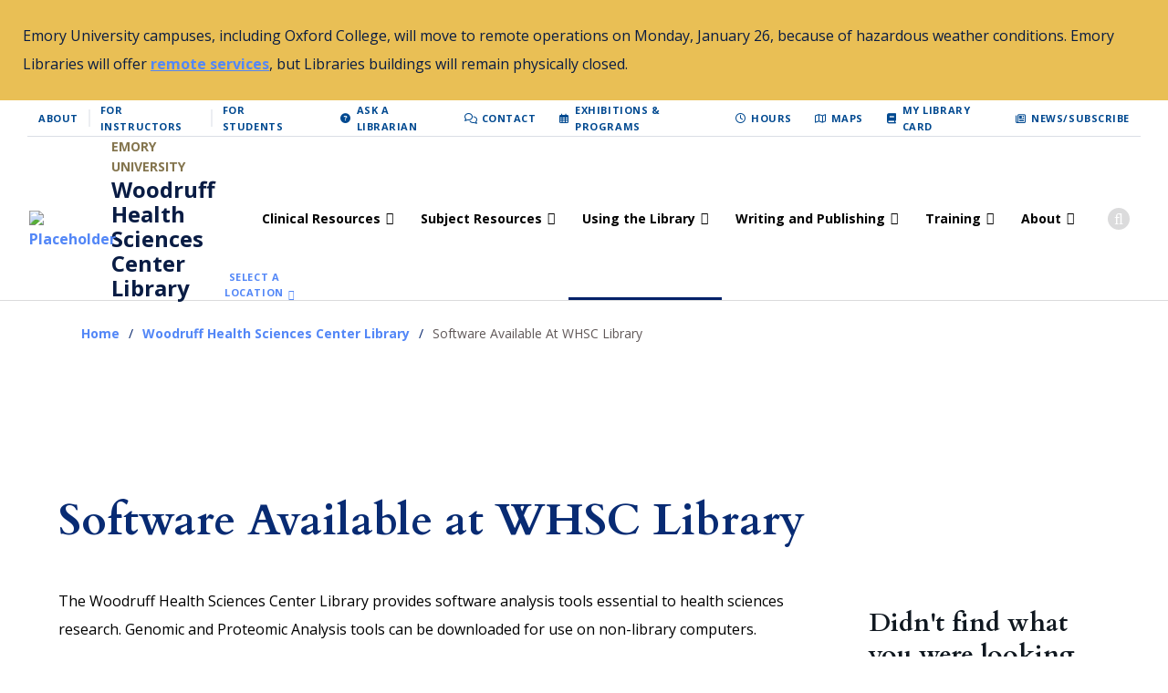

--- FILE ---
content_type: text/html; charset=UTF-8
request_url: https://libraries.emory.edu/health/using-library/software-available-whsc-library
body_size: 14285
content:
<!DOCTYPE html>
<!--[if IE 8 ]><html class="coh-ie8"  lang="en" dir="ltr" prefix="og: https://ogp.me/ns#"> <![endif]-->
<!--[if IE 9 ]><html class="coh-ie9"  lang="en" dir="ltr" prefix="og: https://ogp.me/ns#"> <![endif]-->
<!--[if (gt IE 9)|!(IE)]><!--> <html lang="en" dir="ltr" prefix="og: https://ogp.me/ns#"> <!--<![endif]-->
<head>
    <meta charset="utf-8" />
<noscript><style>form.antibot * :not(.antibot-message) { display: none !important; }</style>
</noscript><meta name="description" content="" />
<meta name="keywords" content=", Health" />
<link rel="canonical" href="https://libraries.emory.edu/health/using-library/software-available-whsc-library" />
<meta name="robots" content="index, follow" />
<meta property="og:type" content="page" />
<meta property="og:url" content="https://libraries.emory.edu/health/using-library/software-available-whsc-library" />
<meta property="og:title" content="Software Available at WHSC Library" />
<meta property="og:description" content="" />
<meta name="twitter:card" content="summary_large_image" />
<meta name="twitter:description" content="" />
<meta name="twitter:title" content="Software Available at WHSC Library" />
<meta name="Generator" content="Drupal 10 (https://www.drupal.org)" />
<meta name="MobileOptimized" content="width" />
<meta name="HandheldFriendly" content="true" />
<meta name="viewport" content="width=device-width, initial-scale=1.0" />
<script type="application/ld+json">{
    "@context": "https://schema.org",
    "@graph": [
        {
            "@type": "Article",
            "name": "Software Available at WHSC Library",
            "description": ""
        }
    ]
}</script>
<link rel="stylesheet" href="https://fonts.googleapis.com/css2?family=Cardo:wght@400;700&amp;display=swap" type="text/css" />
<link rel="stylesheet" href="https://fonts.googleapis.com/css2?family=Open+Sans:wght@400;700&amp;display=swap" type="text/css" />
<link rel="stylesheet" href="https://fonts.googleapis.com/css?family=Roboto:400,500,700&amp;display=swap" type="text/css" />
<link rel="icon" href="/sites/default/files/favicon.ico" type="image/vnd.microsoft.icon" />
<link rel="alternate" hreflang="en" href="https://libraries.emory.edu/health/using-library/software-available-whsc-library" />

    <title>Software Available at WHSC Library | Emory Libraries</title>
    <link rel="stylesheet" media="all" href="/multisitedev/de/sites/default/files/css/css_osopev8V_OhUh-YPTOORxlM5OLcjMHrD5mQXbnLg__w.css?delta=0&amp;language=en&amp;theme=cohesion_theme&amp;include=[base64]" />
<link rel="stylesheet" media="all" href="https://cdn.jsdelivr.net/npm/@fortawesome/fontawesome-free@6.7.2/css/all.min.css" />
<link rel="stylesheet" media="all" href="/multisitedev/de/sites/default/files/css/css_VpK4pJb0Dfva51J9yl8ZJPk3DABODd4lJEWE0RqFGBw.css?delta=2&amp;language=en&amp;theme=cohesion_theme&amp;include=[base64]" />
<link rel="stylesheet" media="all" href="/multisitedev/de/sites/default/files/css/css_hLqrIAiu-QRrpy3EWTl-DHAB9NprmEj6Bj7XS2VfVrU.css?delta=3&amp;language=en&amp;theme=cohesion_theme&amp;include=[base64]" />

    <script type="application/json" data-drupal-selector="drupal-settings-json">{"path":{"baseUrl":"\/","pathPrefix":"","currentPath":"node\/756","currentPathIsAdmin":false,"isFront":false,"currentLanguage":"en"},"pluralDelimiter":"\u0003","suppressDeprecationErrors":true,"cohesion":{"currentAdminTheme":"acquia_claro","front_end_settings":{"global_js":{"matchHeight":1,"parallax_scrolling":1,"cohMatchHeights":1}},"google_map_api_key":"AIzaSyAqm7p93pGdPIR0mz_eAG2t1AxQOlK0xxM","google_map_api_key_geo":"","animate_on_view_mobile":null,"add_animation_classes":null,"responsive_grid_settings":{"gridType":"desktop-first","columns":12,"breakpoints":{"xl":{"width":1440,"innerGutter":32,"outerGutter":64,"widthType":"fixed","previewColumns":12,"label":"Television","class":"coh-icon-television","iconHex":"F26C","boxedWidth":1312},"lg":{"width":1170,"innerGutter":32,"outerGutter":64,"widthType":"fluid","previewColumns":12,"label":"Desktop","class":"coh-icon-desktop","iconHex":"F108","boxedWidth":1042},"md":{"width":1024,"innerGutter":24,"outerGutter":48,"widthType":"fluid","previewColumns":12,"label":"Laptop","class":"coh-icon-laptop","iconHex":"F109","boxedWidth":928},"sm":{"width":768,"innerGutter":24,"outerGutter":48,"widthType":"fluid","previewColumns":6,"label":"Tablet","class":"coh-icon-tablet","iconHex":"F10A","boxedWidth":672},"ps":{"width":565,"innerGutter":24,"outerGutter":24,"widthType":"fluid","previewColumns":6,"label":"Mobile landscape","class":"coh-icon-mobile-landscape","iconHex":"E91E","boxedWidth":517},"xs":{"innerGutter":24,"outerGutter":24,"previewColumns":6,"label":"Mobile","class":"coh-icon-mobile","iconHex":"F10B","boxedWidth":272,"width":320,"widthType":"fluid","mobilePlaceholderWidth":320}}},"use_dx8":true,"sidebar_view_style":"titles","log_dx8_error":false,"error_url":"\/cohesionapi\/logger\/jserrors","dx8_content_paths":[["settings","content"],["settings","content","text"],["settings","markerInfo","text"],["settings","title"],["markup","prefix"],["markup","suffix"],["markup","attributes",["value"]],["hideNoData","hideData"],["hideNoData","hideData","text"]]},"emorySettings":{"ceparURL":"https:\/\/template.aws.emory.edu\/shared-assets\/emergency\/alert-feed.php","gtm":"GTM-5T226MM"},"collapsiblock":{"active_pages":false,"slide_speed":200,"cookie_lifetime":null,"switcher_enabled":null,"switcher_class":null},"search_dest_map":{"i0IjKptI":[{"Library Search":"https:\/\/search.libraries.emory.edu\/?search_field=keyword\u0026q={SEARCH_TERM}"},{"Databases":"https:\/\/guides.libraries.emory.edu\/az.php?q={SEARCH_TERM}"},{"EJournals":"https:\/\/search.libraries.emory.edu\/catalog?utf8=%E2%9C%93\u0026f_inclusive%5Bmarc_resource_ssim%5D%5B%5D=Online\u0026f_inclusive%5Bformat_ssim%5D%5B%5D=Journal%2C+Newspaper+or+Serial\u0026search_field=advanced\u0026title_precise={SEARCH_TERM}"},{"Articles+":"https:\/\/emory.primo.exlibrisgroup.com\/discovery\/search?query=any,contains,{SEARCH_TERM}\u0026tab=CentralIndex\u0026search_scope=CentralIndex\u0026vid=01GALI_EMORY:articles\u0026offset=0"},{"Digital Collections":"https:\/\/digital.library.emory.edu\/?search_field=common_fields\u0026q={SEARCH_TERM}"},{"Research \u0026 Course Guides":"https:\/\/guides.libraries.emory.edu\/srch.php?q={SEARCH_TERM}"},{"Finding aids":"https:\/\/archives.libraries.emory.edu\/search?utf8=%E2%9C%93\u0026op%5B%5D=\u0026q%5B%5D={SEARCH_TERM}\u0026limit=\u0026field%5B%5D=\u0026from_year%5B%5D=\u0026to_year%5B%5D=\u0026commit=Search"},{"This site":"\/search?keywords={SEARCH_TERM}"}]},"user":{"uid":0,"permissionsHash":"94084f522aec8c11e07923aa8e3ed4eba353dc0ccf7c044debc6d009952ed0e9"}}</script>
<script src="/multisitedev/de/sites/default/files/js/js_RPhxt18RdWB3FdKBlU7Cy84yx6W5U11okGmm_j5e9Tk.js?scope=header&amp;delta=0&amp;language=en&amp;theme=cohesion_theme&amp;include=[base64]"></script>

    <style>.ssa-instance-b36dc58c12b95568fc1a52e4f617aade.coh-ce-cpt_text-fa10298a {    -webkit-box-flex: 0;    -webkit-flex-grow: 0;        -ms-flex-positive: 0;            flex-grow: 0;}.border.ssa-instance-b36dc58c12b95568fc1a52e4f617aade.coh-ce-cpt_text-fa10298a {  border-width: 0.0625rem;  border-style: solid;}</style>
<style>.ssa-instance-c2fab438d30dd39c66f0388154edb43c.coh-ce-cpt_logo_card-bfe39550 {  position: relative;  display: -webkit-box;  display: -webkit-flex;  display: -ms-flexbox;  display: flex;  -webkit-box-flex: 1;  -webkit-flex-grow: 1;      -ms-flex-positive: 1;          flex-grow: 1;  -webkit-box-orient: vertical;  -webkit-box-direction: normal;  -webkit-flex-direction: column;      -ms-flex-direction: column;          flex-direction: column;  -webkit-box-pack: center;  -webkit-justify-content: center;      -ms-flex-pack: center;          justify-content: center;  -webkit-box-align: center;  -webkit-align-items: center;      -ms-flex-align: center;          align-items: center;}.border.ssa-instance-c2fab438d30dd39c66f0388154edb43c.coh-ce-cpt_logo_card-bfe39550 {  border-width: 0.0625rem;  border-style: solid;}</style>
<style>.ssa-instance-b908f0a2820f08aa676a00b3d5e9b6f4.coh-ce-cpt_2_column_layout-228dfee8 {  background-position: center;  background-size: cover;  background-repeat: no-repeat;  background-attachment: scroll;}@media (max-width: 1023px) {  .ssa-instance-b908f0a2820f08aa676a00b3d5e9b6f4.coh-ce-cpt_2_column_layout-228dfee8 {    background-position: center;    background-size: cover;    background-repeat: no-repeat;    background-attachment: scroll;  }}@media (max-width: 767px) {  .ssa-instance-b908f0a2820f08aa676a00b3d5e9b6f4.coh-ce-cpt_2_column_layout-228dfee8 {    background-position: center top;    background-size: cover;    background-repeat: no-repeat;    background-attachment: scroll;  }}.ssa-instance-b908f0a2820f08aa676a00b3d5e9b6f4.coh-ce-cpt_2_column_layout-4c82cdfe {    -webkit-box-pack: space-between;    -webkit-justify-content: space-between;        -ms-flex-pack: space-between;            justify-content: space-between;    min-height: auto;}@media (max-width: 1023px) {  .ssa-instance-b908f0a2820f08aa676a00b3d5e9b6f4.coh-ce-cpt_2_column_layout-4c82cdfe {      min-height: auto;  }}@media (max-width: 767px) {  .ssa-instance-b908f0a2820f08aa676a00b3d5e9b6f4.coh-ce-cpt_2_column_layout-4c82cdfe {      min-height: auto;  }}.ssa-instance-b908f0a2820f08aa676a00b3d5e9b6f4.coh-ce-cpt_2_column_layout-ce285786 {  -webkit-box-ordinal-group: NaN;    -webkit-order: 0;        -ms-flex-order: 0;            order: 0;  -webkit-box-orient: vertical;  -webkit-box-direction: normal;  -webkit-flex-direction: column;      -ms-flex-direction: column;          flex-direction: column;    -webkit-box-pack: flex-start;    -webkit-justify-content: flex-start;        -ms-flex-pack: flex-start;            justify-content: flex-start;  display: -webkit-box;  display: -webkit-flex;  display: -ms-flexbox;  display: flex;}@media (max-width: 1023px) {  .ssa-instance-b908f0a2820f08aa676a00b3d5e9b6f4.coh-ce-cpt_2_column_layout-ce285786 {    -webkit-box-ordinal-group: NaN;      -webkit-order: 0;          -ms-flex-order: 0;              order: 0;      -webkit-box-pack: flex-start;      -webkit-justify-content: flex-start;          -ms-flex-pack: flex-start;              justify-content: flex-start;  }}@media (max-width: 767px) {  .ssa-instance-b908f0a2820f08aa676a00b3d5e9b6f4.coh-ce-cpt_2_column_layout-ce285786 {    -webkit-box-ordinal-group: NaN;      -webkit-order: 0;          -ms-flex-order: 0;              order: 0;      -webkit-box-pack: flex-start;      -webkit-justify-content: flex-start;          -ms-flex-pack: flex-start;              justify-content: flex-start;  }}.ssa-instance-b908f0a2820f08aa676a00b3d5e9b6f4.coh-ce-cpt_2_column_layout-3071abbc {  -webkit-box-ordinal-group: NaN;    -webkit-order: 1;        -ms-flex-order: 1;            order: 1;  -webkit-box-orient: vertical;  -webkit-box-direction: normal;  -webkit-flex-direction: column;      -ms-flex-direction: column;          flex-direction: column;    -webkit-box-pack: flex-start;    -webkit-justify-content: flex-start;        -ms-flex-pack: flex-start;            justify-content: flex-start;  display: -webkit-box;  display: -webkit-flex;  display: -ms-flexbox;  display: flex;}@media (max-width: 1023px) {  .ssa-instance-b908f0a2820f08aa676a00b3d5e9b6f4.coh-ce-cpt_2_column_layout-3071abbc {    -webkit-box-ordinal-group: NaN;      -webkit-order: 1;          -ms-flex-order: 1;              order: 1;      -webkit-box-pack: flex-start;      -webkit-justify-content: flex-start;          -ms-flex-pack: flex-start;              justify-content: flex-start;  }}@media (max-width: 767px) {  .ssa-instance-b908f0a2820f08aa676a00b3d5e9b6f4.coh-ce-cpt_2_column_layout-3071abbc {    -webkit-box-ordinal-group: NaN;      -webkit-order: 1;          -ms-flex-order: 1;              order: 1;      -webkit-box-pack: flex-start;      -webkit-justify-content: flex-start;          -ms-flex-pack: flex-start;              justify-content: flex-start;  }}</style>
<style>.ssa-instance-27fc741fb265cf7d2982140a83341931.coh-ce-cpt_link-6f15c98 {  display: -webkit-box;  display: -webkit-flex;  display: -ms-flexbox;  display: flex;  -webkit-box-orient: vertical;  -webkit-box-direction: normal;    -webkit-flex-direction: row;        -ms-flex-direction: row;            flex-direction: row;    -webkit-box-pack: center;    -webkit-justify-content: center;        -ms-flex-pack: center;            justify-content: center;  margin-right: -0.5rem;  margin-left: -0.5rem;  gap: 5px;}@media (max-width: 1169px) {  .ssa-instance-27fc741fb265cf7d2982140a83341931.coh-ce-cpt_link-6f15c98 {    -webkit-box-orient: vertical;    -webkit-box-direction: normal;      -webkit-flex-direction: row;          -ms-flex-direction: row;              flex-direction: row;  }}@media (max-width: 1023px) {  .ssa-instance-27fc741fb265cf7d2982140a83341931.coh-ce-cpt_link-6f15c98 {    gap: 10px;  }}@media (max-width: 767px) {  .ssa-instance-27fc741fb265cf7d2982140a83341931.coh-ce-cpt_link-6f15c98 {    -webkit-box-orient: vertical;    -webkit-box-direction: normal;      -webkit-flex-direction: column;          -ms-flex-direction: column;              flex-direction: column;  }}</style>
<style>.ssa-instance-ac701e9f63651b114292e4df990238a1.coh-ce-cpt_text-fa10298a {    -webkit-box-flex: 0;    -webkit-flex-grow: 0;        -ms-flex-positive: 0;            flex-grow: 0;}.border.ssa-instance-ac701e9f63651b114292e4df990238a1.coh-ce-cpt_text-fa10298a {  border-width: 0.0625rem;  border-style: solid;}</style>
<style>.ssa-instance-3d0ac6c418566af58bfa97c6f5fa4d75.coh-ce-cpt_text-fa10298a {    -webkit-box-flex: 0;    -webkit-flex-grow: 0;        -ms-flex-positive: 0;            flex-grow: 0;}.border.ssa-instance-3d0ac6c418566af58bfa97c6f5fa4d75.coh-ce-cpt_text-fa10298a {  border-width: 0.0625rem;  border-style: solid;}</style>
<style>.ssa-instance-af80449e59acf02836151b08eb54b6cf.coh-ce-cpt_accordion_container-2b26fa4c {    background-color: rgba(242, 242, 242, 1);}</style>
<style>.ssa-instance-97ac4fde672c7bfd1d3facf6e98a4d24.coh-ce-cpt_text-fa10298a {    background-color: rgba(255, 255, 255, 1);    -webkit-box-flex: 0;    -webkit-flex-grow: 0;        -ms-flex-positive: 0;            flex-grow: 0;}.border.ssa-instance-97ac4fde672c7bfd1d3facf6e98a4d24.coh-ce-cpt_text-fa10298a {  border-width: 0.0625rem;  border-style: solid;}</style>
<style>.ssa-instance-3a5a817bb91839c0e5362a661c85a6d7.coh-ce-cpt_text-fa10298a {    background-color: rgba(255, 255, 255, 1);    -webkit-box-flex: 0;    -webkit-flex-grow: 0;        -ms-flex-positive: 0;            flex-grow: 0;}.border.ssa-instance-3a5a817bb91839c0e5362a661c85a6d7.coh-ce-cpt_text-fa10298a {  border-width: 0.0625rem;  border-style: solid;}</style>
<style>.ssa-instance-121fa5add73056362f3b3cf7ee6f338e.coh-ce-cpt_text-fa10298a {    background-color: rgba(255, 255, 255, 1);    -webkit-box-flex: 0;    -webkit-flex-grow: 0;        -ms-flex-positive: 0;            flex-grow: 0;}.border.ssa-instance-121fa5add73056362f3b3cf7ee6f338e.coh-ce-cpt_text-fa10298a {  border-width: 0.0625rem;  border-style: solid;}</style>
<style>.ssa-instance-36f232b74e292c40ba68c485a9d77f51.coh-ce-cpt_text-fa10298a {    background-color: rgba(255, 255, 255, 1);    -webkit-box-flex: 0;    -webkit-flex-grow: 0;        -ms-flex-positive: 0;            flex-grow: 0;}.border.ssa-instance-36f232b74e292c40ba68c485a9d77f51.coh-ce-cpt_text-fa10298a {  border-width: 0.0625rem;  border-style: solid;}</style>
<style>.ssa-instance-ac2b02a0e1e2b84b49f6f2cce0b38eb0.coh-ce-cpt_text-fa10298a {    -webkit-box-flex: 0;    -webkit-flex-grow: 0;        -ms-flex-positive: 0;            flex-grow: 0;}.border.ssa-instance-ac2b02a0e1e2b84b49f6f2cce0b38eb0.coh-ce-cpt_text-fa10298a {  border-width: 0.0625rem;  border-style: solid;}</style>
<style>.ssa-instance-418634b883ec44bf25986f79a46de8ab.coh-ce-cpt_eml_site_header-339a2698 {  display: -webkit-box;  display: -webkit-flex;  display: -ms-flexbox;  display: flex;  margin-right: 0.5rem;  -webkit-flex-basis: 0;      -ms-flex-preferred-size: 0;          flex-basis: 0;  -webkit-box-flex: 1;  -webkit-flex-grow: 1;      -ms-flex-positive: 1;          flex-grow: 1;  -webkit-box-align: center;  -webkit-align-items: center;      -ms-flex-align: center;          align-items: center;    min-width: 80px;  border-top-color: rgba(182, 189, 204, 0.5);  position: relative;}@media (max-width: 1023px) {  .ssa-instance-418634b883ec44bf25986f79a46de8ab.coh-ce-cpt_eml_site_header-339a2698 {    -webkit-flex-basis: auto;        -ms-flex-preferred-size: auto;            flex-basis: auto;    -webkit-box-ordinal-group: 4;    -webkit-order: 3;        -ms-flex-order: 3;            order: 3;    -webkit-box-flex: 0;    -webkit-flex-grow: 0;        -ms-flex-positive: 0;            flex-grow: 0;      min-width: 75px;    width: 100%;    -webkit-flex: none;        -ms-flex: none;            flex: none;    padding-bottom: 10px;    -webkit-flex-wrap: wrap;        -ms-flex-wrap: wrap;            flex-wrap: wrap;    -webkit-align-self: center;        -ms-flex-item-align: center;            align-self: center;    background-color: rgb(255, 255, 255);    border-top-width: 0.0625rem;    border-top-style: solid;    padding-top: 0.9375rem;    padding-right: 0.625rem;    padding-left: 0.625rem;  }}.ssa-instance-418634b883ec44bf25986f79a46de8ab.coh-ce-cpt_eml_site_header-339a2698:after {  margin-right: auto;}.menu-position-desktop--left .ssa-instance-418634b883ec44bf25986f79a46de8ab.coh-ce-cpt_eml_site_header-339a2698 {  -webkit-flex-basis: auto;      -ms-flex-preferred-size: auto;          flex-basis: auto;  -webkit-box-flex: 0;  -webkit-flex-grow: 0;      -ms-flex-positive: 0;          flex-grow: 0;}.ssa-instance-418634b883ec44bf25986f79a46de8ab.coh-ce-cpt_eml_site_header-193eae15 {  display: -webkit-box;  display: -webkit-flex;  display: -ms-flexbox;  display: flex;  margin-right: 0.5rem;  -webkit-flex-basis: 0;      -ms-flex-preferred-size: 0;          flex-basis: 0;  -webkit-box-flex: 1;  -webkit-flex-grow: 1;      -ms-flex-positive: 1;          flex-grow: 1;  -webkit-box-align: center;  -webkit-align-items: center;      -ms-flex-align: center;          align-items: center;    min-width: 80px;  border-top-color: rgba(182, 189, 204, 0.5);  position: relative;}@media (max-width: 1023px) {  .ssa-instance-418634b883ec44bf25986f79a46de8ab.coh-ce-cpt_eml_site_header-193eae15 {    -webkit-flex-basis: auto;        -ms-flex-preferred-size: auto;            flex-basis: auto;    -webkit-box-ordinal-group: 4;    -webkit-order: 3;        -ms-flex-order: 3;            order: 3;    -webkit-box-flex: 0;    -webkit-flex-grow: 0;        -ms-flex-positive: 0;            flex-grow: 0;      min-width: 75px;    width: 100%;    -webkit-flex: none;        -ms-flex: none;            flex: none;    background-color: rgb(255, 255, 255);    height: 5.75rem;    border-top-width: 0.0625rem;    border-top-style: solid;    padding-right: 0.625rem;    padding-left: 0.625rem;  }}.ssa-instance-418634b883ec44bf25986f79a46de8ab.coh-ce-cpt_eml_site_header-193eae15:after {  margin-right: auto;}.menu-position-desktop--left .ssa-instance-418634b883ec44bf25986f79a46de8ab.coh-ce-cpt_eml_site_header-193eae15 {  -webkit-flex-basis: auto;      -ms-flex-preferred-size: auto;          flex-basis: auto;  -webkit-box-flex: 0;  -webkit-flex-grow: 0;      -ms-flex-positive: 0;          flex-grow: 0;}.ssa-instance-418634b883ec44bf25986f79a46de8ab.coh-ce-cpt_eml_site_header-ffaa78c {  margin-right: auto;    width: 80px;}@media (max-width: 1023px) {  .ssa-instance-418634b883ec44bf25986f79a46de8ab.coh-ce-cpt_eml_site_header-ffaa78c {    margin-right: 0;      width: 75px;    padding-left: 0.625rem;  }}</style>
</head>
<body class="acquia-cms-toolbar acquia-cms-environment-prod path-node page-node-type-page">
<a href="#main-content" class="visually-hidden focusable skip-link">
    Skip to main content
</a>

  <div class="dialog-off-canvas-main-canvas" data-off-canvas-main-canvas>
                             <div class="coh-container ssa-component coh-component ssa-component-instance-918e5979-7d90-4882-9bca-4fdb3e50be2d coh-component-instance-918e5979-7d90-4882-9bca-4fdb3e50be2d coh-ce-cpt_eml_site_header-a586471a" id="emory-cepar-banner" > </div>    <header class="coh-container ssa-component coh-component ssa-component-instance-918e5979-7d90-4882-9bca-4fdb3e50be2d coh-component-instance-918e5979-7d90-4882-9bca-4fdb3e50be2d site-header coh-style-header-light-theme header-position--relative menu-position-desktop--center menu-column-count-desktop-3 coh-style-focusable-content coh-ce-cpt_eml_site_header-62abd2e0" >  <div class="coh-container notification-container coh-ce-cpt_eml_site_header-90a0ed7c" >  <div class="coh-block site-notification coh-ce-cpt_eml_site_header-144b096d"> <div class="views-element-container settings-tray-editable" id="block-views-block-notification-block-1" data-drupal-settingstray="editable">
  
    
      <div>          <div  class="view view-notification view-id-notification view-display-id- js-view-dom-id-534b6437d5061b90c8e9252beea75be2767dd87c620adb362ed730ea90e8d940 coh-view"  >   <div>  <div class="coh-container notification-wrapper coh-ce-b6be457c" >       <div class="row-cefdaa4c-53c8-4236-9ff1-e20143f2d902 site-Alert hidden views-row">
<div class="notification-label"></div>
<div class="notification-message"><p>Emory University campuses, including Oxford College, will move to remote operations on Monday, January 26, because of hazardous weather conditions. Emory Libraries will offer <a href="/multisitedev/de/remote-services" title="https://prod.libraries.emory.edu/remote-services" data-entity-type="node" data-entity-uuid="4d4b75d8-ba12-4e76-8506-13ca150dc3f7" data-entity-substitution="canonical"><u>remote services</u></a>, but Libraries buildings will remain physically closed.</p>
</div>
</div>     </div>  </div> </div> 
</div>

  </div>
 </div> </div>         <div class="coh-container ssa-component coh-component ssa-component-instance-918e5979-7d90-4882-9bca-4fdb3e50be2d coh-component-instance-918e5979-7d90-4882-9bca-4fdb3e50be2d utilities-bar-horizontal coh-ce-cpt_utilities_bar_horizontal-c37bafa3" >  <nav class="coh-container utilities-menu coh-ce-cpt_utilities_bar_horizontal-942b4fe9" >  
              <ul class="menu">
                    <li class="menu-item">
        <a href="/about" data-drupal-link-system-path="node/6">About</a>
              </li>
                <li class="menu-item">
        <a href="/instructors" data-drupal-link-system-path="node/126">For Instructors</a>
              </li>
                <li class="menu-item">
        <a href="/students" data-drupal-link-system-path="node/141">For Students</a>
              </li>
        </ul>
  

 </nav>  <nav class="coh-container utilities-menu coh-ce-cpt_utilities_bar_horizontal-22561941" >  

  <ul class="menu menu-level-0">
                  
        <li class="menu-item">
          <a href="/contact/ask-librarian" data-drupal-link-system-path="node/386">Ask a Librarian</a>
                                
  
  <div class="menu_link_content menu-link-contentsecondary-right-header-menu view-mode-default menu-dropdown menu-dropdown-0 menu-type-default">
              
            <div><i class="fas fa-question-circle fa-xs fa-fw"></i>
</div>
      
      </div>



                  </li>
                      
        <li class="menu-item">
          <a href="/contact" data-drupal-link-system-path="node/111">Contact</a>
                                
  
  <div class="menu_link_content menu-link-contentsecondary-right-header-menu view-mode-default menu-dropdown menu-dropdown-0 menu-type-default">
              
            <div><i class="far fa-comments fa-xs fa-fw"></i>
</div>
      
      </div>



                  </li>
                      
        <li class="menu-item">
          <a href="/exhibitions-programs" data-drupal-link-system-path="node/11">Exhibitions &amp; Programs</a>
                                
  
  <div class="menu_link_content menu-link-contentsecondary-right-header-menu view-mode-default menu-dropdown menu-dropdown-0 menu-type-default">
              
            <div><i class="far fa-calendar-alt fa-xs fa-fw"></i>
</div>
      
      </div>



                  </li>
                      
        <li class="menu-item">
          <a href="/hours" data-drupal-link-system-path="hours">Hours</a>
                                
  
  <div class="menu_link_content menu-link-contentsecondary-right-header-menu view-mode-default menu-dropdown menu-dropdown-0 menu-type-default">
              
            <div><i class="far fa-clock fa-xs fa-fw"></i>
</div>
      
      </div>



                  </li>
                      
        <li class="menu-item">
          <a href="/using-library/accessing-libraries/maps" data-drupal-link-system-path="node/131">Maps</a>
                                
  
  <div class="menu_link_content menu-link-contentsecondary-right-header-menu view-mode-default menu-dropdown menu-dropdown-0 menu-type-default">
              
            <div><i class="far fa-map fa-xs fa-fw"></i>
</div>
      
      </div>



                  </li>
                      
        <li class="menu-item">
          <a href="https://emory.primo.exlibrisgroup.com/discovery/account?vid=01GALI_EMORY%3Aservices&amp;section=overview&amp;lang=en" title="See your current Emory Libraries loans, requests, and more">My Library Card</a>
                                
  
  <div class="menu_link_content menu-link-contentsecondary-right-header-menu view-mode-default menu-dropdown menu-dropdown-0 menu-type-default">
              
            <div><i class="fas fa-book fa-xs fa-fw"></i>
</div>
      
      </div>



                  </li>
                      
        <li class="menu-item">
          <a href="/news" data-drupal-link-system-path="node/16">News/Subscribe</a>
                                
  
  <div class="menu_link_content menu-link-contentsecondary-right-header-menu view-mode-default menu-dropdown menu-dropdown-0 menu-type-default">
              
            <div><i class="far fa-newspaper fa-xs fa-fw"></i>
</div>
      
      </div>



                  </li>
          </ul>

 </nav> </div> 
  <div class="coh-container coh-ce-cpt_eml_site_header-a51333f" >  <div class="coh-container ssa-instance-418634b883ec44bf25986f79a46de8ab coh-ce-cpt_eml_site_header-193eae15" >  <div class="coh-container coh-ce-cpt_eml_site_header-a51deac0" >  <a href="/" class="coh-link ssa-instance-418634b883ec44bf25986f79a46de8ab coh-ce-cpt_eml_site_header-ffaa78c" target="_self" >  <img class="coh-image coh-ce-cpt_eml_site_header-c0c947c coh-image-responsive-xl" src="/sites/default/files/images/brand-img/eml-logo-shield.png" title="Emory Logo" alt="Placeholder" /> </a> </div>  <div class="coh-container coh-ce-cpt_eml_site_header-a1cb1a05" >  <div class="coh-container coh-ce-cpt_eml_site_header-a55124d3" >  <a href="//emory.edu" class="coh-link coh-ce-cpt_eml_site_header-def29ae2" title="Link to Emory University" target="_self" >Emory University</a>     <a href="/health" class="coh-link coh-ce-cpt_eml_site_header-f75a19f7" title="Woodruff Health Sciences Center Library" target="_self" >Woodruff Health Sciences Center Library</a>    </div>  <div class="coh-container coh-ce-cpt_eml_site_header-1a681bb3" >  <button class="coh-button location-switcher-toggle coh-ce-cpt_eml_site_header-8dc86f6c coh-interaction" data-interaction-modifiers="[{&quot;modifierType&quot;:&quot;toggle-modifier&quot;,&quot;interactionScope&quot;:&quot;component&quot;,&quot;interactionTarget&quot;:&quot;.location-switcher-toggle&quot;,&quot;modifierName&quot;:&quot;search-active&quot;}]" data-coh-settings='{ "xl":{"buttonAnimation":[{"animationType":"fade","animationScope":"component","animationEasing":"easeOutCubic","animationTarget":".location-switcher-wrapper","animationDuration":300}]} }' type="button">Select a location</button>  <div class="coh-container location-switcher-wrapper coh-ce-cpt_eml_site_header-c230f784" >  <div class="coh-block coh-style-location-list-menu"> <div class="views-element-container settings-tray-editable" id="block-views-block-location-switcher-menu-block-header" data-drupal-settingstray="editable">
  
    
      <div><div class="js-view-dom-id-7fb0d2eaabfafaecf343ade632ee550f36dac42ca7307eb1beab3d3c19085fd3">
  
  
  

  
  
  

  <div class="item-list">
  
  <ul>

          <li><a href="/multisitedev/de/business">Business</a></li>
          <li><a href="https://ats.emory.edu/sdl/computing-center/index.html">Cox Hall</a></li>
          <li><a href="/multisitedev/de/health">Health</a></li>
          <li><a href="http://library.law.emory.edu/">Law</a></li>
          <li><a href="http://libraryservicecenter.org/">Library Service Center</a></li>
          <li><a href="https://oxford.library.emory.edu">Oxford</a></li>
          <li><a href="/multisitedev/de/rose">Rose</a></li>
          <li><a href="/multisitedev/de/science-commons">Science Commons</a></li>
          <li><a href="https://pitts.emory.edu/">Theology</a></li>
          <li><a href="/multisitedev/de/woodruff">Woodruff</a></li>
    
  </ul>

</div>

    

  
  

  
  
</div>
</div>

  </div>
 </div> </div> </div> </div> </div>  <div class="coh-container coh-ce-cpt_eml_site_header-e623bb5d" >   <button class="coh-button main-menu-toggle-button coh-ce-cpt_eml_site_header-599483f2 coh-interaction" data-interaction-modifiers="[{&quot;modifierType&quot;:&quot;toggle-modifier-accessible-collapsed&quot;,&quot;interactionScope&quot;:&quot;component&quot;,&quot;interactionTarget&quot;:&quot;.main-menu-toggle-button&quot;,&quot;modifierName&quot;:&quot;menu-active&quot;},{&quot;modifierType&quot;:&quot;toggle-modifier&quot;,&quot;interactionScope&quot;:&quot;document&quot;,&quot;interactionTarget&quot;:&quot;body&quot;,&quot;modifierName&quot;:&quot;menu-active&quot;}]" aria-haspopup="true" aria-expanded="false" aria-label="Menu toggle" data-coh-settings='{ "sm":{"buttonAnimation":[{"animationType":"blind","animationScope":"component","animationDirection":"down","animationEasing":"easeInOutCubic","animationTarget":".main-menu-wrapper","animationDuration":200}]},"xl":{"buttonAnimation":[{"animationType":"none"}]} }' type="button"> </button>  <div class="coh-container main-menu-wrapper coh-ce-cpt_eml_site_header-9efc9a22" >  <div class="coh-container coh-ce-cpt_eml_site_header-cae467c8" >  <nav class="coh-container main-menu coh-ce-cpt_eml_site_header-85f5d826" >              <ul class="coh-menu-list-container coh-unordered-list menu-level-1 coh-ce-75c338aa"> <li class="coh-menu-list-item  coh-ce-8c683526 js-coh-menu-item has-children" data-coh-settings='{"xl":"hidden"}' >   <a href="/health/clinical-resources"   data-coh-settings='{ "xl":{"link_interaction":"toggle-on-hover","animationType":"fade","animationEasing":"easeInOutCubic","animationTarget":".menu-level-2-wrapper","animationDuration":300},"sm":{"link_interaction":"no-interaction"} }' class="coh-link coh-ce-9abdff28 js-coh-menu-item-link" >Clinical Resources</a>  <div class="coh-container menu-level-2-wrapper coh-ce-4c747647" >  <div class="coh-container coh-ce-58f9f70f coh-container-boxed" >  <button class="coh-button coh-ce-a9886b38 coh-interaction" data-interaction-modifiers="[{&quot;modifierType&quot;:&quot;&quot;}]" data-coh-settings='{ "xl":{"buttonAnimation":[{"animationType":"none"}]} }' type="button">Back to main menu</button>  <span class="coh-inline-element coh-ce-12bb711e">Clinical Resources</span>    <ul class="coh-menu-list-container coh-unordered-list menu-level-2 Clinical Resources coh-ce-871f1dee"><li class="coh-menu-list-item coh-ce-bd9bbd51 js-coh-menu-item" data-coh-settings='{"xl":"hidden"}' >   <a href="/health/clinical-resources"   data-coh-settings='{ "xl":{"link_interaction":"toggle-on-hover","animationType":"none"} }' class="coh-link coh-ce-a4b836c1 js-coh-menu-item-link" >Clinical Care</a>   </li><li class="coh-menu-list-item coh-ce-bd9bbd51 js-coh-menu-item" data-coh-settings='{"xl":"hidden"}' >   <a href="/health/clinical-resources/find-evidence"   data-coh-settings='{ "xl":{"link_interaction":"toggle-on-hover","animationType":"none"} }' class="coh-link coh-ce-a4b836c1 js-coh-menu-item-link" >Find Evidence</a>   </li><li class="coh-menu-list-item coh-ce-bd9bbd51 js-coh-menu-item" data-coh-settings='{"xl":"hidden"}' >   <a href="/health/clinical-resources/multimedia"   data-coh-settings='{ "xl":{"link_interaction":"toggle-on-hover","animationType":"none"} }' class="coh-link coh-ce-a4b836c1 js-coh-menu-item-link" >Multimedia</a>   </li><li class="coh-menu-list-item coh-ce-bd9bbd51 js-coh-menu-item" data-coh-settings='{"xl":"hidden"}' >   <a href="/health/clinical-resources/point-care-tools"   data-coh-settings='{ "xl":{"link_interaction":"toggle-on-hover","animationType":"none"} }' class="coh-link coh-ce-a4b836c1 js-coh-menu-item-link" >Point-of-Care Tools</a>   </li><li class="coh-menu-list-item coh-ce-bd9bbd51 js-coh-menu-item" data-coh-settings='{"xl":"hidden"}' >   <a href="/health/clinical-resources/resources-emory-healthcare-staff"   data-coh-settings='{ "xl":{"link_interaction":"toggle-on-hover","animationType":"none"} }' class="coh-link coh-ce-a4b836c1 js-coh-menu-item-link" >Resources for Emory Healthcare Staff</a>   </li></ul>     </div> </div></li>  <li class="coh-menu-list-item  coh-ce-8c683526 js-coh-menu-item has-children" data-coh-settings='{"xl":"hidden"}' >   <a href="/health/subject-resources"   data-coh-settings='{ "xl":{"link_interaction":"toggle-on-hover","animationType":"fade","animationEasing":"easeInOutCubic","animationTarget":".menu-level-2-wrapper","animationDuration":300},"sm":{"link_interaction":"no-interaction"} }' class="coh-link coh-ce-9abdff28 js-coh-menu-item-link" >Subject Resources</a>  <div class="coh-container menu-level-2-wrapper coh-ce-4c747647" >  <div class="coh-container coh-ce-58f9f70f coh-container-boxed" >  <button class="coh-button coh-ce-a9886b38 coh-interaction" data-interaction-modifiers="[{&quot;modifierType&quot;:&quot;&quot;}]" data-coh-settings='{ "xl":{"buttonAnimation":[{"animationType":"none"}]} }' type="button">Back to main menu</button>  <span class="coh-inline-element coh-ce-12bb711e">Subject Resources</span>    <ul class="coh-menu-list-container coh-unordered-list menu-level-2 Subject Resources coh-ce-871f1dee"><li class="coh-menu-list-item coh-ce-bd9bbd51 js-coh-menu-item" data-coh-settings='{"xl":"hidden"}' >   <a href="/health/subject-resources/basic-sciences-resources"   data-coh-settings='{ "xl":{"link_interaction":"toggle-on-hover","animationType":"none"} }' class="coh-link coh-ce-a4b836c1 js-coh-menu-item-link" >Basic Sciences Resources</a>   </li><li class="coh-menu-list-item coh-ce-bd9bbd51 js-coh-menu-item" data-coh-settings='{"xl":"hidden"}' >   <a href="/health/subject-resources/nursing-resources"   data-coh-settings='{ "xl":{"link_interaction":"toggle-on-hover","animationType":"none"} }' class="coh-link coh-ce-a4b836c1 js-coh-menu-item-link" >Nursing Resources</a>   </li><li class="coh-menu-list-item coh-ce-bd9bbd51 js-coh-menu-item" data-coh-settings='{"xl":"hidden"}' >   <a href="/health/subject-resources/public-health-resources"   data-coh-settings='{ "xl":{"link_interaction":"toggle-on-hover","animationType":"none"} }' class="coh-link coh-ce-a4b836c1 js-coh-menu-item-link" >Public Health Resources</a>   </li><li class="coh-menu-list-item coh-ce-bd9bbd51 js-coh-menu-item" data-coh-settings='{"xl":"hidden"}' >   <a href="/health/clinical-resources/resources-emory-healthcare-staff"   data-coh-settings='{ "xl":{"link_interaction":"toggle-on-hover","animationType":"none"} }' class="coh-link coh-ce-a4b836c1 js-coh-menu-item-link" >Resources for Emory Healthcare Staff</a>   </li></ul>     </div> </div></li>  <li class="coh-menu-list-item  coh-ce-8c683526 js-coh-menu-item has-children in-active-trail" data-coh-settings='{"xl":"hidden"}' >   <a href="/health/library-services-and-spaces"   data-coh-settings='{ "xl":{"link_interaction":"toggle-on-hover","animationType":"fade","animationEasing":"easeInOutCubic","animationTarget":".menu-level-2-wrapper","animationDuration":300},"sm":{"link_interaction":"no-interaction"} }' class="coh-link coh-ce-9abdff28 js-coh-menu-item-link" >Using the Library</a>  <div class="coh-container menu-level-2-wrapper coh-ce-4c747647" >  <div class="coh-container coh-ce-58f9f70f coh-container-boxed" >  <button class="coh-button coh-ce-a9886b38 coh-interaction" data-interaction-modifiers="[{&quot;modifierType&quot;:&quot;&quot;}]" data-coh-settings='{ "xl":{"buttonAnimation":[{"animationType":"none"}]} }' type="button">Back to main menu</button>  <span class="coh-inline-element coh-ce-12bb711e">Using the Library</span>    <ul class="coh-menu-list-container coh-unordered-list menu-level-2 Using the Library coh-ce-871f1dee"><li class="coh-menu-list-item coh-ce-bd9bbd51 js-coh-menu-item" data-coh-settings='{"xl":"hidden"}' >   <a href="/health/using-library/how-do-i"   data-coh-settings='{ "xl":{"link_interaction":"toggle-on-hover","animationType":"none"} }' class="coh-link coh-ce-a4b836c1 js-coh-menu-item-link" >How Do I?</a>   </li><li class="coh-menu-list-item coh-ce-bd9bbd51 js-coh-menu-item" data-coh-settings='{"xl":"hidden"}' >   <a href="/health/using-library/how-tutorials"   data-coh-settings='{ "xl":{"link_interaction":"toggle-on-hover","animationType":"none"} }' class="coh-link coh-ce-a4b836c1 js-coh-menu-item-link" >How to Tutorials</a>   </li><li class="coh-menu-list-item coh-ce-bd9bbd51 js-coh-menu-item" data-coh-settings='{"xl":"hidden"}' >   <a href="/health/using-library/frequently-used-links"   data-coh-settings='{ "xl":{"link_interaction":"toggle-on-hover","animationType":"none"} }' class="coh-link coh-ce-a4b836c1 js-coh-menu-item-link" >Frequently Used Links</a>   </li><li class="coh-menu-list-item coh-ce-bd9bbd51 js-coh-menu-item" data-coh-settings='{"xl":"hidden"}' >   <a href="/health/using-library/reserving-room"   data-coh-settings='{ "xl":{"link_interaction":"toggle-on-hover","animationType":"none"} }' class="coh-link coh-ce-a4b836c1 js-coh-menu-item-link" >Reserving a Room</a>   </li><li class="coh-menu-list-item coh-ce-bd9bbd51 js-coh-menu-item" data-coh-settings='{"xl":"hidden"}' >   <a href="/health/using-library/borrowing-and-loan-privileges"   data-coh-settings='{ "xl":{"link_interaction":"toggle-on-hover","animationType":"none"} }' class="coh-link coh-ce-a4b836c1 js-coh-menu-item-link" >Borrowing and Loan Privileges</a>   </li><li class="coh-menu-list-item coh-ce-bd9bbd51 js-coh-menu-item" data-coh-settings='{"xl":"hidden"}' >   <a href="/health/using-library/course-reserves"   data-coh-settings='{ "xl":{"link_interaction":"toggle-on-hover","animationType":"none"} }' class="coh-link coh-ce-a4b836c1 js-coh-menu-item-link" >Course Reserves</a>   </li><li class="coh-menu-list-item coh-ce-bd9bbd51 js-coh-menu-item" data-coh-settings='{"xl":"hidden"}' >   <a href="/health/using-library/computing-printing-photocopying"   data-coh-settings='{ "xl":{"link_interaction":"toggle-on-hover","animationType":"none"} }' class="coh-link coh-ce-a4b836c1 js-coh-menu-item-link" >Computing, Printing, &amp; Photocopying</a>   </li><li class="coh-menu-list-item coh-ce-bd9bbd51 js-coh-menu-item" data-coh-settings='{"xl":"hidden"}' >   <a href="/health/using-library/services-faculty-and-staff"   data-coh-settings='{ "xl":{"link_interaction":"toggle-on-hover","animationType":"none"} }' class="coh-link coh-ce-a4b836c1 js-coh-menu-item-link" >Services for Faculty and Staff</a>   </li><li class="coh-menu-list-item coh-ce-bd9bbd51 js-coh-menu-item" data-coh-settings='{"xl":"hidden"}' >   <a href="/health/using-library/services-students"   data-coh-settings='{ "xl":{"link_interaction":"toggle-on-hover","animationType":"none"} }' class="coh-link coh-ce-a4b836c1 js-coh-menu-item-link" >Services for Students</a>   </li><li class="coh-menu-list-item coh-ce-bd9bbd51 js-coh-menu-item is-active in-active-trail" data-coh-settings='{"xl":"hidden"}' >   <a href="/health/using-library/software-available-whsc-library"   data-coh-settings='{ "xl":{"link_interaction":"toggle-on-hover","animationType":"none"} }' class="coh-link coh-ce-a4b836c1 js-coh-menu-item-link" >Software Available at WHSC Library</a>   </li><li class="coh-menu-list-item coh-ce-bd9bbd51 js-coh-menu-item" data-coh-settings='{"xl":"hidden"}' >   <a href="/health/using-library/historical-collections"   data-coh-settings='{ "xl":{"link_interaction":"toggle-on-hover","animationType":"none"} }' class="coh-link coh-ce-a4b836c1 js-coh-menu-item-link" >Historical Collections</a>   </li><li class="coh-menu-list-item coh-ce-bd9bbd51 js-coh-menu-item" data-coh-settings='{"xl":"hidden"}' >   <a href="https://guides.libraries.emory.edu/health?b=g&amp;d=a&amp;group_id=20461"   data-coh-settings='{ "xl":{"link_interaction":"toggle-on-hover","animationType":"none"} }' class="coh-link coh-ce-a4b836c1 js-coh-menu-item-link" >Research Guides</a>   </li></ul>     </div> </div></li>  <li class="coh-menu-list-item  coh-ce-8c683526 js-coh-menu-item has-children" data-coh-settings='{"xl":"hidden"}' >   <a href="/health/writing-and-publishing"   data-coh-settings='{ "xl":{"link_interaction":"toggle-on-hover","animationType":"fade","animationEasing":"easeInOutCubic","animationTarget":".menu-level-2-wrapper","animationDuration":300},"sm":{"link_interaction":"no-interaction"} }' class="coh-link coh-ce-9abdff28 js-coh-menu-item-link" >Writing and Publishing</a>  <div class="coh-container menu-level-2-wrapper coh-ce-4c747647" >  <div class="coh-container coh-ce-58f9f70f coh-container-boxed" >  <button class="coh-button coh-ce-a9886b38 coh-interaction" data-interaction-modifiers="[{&quot;modifierType&quot;:&quot;&quot;}]" data-coh-settings='{ "xl":{"buttonAnimation":[{"animationType":"none"}]} }' type="button">Back to main menu</button>  <span class="coh-inline-element coh-ce-12bb711e">Writing and Publishing</span>    <ul class="coh-menu-list-container coh-unordered-list menu-level-2 Writing and Publishing coh-ce-871f1dee"><li class="coh-menu-list-item coh-ce-bd9bbd51 js-coh-menu-item" data-coh-settings='{"xl":"hidden"}' >   <a href="/health/writing-and-publishing/find-organize-sources"   data-coh-settings='{ "xl":{"link_interaction":"toggle-on-hover","animationType":"none"} }' class="coh-link coh-ce-a4b836c1 js-coh-menu-item-link" >Find &amp; Organize Sources</a>   </li><li class="coh-menu-list-item coh-ce-bd9bbd51 js-coh-menu-item" data-coh-settings='{"xl":"hidden"}' >   <a href="/health/writing-and-publishing/getting-started-your-research"   data-coh-settings='{ "xl":{"link_interaction":"toggle-on-hover","animationType":"none"} }' class="coh-link coh-ce-a4b836c1 js-coh-menu-item-link" >Getting Started on Your Research</a>   </li><li class="coh-menu-list-item coh-ce-bd9bbd51 js-coh-menu-item" data-coh-settings='{"xl":"hidden"}' >   <a href="/health/writing-and-publishing/grant-support"   data-coh-settings='{ "xl":{"link_interaction":"toggle-on-hover","animationType":"none"} }' class="coh-link coh-ce-a4b836c1 js-coh-menu-item-link" >Grant Resources</a>   </li><li class="coh-menu-list-item coh-ce-bd9bbd51 js-coh-menu-item" data-coh-settings='{"xl":"hidden"}' >   <a href="/health/writing-and-publishing/organizing-references"   data-coh-settings='{ "xl":{"link_interaction":"toggle-on-hover","animationType":"none"} }' class="coh-link coh-ce-a4b836c1 js-coh-menu-item-link" >Organize References</a>   </li><li class="coh-menu-list-item coh-ce-bd9bbd51 js-coh-menu-item" data-coh-settings='{"xl":"hidden"}' >   <a href="/health/writing-and-publishing/quality-indicators-and-impact"   data-coh-settings='{ "xl":{"link_interaction":"toggle-on-hover","animationType":"none"} }' class="coh-link coh-ce-a4b836c1 js-coh-menu-item-link" >Quality Indicators</a>   </li><li class="coh-menu-list-item coh-ce-bd9bbd51 js-coh-menu-item" data-coh-settings='{"xl":"hidden"}' >   <a href="/health/writing-and-publishing/recommended-books-scientific-writing"   data-coh-settings='{ "xl":{"link_interaction":"toggle-on-hover","animationType":"none"} }' class="coh-link coh-ce-a4b836c1 js-coh-menu-item-link" >Recommended Books on Scientific Writing</a>   </li><li class="coh-menu-list-item coh-ce-bd9bbd51 js-coh-menu-item" data-coh-settings='{"xl":"hidden"}' >   <a href="https://guides.libraries.emory.edu/SRs"   data-coh-settings='{ "xl":{"link_interaction":"toggle-on-hover","animationType":"none"} }' class="coh-link coh-ce-a4b836c1 js-coh-menu-item-link" >Systematic Reviews</a>   </li></ul>     </div> </div></li>  <li class="coh-menu-list-item  coh-ce-8c683526 js-coh-menu-item has-children" data-coh-settings='{"xl":"hidden"}' >   <a href="/health/training"   data-coh-settings='{ "xl":{"link_interaction":"toggle-on-hover","animationType":"fade","animationEasing":"easeInOutCubic","animationTarget":".menu-level-2-wrapper","animationDuration":300},"sm":{"link_interaction":"no-interaction"} }' class="coh-link coh-ce-9abdff28 js-coh-menu-item-link" >Training</a>  <div class="coh-container menu-level-2-wrapper coh-ce-4c747647" >  <div class="coh-container coh-ce-58f9f70f coh-container-boxed" >  <button class="coh-button coh-ce-a9886b38 coh-interaction" data-interaction-modifiers="[{&quot;modifierType&quot;:&quot;&quot;}]" data-coh-settings='{ "xl":{"buttonAnimation":[{"animationType":"none"}]} }' type="button">Back to main menu</button>  <span class="coh-inline-element coh-ce-12bb711e">Training</span>    <ul class="coh-menu-list-container coh-unordered-list menu-level-2 Training coh-ce-871f1dee"><li class="coh-menu-list-item coh-ce-bd9bbd51 js-coh-menu-item" data-coh-settings='{"xl":"hidden"}' >   <a href="https://emorylibraries.libcal.com/calendar/whscl?cid=14761&amp;t=g&amp;d=0000-00-00&amp;cal=14761&amp;inc=0"   data-coh-settings='{ "xl":{"link_interaction":"toggle-on-hover","animationType":"none"} }' class="coh-link coh-ce-a4b836c1 js-coh-menu-item-link"  title="Register through LibCal">Calendar of Workshops &amp; Open Classes</a>   </li><li class="coh-menu-list-item coh-ce-bd9bbd51 js-coh-menu-item" data-coh-settings='{"xl":"hidden"}' >   <a href="/health/training/workshops-classes-descriptions"   data-coh-settings='{ "xl":{"link_interaction":"toggle-on-hover","animationType":"none"} }' class="coh-link coh-ce-a4b836c1 js-coh-menu-item-link" >Workshops &amp; Classes Descriptions</a>   </li><li class="coh-menu-list-item coh-ce-bd9bbd51 js-coh-menu-item" data-coh-settings='{"xl":"hidden"}' >   <a href="/health/training/recorded-classes"   data-coh-settings='{ "xl":{"link_interaction":"toggle-on-hover","animationType":"none"} }' class="coh-link coh-ce-a4b836c1 js-coh-menu-item-link" >Recorded Classes</a>   </li></ul>     </div> </div></li>  <li class="coh-menu-list-item  coh-ce-8c683526 js-coh-menu-item has-children" data-coh-settings='{"xl":"hidden"}' >   <a href="/health/about"   data-coh-settings='{ "xl":{"link_interaction":"toggle-on-hover","animationType":"fade","animationEasing":"easeInOutCubic","animationTarget":".menu-level-2-wrapper","animationDuration":300},"sm":{"link_interaction":"no-interaction"} }' class="coh-link coh-ce-9abdff28 js-coh-menu-item-link" >About</a>  <div class="coh-container menu-level-2-wrapper coh-ce-4c747647" >  <div class="coh-container coh-ce-58f9f70f coh-container-boxed" >  <button class="coh-button coh-ce-a9886b38 coh-interaction" data-interaction-modifiers="[{&quot;modifierType&quot;:&quot;&quot;}]" data-coh-settings='{ "xl":{"buttonAnimation":[{"animationType":"none"}]} }' type="button">Back to main menu</button>  <span class="coh-inline-element coh-ce-12bb711e">About</span>    <ul class="coh-menu-list-container coh-unordered-list menu-level-2 About coh-ce-871f1dee"><li class="coh-menu-list-item coh-ce-bd9bbd51 js-coh-menu-item" data-coh-settings='{"xl":"hidden"}' >   <a href="/health/about/profile"   data-coh-settings='{ "xl":{"link_interaction":"toggle-on-hover","animationType":"none"} }' class="coh-link coh-ce-a4b836c1 js-coh-menu-item-link" >Profile</a>   </li><li class="coh-menu-list-item coh-ce-bd9bbd51 js-coh-menu-item" data-coh-settings='{"xl":"hidden"}' >   <a href="/health/about/visiting-library"   data-coh-settings='{ "xl":{"link_interaction":"toggle-on-hover","animationType":"none"} }' class="coh-link coh-ce-a4b836c1 js-coh-menu-item-link" >Visiting the Library</a>   </li><li class="coh-menu-list-item coh-ce-bd9bbd51 js-coh-menu-item" data-coh-settings='{"xl":"hidden"}' >   <a href="/health/about/donations"   data-coh-settings='{ "xl":{"link_interaction":"toggle-on-hover","animationType":"none"} }' class="coh-link coh-ce-a4b836c1 js-coh-menu-item-link" >Donations</a>   </li><li class="coh-menu-list-item coh-ce-bd9bbd51 js-coh-menu-item" data-coh-settings='{"xl":"hidden"}' >   <a href="/health/about/whsc-library-timeline"   data-coh-settings='{ "xl":{"link_interaction":"toggle-on-hover","animationType":"none"} }' class="coh-link coh-ce-a4b836c1 js-coh-menu-item-link"  title="Timeline of the library&#039;s history">WHSC Library Timeline</a>   </li><li class="coh-menu-list-item coh-ce-bd9bbd51 js-coh-menu-item" data-coh-settings='{"xl":"hidden"}' >   <a href="/health/about/exhibits-whsc-library"   data-coh-settings='{ "xl":{"link_interaction":"toggle-on-hover","animationType":"none"} }' class="coh-link coh-ce-a4b836c1 js-coh-menu-item-link" >Exhibits at the WHSC Library</a>   </li><li class="coh-menu-list-item coh-ce-bd9bbd51 js-coh-menu-item" data-coh-settings='{"xl":"hidden"}' >   <a href="/about/employment-emory-libraries"   data-coh-settings='{ "xl":{"link_interaction":"toggle-on-hover","animationType":"none"} }' class="coh-link coh-ce-a4b836c1 js-coh-menu-item-link" >Library Employment</a>   </li><li class="coh-menu-list-item coh-ce-bd9bbd51 js-coh-menu-item" data-coh-settings='{"xl":"hidden"}' >   <a href="/health/about/location-directions"   data-coh-settings='{ "xl":{"link_interaction":"toggle-on-hover","animationType":"none"} }' class="coh-link coh-ce-a4b836c1 js-coh-menu-item-link" >Location &amp; Directions</a>   </li><li class="coh-menu-list-item coh-ce-bd9bbd51 js-coh-menu-item" data-coh-settings='{"xl":"hidden"}' >   <a href="https://libraries.emory.edu/hours?location_id=16"   data-coh-settings='{ "xl":{"link_interaction":"toggle-on-hover","animationType":"none"} }' class="coh-link coh-ce-a4b836c1 js-coh-menu-item-link" >Hours of Operation</a>   </li><li class="coh-menu-list-item coh-ce-bd9bbd51 js-coh-menu-item" data-coh-settings='{"xl":"hidden"}' >   <a href="/health/about/contact"   data-coh-settings='{ "xl":{"link_interaction":"toggle-on-hover","animationType":"none"} }' class="coh-link coh-ce-a4b836c1 js-coh-menu-item-link" >Contact</a>   </li></ul>     </div> </div></li> </ul>   
    </nav> </div> </div> </div>  <div class="coh-container coh-ce-cpt_eml_site_header-a557ca9f" >  <button class="coh-button search-toggle-button coh-ce-cpt_eml_site_header-f016ff24 coh-interaction" data-interaction-modifiers="[{&quot;modifierType&quot;:&quot;toggle-modifier-accessible-collapsed&quot;,&quot;interactionScope&quot;:&quot;component&quot;,&quot;modifierName&quot;:&quot;search-active&quot;,&quot;interactionTarget&quot;:&quot;.search-toggle-button&quot;}]" aria-haspopup="true" aria-expanded="false" aria-label="Show search" data-coh-settings='{ "xl":{"buttonAnimation":[{"animationType":"blind","animationScope":"component","animationDirection":"up","animationEasing":"easeInOutCubic","animationDuration":200,"animationTarget":".search-wrapper"}]} }' type="button"> </button>  <div class="coh-container search-wrapper coh-ce-cpt_eml_site_header-51550e73" >  <div class="coh-container" >  <div class="coh-block coh-ce-cpt_eml_site_header-736496a0"> <div id="block-emorylibrariessearchblock" class="settings-tray-editable" data-drupal-settingstray="editable">
  
    
      <div id="i0IjKptI" class="search-block_container">
  <div class="search-block__form">
    <form id="emory-libraries-search-form-i0IjKptI" class="emory-libraries-search-form" data-parent="i0IjKptI">
      <fieldset>
                  <input type="radio" data-input="Search the Emory Library Catalog" id="library-search-i0IjKptI" value="Library Search" name="search-tab-i0IjKptI"  data-parent="i0IjKptI">
          <label for=library-search-i0IjKptI>Library Search</label>
                  <input type="radio" data-input="Search for a Database" id="databases-i0IjKptI" value="Databases" name="search-tab-i0IjKptI"  data-parent="i0IjKptI">
          <label for=databases-i0IjKptI>Databases</label>
                  <input type="radio" data-input="Search Journal Titles" id="ejournals-i0IjKptI" value="EJournals" name="search-tab-i0IjKptI"  data-parent="i0IjKptI">
          <label for=ejournals-i0IjKptI>EJournals</label>
                  <input type="radio" data-input="Search Articles+" id="articles+-i0IjKptI" value="Articles+" name="search-tab-i0IjKptI"  data-parent="i0IjKptI">
          <label for=articles+-i0IjKptI>Articles+</label>
                  <input type="radio" data-input="Search Emory Digital Collections" id="digital-collections-i0IjKptI" value="Digital Collections" name="search-tab-i0IjKptI"  data-parent="i0IjKptI">
          <label for=digital-collections-i0IjKptI>Digital Collections</label>
                  <input type="radio" data-input="Search Research & Course Guides" id="research--course-guides-i0IjKptI" value="Research &amp; Course Guides" name="search-tab-i0IjKptI"  data-parent="i0IjKptI">
          <label for=research--course-guides-i0IjKptI>Research &amp; Course Guides</label>
                  <input type="radio" data-input="Search Manuscript and Archival Collections" id="finding-aids-i0IjKptI" value="Finding aids" name="search-tab-i0IjKptI"  data-parent="i0IjKptI">
          <label for=finding-aids-i0IjKptI>Finding aids</label>
                  <input type="radio" data-input="Search This Site" id="this-site-i0IjKptI" value="This site" name="search-tab-i0IjKptI"  data-parent="i0IjKptI">
          <label for=this-site-i0IjKptI>This site</label>
              </fieldset>
      <select class='search-select' id="search-select-i0IjKptI">
                  <option value="library-search-i0IjKptI" data-input="Search the Emory Library Catalog" data-parent="i0IjKptI">Library Search</option>
                  <option value="databases-i0IjKptI" data-input="Search for a Database" data-parent="i0IjKptI">Databases</option>
                  <option value="ejournals-i0IjKptI" data-input="Search Journal Titles" data-parent="i0IjKptI">EJournals</option>
                  <option value="articles+-i0IjKptI" data-input="Search Articles+" data-parent="i0IjKptI">Articles+</option>
                  <option value="digital-collections-i0IjKptI" data-input="Search Emory Digital Collections" data-parent="i0IjKptI">Digital Collections</option>
                  <option value="research--course-guides-i0IjKptI" data-input="Search Research & Course Guides" data-parent="i0IjKptI">Research &amp; Course Guides</option>
                  <option value="finding-aids-i0IjKptI" data-input="Search Manuscript and Archival Collections" data-parent="i0IjKptI">Finding aids</option>
                  <option value="this-site-i0IjKptI" data-input="Search This Site" data-parent="i0IjKptI">This site</option>
              </select>
      <div class='search-box'>
        <input type="search" class="emory-libraries-search" id="emory-libraries-search-i0IjKptI" name="q" aria-label="Search" placeholder="" data-parent="i0IjKptI">
        <div class='search-box__button'>
          <div class='search-box__button__submit'>
            <button type="submit" class="search-submit-btn" data-parent="i0IjKptI">Search</button>
          </div>
          <input type="reset" value="Cancel" id ="search-reset-btn-i0IjKptI" data-parent="i0IjKptI">
        </div>
        <div class='search-box__backbutton'>
          <a href='#' data-parent="i0IjKptI">Back to menu</a>
        </div>
      </div>
    </form>
  </div>
</div>

  </div>
 </div> </div> </div> </div>  <p class="coh-paragraph" ></p>  <p class="coh-paragraph" ></p> </div> </header>     <div class="coh-container ssa-component coh-component ssa-component-instance-918e5979-7d90-4882-9bca-4fdb3e50be2d coh-component-instance-918e5979-7d90-4882-9bca-4fdb3e50be2d site-header-bottom-wrapper coh-ce-cpt_eml_site_header-537d38d2" data-coh-match-heights="{&quot;xl&quot;:{&quot;target&quot;:&quot;site-header.header-position--fixed&quot;,&quot;children&quot;:false}}" > </div>   <div class="coh-container ssa-component coh-component ssa-component-instance-918e5979-7d90-4882-9bca-4fdb3e50be2d coh-component-instance-918e5979-7d90-4882-9bca-4fdb3e50be2d coh-style-padding-bottom-small coh-container-boxed" >   <ul class="coh-breadcrumb coh-style-breadcrumbs">  <li>  <a href="/">Home</a>  </li>  <li>  <a href="/health">Woodruff Health Sciences Center Library</a>  </li>  <li>  Software Available At WHSC Library  </li>  </ul>  </div> 
  <div class="coh-container coh-style-padding-top-bottom-medium coh-style-focusable-content coh-container-boxed" >   <div>
    <div data-drupal-messages-fallback class="hidden"></div>      <article  class="entity" data-entity-type="node" data-bundle="page" data-entity-id="756" data-lang="en" data-view-mode="full">  <div class="coh-container coh-style-padding-top-small" > <h1 class="coh-heading coh-style-heading-intro-title" > Software Available at WHSC Library </h1> </div>    
            <div>                                                      <div class="coh-container ssa-component coh-component ssa-component-instance-b9ecc5a4-a5ca-48a1-a240-16130eafba33 coh-component-instance-b9ecc5a4-a5ca-48a1-a240-16130eafba33 ssa-instance-b908f0a2820f08aa676a00b3d5e9b6f4 coh-ce-cpt_2_column_layout-228dfee8" >  <div class="coh-container coh-container-boxed" > <div class="coh-row coh-row-xl coh-row-visible-xl" data-coh-row-match-heights="[]"> <div class="coh-row-inner  ssa-instance-b908f0a2820f08aa676a00b3d5e9b6f4 coh-ce-cpt_2_column_layout-4c82cdfe"> <div class="coh-column ssa-instance-b908f0a2820f08aa676a00b3d5e9b6f4 coh-ce-cpt_2_column_layout-ce285786 coh-visible-ps coh-col-ps-12 coh-col-ps-push-0 coh-col-ps-pull-0 coh-visible-sm coh-col-sm-12 coh-col-sm-push-0 coh-col-sm-pull-0 coh-visible-xl coh-col-xl-9 coh-col-xl-push-0 coh-col-xl-pull-0" >                  <div class="coh-wysiwyg ssa-component coh-component ssa-component-instance-56f2eda0-53ed-4c04-82e4-f22f13c2db39 coh-component-instance-56f2eda0-53ed-4c04-82e4-f22f13c2db39  coh-style-text-color-light-background        ssa-instance-ac2b02a0e1e2b84b49f6f2cce0b38eb0 coh-ce-cpt_text-fa10298a"  >    <p>The Woodruff Health Sciences Center Library provides software analysis tools essential to health sciences research. Genomic and Proteomic Analysis tools can be downloaded for use on non-library computers.</p>
<p>Specialized software can be found on the 2 designated PCs near the Informationist Office, located on the Plaza level of the WHSC Library. Access to these computers is limited to individuals with an Emory NetID and password. <strong>Priority is for those using the specialized tools.</strong> Please refer to the <a href="https://guides.libraries.emory.edu/WHSSCLsoftware" title="WHSCL Specialized Software research guide "><strong>WHSC Library Specialized Software research guide </strong></a>for links to training materials for these applications.</p>
 </div> 
               <div class="coh-container ssa-component coh-component ssa-component-instance-f40360f6-ffdc-47cd-883b-b91f222d54ab coh-component-instance-f40360f6-ffdc-47cd-883b-b91f222d54ab coh-style-margin-bottom-small ssa-instance-af80449e59acf02836151b08eb54b6cf coh-ce-cpt_accordion_container-2b26fa4c" >  <div class="coh-accordion-tabs"> <div class="coh-accordion-tabs-inner coh-accordion-tabs-horizontal-center coh-accordion-tabs-display-accordion-xl coh-style-accordion-tabs-keyline-dark-text coh-ce-cpt_accordion_container-f7edb4e1" data-coh-accordion="{&quot;title&quot;:&quot;Accordion container&quot;,&quot;styles&quot;:{&quot;xl&quot;:{&quot;accordionOrTab&quot;:&quot;accordion&quot;,&quot;collapsible&quot;:true,&quot;startCollapsed&quot;:true,&quot;offsetPositionAgainst&quot;:&quot;px&quot;,&quot;scrollToAccordionOffset&quot;:100,&quot;accordionTabWidth&quot;:-2,&quot;accordionTabBleed&quot;:&quot;retain_gutters&quot;,&quot;animation&quot;:&quot;slide&quot;,&quot;duration&quot;:400},&quot;sm&quot;:[]},&quot;scrollToAccordion&quot;:false,&quot;setHash&quot;:true,&quot;horizontalVertical&quot;:&quot;horizontal_top&quot;,&quot;HorizontalPosition&quot;:&quot;center_aligned&quot;,&quot;VerticalPosition&quot;:&quot;left&quot;,&quot;customStyle&quot;:null}"> <ul class="coh-accordion-tabs-nav"></ul> <div class="coh-accordion-tabs-content-wrapper">              <div class="coh-accordion-title" data-coh-tab-settings='[]'><a href="#230548828-1471267138" >Genomic and Proteomic Analysis Tools</a></div> <div id="230548828-1471267138" class="coh-accordion-tabs-content ssa-component coh-component ssa-component-instance-61470608-da70-4fb5-a6a6-f7b0d4255fa2 coh-component-instance-61470608-da70-4fb5-a6a6-f7b0d4255fa2"  >  <div class="coh-container coh-style-padding-small" >                   <div class="coh-wysiwyg ssa-component coh-component ssa-component-instance-44194bf1-b128-4266-b80c-348b736f3309 coh-component-instance-44194bf1-b128-4266-b80c-348b736f3309   coh-style-text-color-light-background   coh-style-padding-small    ssa-instance-36f232b74e292c40ba68c485a9d77f51 coh-ce-cpt_text-fa10298a"  >    <p>Analysis tools are provided through the library for individual use. Registration is required but tools may be downloaded to authorized computers. Questions regarding these tools should be directed to <a href="https://libraries.emory.edu/contact/staff-directory/jeremy-kupsco-phd" title="Jeremy Kupsco staff page">Jeremy Kupsco</a>.</p>
<ul>
<li><a href="https://libraries.emory.edu/health/subject-resources/basic-sciences-resources/analysis-tools/dnastar-lasergene" title="DNAStar Lasergene">DNAStar Lasergene</a>: Comprehensive software suite for DNA and protein sequence analysis. </li>
<li><a href="https://libraries.emory.edu/health/subject-resources/resources/analysis-tools/metacore" title="MetaCore">MetaCore</a>: Pathway analysis and data mining</li>
</ul>
<p>DNAStar Lasergene may be downloaded directly from <a href="http://it.emory.edu/software/" title="Emory Software Express">Emory Software Express</a>.</p>
<p>Registration is available for Emory University Employees only. To register for MetaCore use <a href="https://prod.libraries.emory.edu/node/4961" title="Ask a Librarian">Ask a Librarian</a> or email <a href="mailto:jkupsco@emory.edu" title="email Jeremy Kupsco: jkupsco at emory dot edu">Jeremy Kupsco</a>. You will then receive a direct email with login information.</p>
 </div> 
   </div> </div> 
            <div class="coh-accordion-title" data-coh-tab-settings='[]'><a href="#230548828-819148003" >Quantitative Software</a></div> <div id="230548828-819148003" class="coh-accordion-tabs-content ssa-component coh-component ssa-component-instance-b545c26d-4db5-4b96-8877-0c512a65f53b coh-component-instance-b545c26d-4db5-4b96-8877-0c512a65f53b"  >  <div class="coh-container coh-style-padding-small" >                   <div class="coh-wysiwyg ssa-component coh-component ssa-component-instance-182a8d35-53ba-40ef-97ae-317bad15d674 coh-component-instance-182a8d35-53ba-40ef-97ae-317bad15d674   coh-style-text-color-light-background   coh-style-padding-small    ssa-instance-121fa5add73056362f3b3cf7ee6f338e coh-ce-cpt_text-fa10298a"  >    <p>This is a list of specialized software installed on designated PCs within the WHSC Library. Access to these computers is limited to those with Emory log-in credentials. <strong>This software is only licensed for use within the library</strong>. Questions regarding these tools should be directed to <a href="https://libraries.emory.edu/contact/staff-directory/shenita-peterson" title="Shenita Peterson staff page">Shenita Peterson</a>.</p>
<p><strong>NVivo:</strong> Qualitative and mixed-methods analysis software used for coding and interpreting textual and visual data.</p>
<p><strong>R: </strong>Programming language and open source software program used for statistical computing and data visualization</p>
<p><strong>SAS: </strong>Command-driven, quantitative program used for data management, visualization, reporting, and statistical analysis</p>
<p><strong>SPSS: </strong>Menu-driven program used for data management, visualization, and statistical analysis</p>
 </div> 
   </div> </div> 
            <div class="coh-accordion-title" data-coh-tab-settings='[]'><a href="#230548828-2634599465" >Qualitative Software</a></div> <div id="230548828-2634599465" class="coh-accordion-tabs-content ssa-component coh-component ssa-component-instance-08e1ddf6-0363-4fea-8cdc-8840e6d8919d coh-component-instance-08e1ddf6-0363-4fea-8cdc-8840e6d8919d"  >  <div class="coh-container coh-style-padding-small" >                   <div class="coh-wysiwyg ssa-component coh-component ssa-component-instance-c22523b1-0e39-47ab-a406-b45ffca03be5 coh-component-instance-c22523b1-0e39-47ab-a406-b45ffca03be5   coh-style-text-color-light-background   coh-style-padding-small    ssa-instance-3a5a817bb91839c0e5362a661c85a6d7 coh-ce-cpt_text-fa10298a"  >    <p>This is a list of specialized software installed on designated PCs within the WHSC Library. Access to these computers is limited to those with Emory log-in credentials. <strong>This software is only licensed for use within the library</strong>. Questions regarding these tools should be directed to <a href="https://libraries.emory.edu/contact/staff-directory/shenita-peterson" title="Shenita Peterson staff page">Shenita Peterson</a>.</p>
<p><strong>MAXQDA</strong>: Qualitative content analysis program used to evaluate and interpret textual, audio and video data</p>
 </div> 
   </div> </div> 
            <div class="coh-accordion-title" data-coh-tab-settings='[]'><a href="#230548828-2750929194" >Geospatial Software</a></div> <div id="230548828-2750929194" class="coh-accordion-tabs-content ssa-component coh-component ssa-component-instance-d331b5da-819f-4363-9b25-c94c931f858e coh-component-instance-d331b5da-819f-4363-9b25-c94c931f858e"  >  <div class="coh-container coh-style-padding-small" >                   <div class="coh-wysiwyg ssa-component coh-component ssa-component-instance-5bc27621-aa30-408f-8ba3-06b6d3ed17af coh-component-instance-5bc27621-aa30-408f-8ba3-06b6d3ed17af   coh-style-text-color-light-background   coh-style-padding-small    ssa-instance-97ac4fde672c7bfd1d3facf6e98a4d24 coh-ce-cpt_text-fa10298a"  >    <p>This is a list of specialized software installed on designated PCs within the WHSC Library. Access to these computers is limited to those with Emory log-in credentials. <strong>This software is only licensed for use within the library</strong>. Questions regarding these tools should be directed to <a href="https://libraries.emory.edu/contact/staff-directory/shenita-peterson" title="Shenita Peterson staff page">Shenita Peterson</a>.</p>
<p><strong>ArcGIS</strong>: Mapping and spatial analysis software.</p>
 </div> 
   </div> </div> 
   </div> </div> </div> </div> 
   </div> <div class="coh-column ssa-instance-b908f0a2820f08aa676a00b3d5e9b6f4 coh-ce-cpt_2_column_layout-3071abbc coh-visible-ps coh-col-ps-12 coh-col-ps-push-0 coh-col-ps-pull-0 coh-visible-sm coh-col-sm-12 coh-col-sm-push-0 coh-col-sm-pull-0 coh-visible-xl coh-col-xl-3 coh-col-xl-push-0 coh-col-xl-pull-0" >                  <div class="coh-wysiwyg ssa-component coh-component ssa-component-instance-46d4ff09-d34c-492b-af99-f61e5d420d18 coh-component-instance-46d4ff09-d34c-492b-af99-f61e5d420d18  coh-style-text-color-light-background        ssa-instance-3d0ac6c418566af58bfa97c6f5fa4d75 coh-ce-cpt_text-fa10298a"  >    <h2 class="coh-style-heading-2-size">Didn't find what you were looking for?</h2>
 </div> 
              <div class="coh-container ssa-component coh-component ssa-component-instance-92982675-e7a8-4e8e-9797-3968f68c94b5 coh-component-instance-92982675-e7a8-4e8e-9797-3968f68c94b5 coh-style-margin-bottom-small  coh-ce-cpt_image_media-4532dad0" >           <article  class="entity" data-entity-type="media" data-bundle="image" data-entity-id="4821" data-lang="en" data-view-mode="small">  <picture> <source srcset="/sites/default/files/styles/coh_small/public/2022-02/health-software-available.png?itok=q8pka87B" media="(min-width: 1440px)" type="image/png"> <source srcset="/sites/default/files/styles/coh_small/public/2022-02/health-software-available.png?itok=q8pka87B" media="(min-width: 1170px) and (max-width: 1439px)" type="image/png"> <source srcset="/sites/default/files/styles/coh_small/public/2022-02/health-software-available.png?itok=q8pka87B" media="(min-width: 1024px) and (max-width: 1169px)" type="image/png"> <source srcset="/sites/default/files/styles/coh_small/public/2022-02/health-software-available.png?itok=q8pka87B" media="(min-width: 768px) and (max-width: 1023px)" type="image/png"> <source srcset="/sites/default/files/styles/coh_small/public/2022-02/health-software-available.png?itok=q8pka87B" media="(min-width: 565px) and (max-width: 767px)" type="image/png"> <source srcset="/sites/default/files/styles/coh_small/public/2022-02/health-software-available.png?itok=q8pka87B" media="(min-width: 0px) and (max-width: 564px)" type="image/png"> <img class="coh-image coh-image-xl coh-image-align-centre-xl" src="/sites/default/files/styles/coh_small/public/2022-02/health-software-available.png?itok=q8pka87B" title="" alt="" /> </picture> </article> 
 </div> 
                <div class="coh-wysiwyg ssa-component coh-component ssa-component-instance-c189c135-8ab6-46a1-a958-e49141981650 coh-component-instance-c189c135-8ab6-46a1-a958-e49141981650  coh-style-text-color-light-background        ssa-instance-ac701e9f63651b114292e4df990238a1 coh-ce-cpt_text-fa10298a"  >    <p>Visit the Information Technology division's software page to access&nbsp;<strong>Software Express</strong>, where eligible faculty, staff and students can download Emory University-licensed software products as well as&nbsp;<strong>Software Distribution</strong>, a service that provides software at significantly discounted rates to the Emory University community.</p>
 </div> 
                  <div class="coh-container ssa-component coh-component ssa-component-instance-d3193a64-c219-455a-8870-55ad993ea4c6 coh-component-instance-d3193a64-c219-455a-8870-55ad993ea4c6 coh-style-margin-bottom-small ssa-instance-27fc741fb265cf7d2982140a83341931 coh-ce-cpt_link-6f15c98" >   <a href="https://it.emory.edu/catalog/computer-and-software/software-distribution.html" class="coh-link coh-style-link-button-color coh-ce-cpt_link-b25617c61 coh-ce-cpt_link-b25617c6" target="_blank" > Click here    </a>  </div> 
   </div> </div> </div> </div> </div> 
 
</div>
        </article> 

  </div>
 </div>                 <footer class="coh-container ssa-component coh-component ssa-component-instance-8d72fbe2-3a0f-4639-9613-6d8130f65da3 coh-component-instance-8d72fbe2-3a0f-4639-9613-6d8130f65da3 coh-style-footer-colored-theme menu-position-desktop--center coh-style-focusable-content coh-ce-cpt_site_footer-baea4a43" >    <div class="coh-container primary-row coh-ce-cpt_site_footer-fdfd49c2 coh-container-boxed" >  <div class="coh-row coh-row-bleed-xl coh-row-visible-xl" data-coh-row-match-heights="{&quot;xl&quot;:{&quot;target&quot;:&quot;none&quot;}}"> <div class="coh-row-inner footer-primary-row-column-row coh-ce-cpt_site_footer-43541b52"> <div class="coh-column coh-ce-cpt_site_footer-4b0bb4e6 coh-visible-sm coh-col-sm-6 coh-visible-xl coh-col-xl-5" >   
              <ul class="menu">
                    <li class="menu-item">
        <a href="/about" data-drupal-link-system-path="node/6">About</a>
              </li>
                <li class="menu-item">
        <a href="/contact" data-drupal-link-system-path="node/111">Contact</a>
              </li>
                <li class="menu-item">
        <a href="/hours" data-drupal-link-system-path="hours">Hours</a>
              </li>
                <li class="menu-item">
        <a href="/using-library/accessing-libraries/maps" data-drupal-link-system-path="node/131">Maps</a>
              </li>
                <li class="menu-item">
        <a href="/exhibitions-programs" data-drupal-link-system-path="node/11">Exhibitions &amp; Programs</a>
              </li>
                <li class="menu-item">
        <a href="/news" data-drupal-link-system-path="node/16">News / Subscribe</a>
              </li>
                <li class="menu-item">
        <a href="/using-library/accessing-libraries/accessibility" data-drupal-link-system-path="node/491">Accessibility Services</a>
              </li>
                <li class="menu-item">
        <a href="https://www.emory.edu/home/contact/emergency.html">Emergency</a>
              </li>
        </ul>
  

  </div> <div class="coh-column logo-column coh-ce-cpt_site_footer-7b6c906 coh-visible-xl coh-col-xl-2" >               <div class="coh-container ssa-component coh-component ssa-component-instance-8d72fbe2-3a0f-4639-9613-6d8130f65da3 coh-component-instance-8d72fbe2-3a0f-4639-9613-6d8130f65da3  coh-style-margin-bottom-small coh-style-padding-small ssa-instance-c2fab438d30dd39c66f0388154edb43c coh-ce-cpt_logo_card-bfe39550" >    <img class="coh-image card-image coh-ce-cpt_logo_card-7e0447e5 coh-image-xl coh-image-align-left-xl" src="/sites/default/files/styles/coh_x_small/public/styles/coh_x_small/public/images/brand-img/footer-logo.png?itok=Y6-xVv3Y" alt="Emory Library footer logo" />     <a href="node::4721" class="coh-link card-link coh-ce-cpt_logo_card-6456e07e" target="_self" > </a>  </div> 
 </div> <div class="coh-column coh-ce-cpt_site_footer-7cff8d26 coh-visible-sm coh-col-sm-6 coh-visible-xl coh-col-xl-5" >  
              <ul class="menu">
                    <li class="menu-item">
        <a href="/materials" data-drupal-link-system-path="node/136">Materials</a>
              </li>
                <li class="menu-item">
        <a href="/tools" data-drupal-link-system-path="node/146">Tools</a>
              </li>
                <li class="menu-item">
        <a href="/services" data-drupal-link-system-path="node/1901">Services</a>
              </li>
                <li class="menu-item">
        <a href="/research" data-drupal-link-system-path="node/1841">Research</a>
              </li>
                <li class="menu-item">
        <a href="/using-library" data-drupal-link-system-path="node/21">Using the Library</a>
              </li>
                <li class="menu-item">
        <a href="/about/employment-emory-libraries" data-drupal-link-system-path="node/101">Employment</a>
              </li>
                <li class="menu-item">
        <a href="/about/support-emory-libraries" data-drupal-link-system-path="node/346">Support Emory Libraries</a>
              </li>
                <li class="menu-item">
        <a href="/about/emory-libraries-diversity" data-drupal-link-system-path="node/161">Emory Libraries on Diversity</a>
              </li>
        </ul>
  

 </div> </div> </div>    </div>  <div class="coh-container .social-links-row coh-ce-cpt_site_footer-6361c7d0 coh-container-boxed" >   <div class="coh-container social-links-context coh-ce-cpt_site_footer-af45ac4f" >                       <ul class="coh-list-container coh-unordered-list ssa-component coh-component ssa-component-instance-8d72fbe2-3a0f-4639-9613-6d8130f65da3 coh-component-instance-8d72fbe2-3a0f-4639-9613-6d8130f65da3 social-links coh-ce-cpt_social_links-c4355378">  <li class="coh-list-item coh-ce-cpt_social_links-ff917e8c1 coh-ce-cpt_social_links-ff917e8c">  <a href="https://www.facebook.com/EmoryLibraries" class="coh-link facebook coh-ce-cpt_social_links-7fba61701 coh-ce-cpt_social_links-7fba6170" target="_blank" aria-label="Follow us on Facebook" rel="noopener" rel='noopener' > </a> </li>  <li class="coh-list-item coh-ce-cpt_social_links-ff917e8c2 coh-ce-cpt_social_links-ff917e8c">  <a href="http://twitter.com/EmoryLibraries" class="coh-link twitter coh-ce-cpt_social_links-7fba61702 coh-ce-cpt_social_links-7fba6170" target="_blank" aria-label="Follow us on Twitter" rel="noopener" rel='noopener' > </a> </li>  <li class="coh-list-item coh-ce-cpt_social_links-ff917e8c3 coh-ce-cpt_social_links-ff917e8c">  <a href="http://www.youtube.com/playlist?list=PL2B761DAA9CBF5AD9" class="coh-link youtube coh-ce-cpt_social_links-7fba61703 coh-ce-cpt_social_links-7fba6170" target="_blank" aria-label="Follow us on Youtube" rel="noopener" rel='noopener' > </a> </li>  <li class="coh-list-item coh-ce-cpt_social_links-ff917e8c4 coh-ce-cpt_social_links-ff917e8c">  <a href="https://scholarblogs.emory.edu/woodruff/" class="coh-link medium coh-ce-cpt_social_links-7fba61704 coh-ce-cpt_social_links-7fba6170" target="_blank" aria-label="Scholar Blogs" rel="noopener" rel='noopener' > </a> </li>  <li class="coh-list-item coh-ce-cpt_social_links-ff917e8c5 coh-ce-cpt_social_links-ff917e8c">  <a href="https://www.instagram.com/emorylibrary" class="coh-link instagram coh-ce-cpt_social_links-7fba61705 coh-ce-cpt_social_links-7fba6170" target="_blank" aria-label="Follow us on Instagram" rel="noopener" rel='noopener' > </a> </li>  </ul> 
 </div>   </div>  <div class="coh-container secondary-row coh-ce-cpt_site_footer-6db0d33e" >  <div class="coh-container version-block-container coh-ce-cpt_site_footer-1fb87a35" >  <div class="coh-block"> <div class="code-version settings-tray-editable" id="block-cohesion-theme-codeversion" data-drupal-settingstray="editable">
  
    
      <div><label class="code-version--label">Version v2.0.20
 updated Dec 18 2025
</label>
</div>

  </div>
 </div> </div>  <div class="coh-container copyright-policy-etc-info-container coh-ce-cpt_site_footer-178ed250 coh-container-boxed" >                 <div class="coh-wysiwyg ssa-component coh-component ssa-component-instance-8d72fbe2-3a0f-4639-9613-6d8130f65da3 coh-component-instance-8d72fbe2-3a0f-4639-9613-6d8130f65da3  coh-style-text-color-light-background        ssa-instance-b36dc58c12b95568fc1a52e4f617aade coh-ce-cpt_text-fa10298a"  >    <p><span>Copyright © 2026 &nbsp;Emory University - All Rights Reserved. </span><a href="/about/policies/privacy-policy" target="_blank" rel="noopener noreferrer"><span class="copyright-item">Privacy Policy</span></a> <a href="http://www.emory.edu/home/about-this-site/copyright.html" target="_blank" rel="noopener noreferrer"><span class="copyright-item">Copyright Statement</span></a> <span class="copyright-right copyright-item">201 Dowman Drive, Atlanta, Georgia 30322</span> <span class="copyright-right copyright-item copyright-phone"><strong>404.727.6123</strong></span></p>
 </div> 
 </div> </div> </footer> 
 

  </div>


<script src="/multisitedev/de/sites/default/files/js/js_RnTz_bHpzqPjX14oNd2TpxEMe1BDWLJ3HzUUf3hzPPo.js?scope=footer&amp;delta=0&amp;language=en&amp;theme=cohesion_theme&amp;include=[base64]"></script>
<script src="https://cdn.jsdelivr.net/npm/js-cookie@3.0.5/dist/js.cookie.min.js"></script>
<script src="/modules/contrib/collapsiblock/theme/dist/collapsiblock.js?t9ghfr" type="module"></script>
<script src="/multisitedev/de/sites/default/files/js/js_taLJnscwRSc24ec5krNR1bnbDzhWkZT1gAg9uiyH320.js?scope=footer&amp;delta=3&amp;language=en&amp;theme=cohesion_theme&amp;include=[base64]"></script>

</body>
</html>


--- FILE ---
content_type: text/css
request_url: https://libraries.emory.edu/multisitedev/de/sites/default/files/css/css_VpK4pJb0Dfva51J9yl8ZJPk3DABODd4lJEWE0RqFGBw.css?delta=2&language=en&theme=cohesion_theme&include=eJyFUNEKwzAI_KF0-aRgrWtlJpaYruTvl2YwCuvYixx3p9yJupCxJo-6DGWhSA5PVCBpVCoBEDVPjQ0FRguoqQAnytfuP_KUtxUkNLxdGzjC_COIcHpcK3s13uv8EUOv42fREWSwUtvqoYrAajyK4qPtZ3IUNdeAtEL2fTpZw_2osJNpO3HCzhS5Z58Yehjz39Tt_UmrVij6EYzck2k33-ct6rQJvQB5wJX7
body_size: 31332
content:
/* @license GPL-2.0-or-later https://www.drupal.org/licensing/faq */
.coh-accordion-tabs:before,.coh-accordion-tabs:after{clear:both;content:" ";display:table;}.coh-accordion-tabs-nav{margin:0;padding-bottom:0;list-style:none;display:none;}.coh-accordion-tabs-nav > li{display:inline-block;vertical-align:top;}.coh-accordion-tabs-nav > li a{display:block;}.coh-accordion-tabs-nav > li.is-hidden{display:none;}.coh-accordion-tabs-content{display:none;}.coh-accordion-tabs-horizontal-left > .coh-accordion-tabs-nav,.coh-accordion-tabs-horizontal-left-grid > .coh-accordion-tabs-nav{text-align:left;padding:0;}.coh-accordion-tabs-horizontal-center > .coh-accordion-tabs-nav{text-align:center;padding:0;}.coh-accordion-tabs-horizontal-right > .coh-accordion-tabs-nav,.coh-accordion-tabs-horizontal-right-grid > .coh-accordion-tabs-nav{text-align:right;padding:0;}.coh-accordion-tabs-horizontal-justify > .coh-accordion-tabs-nav,.coh-accordion-tabs-horizontal-justify-grid > .coh-accordion-tabs-nav{margin:0 auto;padding:0;}.coh-accordion-tabs-horizontal-justify > .coh-accordion-tabs-nav > li,.coh-accordion-tabs-horizontal-justify-grid > .coh-accordion-tabs-nav > li{display:table-cell;width:1%;text-align:center;}.coh-accordion-tabs-vertical-left > .coh-accordion-tabs-nav > li,.coh-accordion-tabs-vertical-right > .coh-accordion-tabs-nav > li{display:block;}.coh-accordion-tabs-vertical-left > .coh-accordion-tabs-nav{-webkit-box-ordinal-group:1;-webkit-order:0;-ms-flex-order:0;order:0;}.coh-accordion-tabs-vertical-left > .coh-accordion-tabs-content-wrapper{-webkit-box-ordinal-group:2;-webkit-order:1;-ms-flex-order:1;order:1;}.coh-accordion-tabs-vertical-right > .coh-accordion-tabs-nav{-webkit-box-ordinal-group:2;-webkit-order:1;-ms-flex-order:1;order:1;}.coh-accordion-tabs-vertical-right > .coh-accordion-tabs-content-wrapper{-webkit-box-ordinal-group:1;-webkit-order:0;-ms-flex-order:0;order:0;}.coh-accordion-tabs-horizontal-left-grid > .coh-accordion-tabs-nav,.coh-accordion-tabs-horizontal-right-grid > .coh-accordion-tabs-nav,.coh-accordion-tabs-horizontal-justify-grid > .coh-accordion-tabs-nav{margin:0 auto;max-width:82rem;}@media (max-width:1439px){.coh-accordion-tabs-horizontal-left-grid > .coh-accordion-tabs-nav,.coh-accordion-tabs-horizontal-right-grid > .coh-accordion-tabs-nav,.coh-accordion-tabs-horizontal-justify-grid > .coh-accordion-tabs-nav{max-width:none;margin-left:4rem;margin-right:4rem;}}@media (max-width:1169px){.coh-accordion-tabs-horizontal-left-grid > .coh-accordion-tabs-nav,.coh-accordion-tabs-horizontal-right-grid > .coh-accordion-tabs-nav,.coh-accordion-tabs-horizontal-justify-grid > .coh-accordion-tabs-nav{max-width:none;margin-left:3rem;margin-right:3rem;}}@media (max-width:1023px){.coh-accordion-tabs-horizontal-left-grid > .coh-accordion-tabs-nav,.coh-accordion-tabs-horizontal-right-grid > .coh-accordion-tabs-nav,.coh-accordion-tabs-horizontal-justify-grid > .coh-accordion-tabs-nav{max-width:none;margin-left:3rem;margin-right:3rem;}}@media (max-width:767px){.coh-accordion-tabs-horizontal-left-grid > .coh-accordion-tabs-nav,.coh-accordion-tabs-horizontal-right-grid > .coh-accordion-tabs-nav,.coh-accordion-tabs-horizontal-justify-grid > .coh-accordion-tabs-nav{max-width:none;margin-left:1.5rem;margin-right:1.5rem;}}@media (max-width:564px){.coh-accordion-tabs-horizontal-left-grid > .coh-accordion-tabs-nav,.coh-accordion-tabs-horizontal-right-grid > .coh-accordion-tabs-nav,.coh-accordion-tabs-horizontal-justify-grid > .coh-accordion-tabs-nav{max-width:none;margin-left:1.5rem;margin-right:1.5rem;}}.coh-accordion-tabs-horizontal-left-grid > .coh-accordion-tabs-content-wrapper,.coh-accordion-tabs-horizontal-right-grid > .coh-accordion-tabs-content-wrapper,.coh-accordion-tabs-horizontal-justify-grid > .coh-accordion-tabs-content-wrapper{clear:both;}.coh-accordion-tabs-display-accordion-xl > .coh-accordion-tabs-nav{display:none;}.coh-accordion-tabs > .coh-accordion-tabs-inner .coh-accordion-tabs-display-accordion-xl > .coh-accordion-tabs-nav{display:none;}.coh-accordion-tabs-display-accordion-xl > .coh-accordion-tabs-content-wrapper .coh-accordion-title{display:block;}.coh-accordion-tabs > .coh-accordion-tabs-inner .coh-accordion-tabs-display-accordion-xl > .coh-accordion-tabs-content-wrapper .coh-accordion-title{display:block;}.coh-accordion-tabs-display-accordion-xl > .coh-accordion-tabs-content-wrapper .coh-accordion-title.is-hidden{display:none;}.coh-accordion-tabs > .coh-accordion-tabs-inner > .coh-accordion-tabs-display-inner-accordion-xl{-webkit-box-flex:0;-webkit-flex:0 0 100%;-ms-flex:0 0 100%;flex:0 0 100%;max-width:100%;}.coh-accordion-tabs-display-tabs-xl > .coh-accordion-tabs-nav{display:block;}.coh-accordion-tabs > .coh-accordion-tabs-inner .coh-accordion-tabs-display-tabs-xl > .coh-accordion-tabs-nav{display:block;}.coh-accordion-tabs-display-tabs-xl > .coh-accordion-tabs-content-wrapper .coh-accordion-title{display:none;}.coh-accordion-tabs > .coh-accordion-tabs-inner .coh-accordion-tabs-display-tabs-xl > .coh-accordion-tabs-content-wrapper .coh-accordion-title{display:none;}@media (max-width:1439px){.coh-accordion-tabs-display-accordion-lg > .coh-accordion-tabs-nav{display:none;}.coh-accordion-tabs > .coh-accordion-tabs-inner .coh-accordion-tabs-display-accordion-lg > .coh-accordion-tabs-nav{display:none;}.coh-accordion-tabs-display-accordion-lg > .coh-accordion-tabs-content-wrapper .coh-accordion-title{display:block;}.coh-accordion-tabs > .coh-accordion-tabs-inner .coh-accordion-tabs-display-accordion-lg > .coh-accordion-tabs-content-wrapper .coh-accordion-title{display:block;}.coh-accordion-tabs-display-accordion-lg > .coh-accordion-tabs-content-wrapper .coh-accordion-title.is-hidden{display:none;}.coh-accordion-tabs > .coh-accordion-tabs-inner > .coh-accordion-tabs-display-inner-accordion-lg{-webkit-box-flex:0;-webkit-flex:0 0 100%;-ms-flex:0 0 100%;flex:0 0 100%;max-width:100%;}.coh-accordion-tabs-display-tabs-lg > .coh-accordion-tabs-nav{display:block;}.coh-accordion-tabs > .coh-accordion-tabs-inner .coh-accordion-tabs-display-tabs-lg > .coh-accordion-tabs-nav{display:block;}.coh-accordion-tabs-display-tabs-lg > .coh-accordion-tabs-content-wrapper .coh-accordion-title{display:none;}.coh-accordion-tabs > .coh-accordion-tabs-inner .coh-accordion-tabs-display-tabs-lg > .coh-accordion-tabs-content-wrapper .coh-accordion-title{display:none;}}@media (max-width:1169px){.coh-accordion-tabs-display-accordion-md > .coh-accordion-tabs-nav{display:none;}.coh-accordion-tabs > .coh-accordion-tabs-inner .coh-accordion-tabs-display-accordion-md > .coh-accordion-tabs-nav{display:none;}.coh-accordion-tabs-display-accordion-md > .coh-accordion-tabs-content-wrapper .coh-accordion-title{display:block;}.coh-accordion-tabs > .coh-accordion-tabs-inner .coh-accordion-tabs-display-accordion-md > .coh-accordion-tabs-content-wrapper .coh-accordion-title{display:block;}.coh-accordion-tabs-display-accordion-md > .coh-accordion-tabs-content-wrapper .coh-accordion-title.is-hidden{display:none;}.coh-accordion-tabs > .coh-accordion-tabs-inner > .coh-accordion-tabs-display-inner-accordion-md{-webkit-box-flex:0;-webkit-flex:0 0 100%;-ms-flex:0 0 100%;flex:0 0 100%;max-width:100%;}.coh-accordion-tabs-display-tabs-md > .coh-accordion-tabs-nav{display:block;}.coh-accordion-tabs > .coh-accordion-tabs-inner .coh-accordion-tabs-display-tabs-md > .coh-accordion-tabs-nav{display:block;}.coh-accordion-tabs-display-tabs-md > .coh-accordion-tabs-content-wrapper .coh-accordion-title{display:none;}.coh-accordion-tabs > .coh-accordion-tabs-inner .coh-accordion-tabs-display-tabs-md > .coh-accordion-tabs-content-wrapper .coh-accordion-title{display:none;}}@media (max-width:1023px){.coh-accordion-tabs-display-accordion-sm > .coh-accordion-tabs-nav{display:none;}.coh-accordion-tabs > .coh-accordion-tabs-inner .coh-accordion-tabs-display-accordion-sm > .coh-accordion-tabs-nav{display:none;}.coh-accordion-tabs-display-accordion-sm > .coh-accordion-tabs-content-wrapper .coh-accordion-title{display:block;}.coh-accordion-tabs > .coh-accordion-tabs-inner .coh-accordion-tabs-display-accordion-sm > .coh-accordion-tabs-content-wrapper .coh-accordion-title{display:block;}.coh-accordion-tabs-display-accordion-sm > .coh-accordion-tabs-content-wrapper .coh-accordion-title.is-hidden{display:none;}.coh-accordion-tabs > .coh-accordion-tabs-inner > .coh-accordion-tabs-display-inner-accordion-sm{-webkit-box-flex:0;-webkit-flex:0 0 100%;-ms-flex:0 0 100%;flex:0 0 100%;max-width:100%;}.coh-accordion-tabs-display-tabs-sm > .coh-accordion-tabs-nav{display:block;}.coh-accordion-tabs > .coh-accordion-tabs-inner .coh-accordion-tabs-display-tabs-sm > .coh-accordion-tabs-nav{display:block;}.coh-accordion-tabs-display-tabs-sm > .coh-accordion-tabs-content-wrapper .coh-accordion-title{display:none;}.coh-accordion-tabs > .coh-accordion-tabs-inner .coh-accordion-tabs-display-tabs-sm > .coh-accordion-tabs-content-wrapper .coh-accordion-title{display:none;}}@media (max-width:767px){.coh-accordion-tabs-display-accordion-ps > .coh-accordion-tabs-nav{display:none;}.coh-accordion-tabs > .coh-accordion-tabs-inner .coh-accordion-tabs-display-accordion-ps > .coh-accordion-tabs-nav{display:none;}.coh-accordion-tabs-display-accordion-ps > .coh-accordion-tabs-content-wrapper .coh-accordion-title{display:block;}.coh-accordion-tabs > .coh-accordion-tabs-inner .coh-accordion-tabs-display-accordion-ps > .coh-accordion-tabs-content-wrapper .coh-accordion-title{display:block;}.coh-accordion-tabs-display-accordion-ps > .coh-accordion-tabs-content-wrapper .coh-accordion-title.is-hidden{display:none;}.coh-accordion-tabs > .coh-accordion-tabs-inner > .coh-accordion-tabs-display-inner-accordion-ps{-webkit-box-flex:0;-webkit-flex:0 0 100%;-ms-flex:0 0 100%;flex:0 0 100%;max-width:100%;}.coh-accordion-tabs-display-tabs-ps > .coh-accordion-tabs-nav{display:block;}.coh-accordion-tabs > .coh-accordion-tabs-inner .coh-accordion-tabs-display-tabs-ps > .coh-accordion-tabs-nav{display:block;}.coh-accordion-tabs-display-tabs-ps > .coh-accordion-tabs-content-wrapper .coh-accordion-title{display:none;}.coh-accordion-tabs > .coh-accordion-tabs-inner .coh-accordion-tabs-display-tabs-ps > .coh-accordion-tabs-content-wrapper .coh-accordion-title{display:none;}}@media (max-width:564px){.coh-accordion-tabs-display-accordion-xs > .coh-accordion-tabs-nav{display:none;}.coh-accordion-tabs > .coh-accordion-tabs-inner .coh-accordion-tabs-display-accordion-xs > .coh-accordion-tabs-nav{display:none;}.coh-accordion-tabs-display-accordion-xs > .coh-accordion-tabs-content-wrapper .coh-accordion-title{display:block;}.coh-accordion-tabs > .coh-accordion-tabs-inner .coh-accordion-tabs-display-accordion-xs > .coh-accordion-tabs-content-wrapper .coh-accordion-title{display:block;}.coh-accordion-tabs-display-accordion-xs > .coh-accordion-tabs-content-wrapper .coh-accordion-title.is-hidden{display:none;}.coh-accordion-tabs > .coh-accordion-tabs-inner > .coh-accordion-tabs-display-inner-accordion-xs{-webkit-box-flex:0;-webkit-flex:0 0 100%;-ms-flex:0 0 100%;flex:0 0 100%;max-width:100%;}.coh-accordion-tabs-display-tabs-xs > .coh-accordion-tabs-nav{display:block;}.coh-accordion-tabs > .coh-accordion-tabs-inner .coh-accordion-tabs-display-tabs-xs > .coh-accordion-tabs-nav{display:block;}.coh-accordion-tabs-display-tabs-xs > .coh-accordion-tabs-content-wrapper .coh-accordion-title{display:none;}.coh-accordion-tabs > .coh-accordion-tabs-inner .coh-accordion-tabs-display-tabs-xs > .coh-accordion-tabs-content-wrapper .coh-accordion-title{display:none;}}
.coh-container{display:block;}.coh-container:before,.coh-container:after{clear:both;content:" ";display:table;}.coh-container-boxed{margin:0 auto;max-width:82rem;}@media (max-width:1439px){.coh-container-boxed{max-width:none;margin-left:4rem;margin-right:4rem;}}@media (max-width:1169px){.coh-container-boxed{max-width:none;margin-left:3rem;margin-right:3rem;}}@media (max-width:1023px){.coh-container-boxed{max-width:none;margin-left:3rem;margin-right:3rem;}}@media (max-width:767px){.coh-container-boxed{max-width:none;margin-left:1.5rem;margin-right:1.5rem;}}@media (max-width:564px){.coh-container-boxed{max-width:none;margin-left:1.5rem;margin-right:1.5rem;}}.coh-container-boxed .coh-container-boxed{margin-right:auto;margin-left:auto;}.dx8-aov{visibility:hidden;}
.coh-menu-item-child-hidden > ul{display:none;}
.coh-image{display:block;width:100%;max-width:100%;height:auto;}.coh-image[data-src],.coh-image[data-srcset]{min-height:1px;}.coh-image-xl{display:block;width:auto;max-width:100%;height:auto;}.coh-image-responsive-xl{display:block;width:100%;max-width:100%;height:auto;float:none;margin-left:0;-webkit-transform:translateX(0);-ms-transform:translateX(0);transform:translateX(0);}.coh-image-float-left-xl{float:left;margin-left:0;-webkit-transform:translateX(0);-ms-transform:translateX(0);transform:translateX(0);}.coh-image-float-right-xl{float:right;margin-left:0;-webkit-transform:translateX(0);-ms-transform:translateX(0);transform:translateX(0);}.coh-image-align-left-xl{float:none;margin-left:0;-webkit-transform:translateX(0);-ms-transform:translateX(0);transform:translateX(0);}.coh-image-align-centre-xl{float:none;margin-left:50%;-webkit-transform:translateX(-50%);-ms-transform:translateX(-50%);transform:translateX(-50%);}.coh-image-align-right-xl{float:none;margin-left:100%;-webkit-transform:translateX(-100%);-ms-transform:translateX(-100%);transform:translateX(-100%);}@media (max-width:1439px){.coh-image-lg{display:block;width:auto;max-width:100%;height:auto;}.coh-image-responsive-lg{display:block;width:100%;max-width:100%;height:auto;float:none;margin-left:0;-webkit-transform:translateX(0);-ms-transform:translateX(0);transform:translateX(0);}.coh-image-float-left-lg{float:left;margin-left:0;-webkit-transform:translateX(0);-ms-transform:translateX(0);transform:translateX(0);}.coh-image-float-right-lg{float:right;margin-left:0;-webkit-transform:translateX(0);-ms-transform:translateX(0);transform:translateX(0);}.coh-image-align-left-lg{float:none;margin-left:0;-webkit-transform:translateX(0);-ms-transform:translateX(0);transform:translateX(0);}.coh-image-align-centre-lg{float:none;margin-left:50%;-webkit-transform:translateX(-50%);-ms-transform:translateX(-50%);transform:translateX(-50%);}.coh-image-align-right-lg{float:none;margin-left:100%;-webkit-transform:translateX(-100%);-ms-transform:translateX(-100%);transform:translateX(-100%);}}@media (max-width:1169px){.coh-image-md{display:block;width:auto;max-width:100%;height:auto;}.coh-image-responsive-md{display:block;width:100%;max-width:100%;height:auto;float:none;margin-left:0;-webkit-transform:translateX(0);-ms-transform:translateX(0);transform:translateX(0);}.coh-image-float-left-md{float:left;margin-left:0;-webkit-transform:translateX(0);-ms-transform:translateX(0);transform:translateX(0);}.coh-image-float-right-md{float:right;margin-left:0;-webkit-transform:translateX(0);-ms-transform:translateX(0);transform:translateX(0);}.coh-image-align-left-md{float:none;margin-left:0;-webkit-transform:translateX(0);-ms-transform:translateX(0);transform:translateX(0);}.coh-image-align-centre-md{float:none;margin-left:50%;-webkit-transform:translateX(-50%);-ms-transform:translateX(-50%);transform:translateX(-50%);}.coh-image-align-right-md{float:none;margin-left:100%;-webkit-transform:translateX(-100%);-ms-transform:translateX(-100%);transform:translateX(-100%);}}@media (max-width:1023px){.coh-image-sm{display:block;width:auto;max-width:100%;height:auto;}.coh-image-responsive-sm{display:block;width:100%;max-width:100%;height:auto;float:none;margin-left:0;-webkit-transform:translateX(0);-ms-transform:translateX(0);transform:translateX(0);}.coh-image-float-left-sm{float:left;margin-left:0;-webkit-transform:translateX(0);-ms-transform:translateX(0);transform:translateX(0);}.coh-image-float-right-sm{float:right;margin-left:0;-webkit-transform:translateX(0);-ms-transform:translateX(0);transform:translateX(0);}.coh-image-align-left-sm{float:none;margin-left:0;-webkit-transform:translateX(0);-ms-transform:translateX(0);transform:translateX(0);}.coh-image-align-centre-sm{float:none;margin-left:50%;-webkit-transform:translateX(-50%);-ms-transform:translateX(-50%);transform:translateX(-50%);}.coh-image-align-right-sm{float:none;margin-left:100%;-webkit-transform:translateX(-100%);-ms-transform:translateX(-100%);transform:translateX(-100%);}}@media (max-width:767px){.coh-image-ps{display:block;width:auto;max-width:100%;height:auto;}.coh-image-responsive-ps{display:block;width:100%;max-width:100%;height:auto;float:none;margin-left:0;-webkit-transform:translateX(0);-ms-transform:translateX(0);transform:translateX(0);}.coh-image-float-left-ps{float:left;margin-left:0;-webkit-transform:translateX(0);-ms-transform:translateX(0);transform:translateX(0);}.coh-image-float-right-ps{float:right;margin-left:0;-webkit-transform:translateX(0);-ms-transform:translateX(0);transform:translateX(0);}.coh-image-align-left-ps{float:none;margin-left:0;-webkit-transform:translateX(0);-ms-transform:translateX(0);transform:translateX(0);}.coh-image-align-centre-ps{float:none;margin-left:50%;-webkit-transform:translateX(-50%);-ms-transform:translateX(-50%);transform:translateX(-50%);}.coh-image-align-right-ps{float:none;margin-left:100%;-webkit-transform:translateX(-100%);-ms-transform:translateX(-100%);transform:translateX(-100%);}}@media (max-width:564px){.coh-image-xs{display:block;width:auto;max-width:100%;height:auto;}.coh-image-responsive-xs{display:block;width:100%;max-width:100%;height:auto;float:none;margin-left:0;-webkit-transform:translateX(0);-ms-transform:translateX(0);transform:translateX(0);}.coh-image-float-left-xs{float:left;margin-left:0;-webkit-transform:translateX(0);-ms-transform:translateX(0);transform:translateX(0);}.coh-image-float-right-xs{float:right;margin-left:0;-webkit-transform:translateX(0);-ms-transform:translateX(0);transform:translateX(0);}.coh-image-align-left-xs{float:none;margin-left:0;-webkit-transform:translateX(0);-ms-transform:translateX(0);transform:translateX(0);}.coh-image-align-centre-xs{float:none;margin-left:50%;-webkit-transform:translateX(-50%);-ms-transform:translateX(-50%);transform:translateX(-50%);}.coh-image-align-right-xs{float:none;margin-left:100%;-webkit-transform:translateX(-100%);-ms-transform:translateX(-100%);transform:translateX(-100%);}}
.coh-link{display:inline-block;}
.coh-wysiwyg:before,.coh-wysiwyg:after{clear:both;content:" ";display:table;}
.text-align-left{text-align:left;}.text-align-right{text-align:right;}.text-align-center{text-align:center;}.text-align-justify{text-align:justify;}.align-left{float:left;}.align-right{float:right;}.align-center{display:block;margin-right:auto;margin-left:auto;}
.fieldgroup{padding:0;border-width:0;}
.container-inline div,.container-inline label{display:inline;}.container-inline .details-wrapper{display:block;}
.clearfix:after{display:table;clear:both;content:"";}
.js details:not([open]) .details-wrapper{display:none;}
.hidden{display:none;}.visually-hidden{position:absolute !important;overflow:hidden;clip:rect(1px,1px,1px,1px);width:1px;height:1px;word-wrap:normal;}.visually-hidden.focusable:active,.visually-hidden.focusable:focus{position:static !important;overflow:visible;clip:auto;width:auto;height:auto;}.invisible{visibility:hidden;}
.item-list__comma-list,.item-list__comma-list li{display:inline;}.item-list__comma-list{margin:0;padding:0;}.item-list__comma-list li:after{content:", ";}.item-list__comma-list li:last-child:after{content:"";}
.js .js-hide{display:none;}.js-show{display:none;}.js .js-show{display:block;}
.nowrap{white-space:nowrap;}
.position-container{position:relative;}
.reset-appearance{margin:0;padding:0;border:0 none;background:transparent;line-height:inherit;-webkit-appearance:none;-moz-appearance:none;appearance:none;}
.resize-none{resize:none;}.resize-vertical{min-height:2em;resize:vertical;}.resize-horizontal{max-width:100%;resize:horizontal;}.resize-both{max-width:100%;min-height:2em;resize:both;}
.system-status-counter__status-icon{display:inline-block;width:25px;height:25px;vertical-align:middle;}.system-status-counter__status-icon:before{display:block;content:"";background-repeat:no-repeat;background-position:center 2px;background-size:20px;}.system-status-counter__status-icon--error:before{background-image:url(/multisitedev/de/themes/contrib/stable/images/core/icons/e32700/error.svg);}.system-status-counter__status-icon--warning:before{background-image:url(/multisitedev/de/themes/contrib/stable/images/core/icons/e29700/warning.svg);}.system-status-counter__status-icon--checked:before{background-image:url(/multisitedev/de/themes/contrib/stable/images/core/icons/73b355/check.svg);}
.system-status-report-counters__item{width:100%;margin-bottom:0.5em;padding:0.5em 0;text-align:center;white-space:nowrap;background-color:rgba(0,0,0,0.063);}@media screen and (min-width:60em){.system-status-report-counters{display:flex;flex-wrap:wrap;justify-content:space-between;}.system-status-report-counters__item--half-width{width:49%;}.system-status-report-counters__item--third-width{width:33%;}}
.system-status-general-info__item{margin-top:1em;padding:0 1em 1em;border:1px solid #ccc;}.system-status-general-info__item-title{border-bottom:1px solid #ccc;}
.tablesort{display:inline-block;width:16px;height:16px;background-size:100%;}.tablesort--asc{background-image:url(/multisitedev/de/themes/contrib/stable/images/core/icons/787878/twistie-down.svg);}.tablesort--desc{background-image:url(/multisitedev/de/themes/contrib/stable/images/core/icons/787878/twistie-up.svg);}
.coh-style-yellow-label{font-family:'Open Sans',sans-serif;-moz-osx-font-smoothing:grayscale;-webkit-font-smoothing:antialiased;font-weight:700;color:rgb(233,191,85);font-size:12px;line-height:1.6667;text-transform:uppercase;margin-top:15px;margin-bottom:15px;}.coh-style-even-feed-block-title h2{font-family:'Open Sans',sans-serif;-moz-osx-font-smoothing:grayscale;-webkit-font-smoothing:antialiased;font-weight:700;color:rgb(0,73,144);font-size:24px;line-height:1.7083;padding-bottom:13px;padding-left:35px;margin-top:20px;margin-bottom:0;position:relative;}.coh-style-even-feed-block-title h2:before{line-height:1.0;font-weight:normal;text-transform:none;speak:none;font-variant:normal;-webkit-font-smoothing:antialiased;-moz-osx-font-smoothing:grayscale;font-size:18px;position:absolute;top:-webkit-calc(50% - 14px);top:calc(50% - 14px);left:0;display:inline-block;content:"\f073";font-family:icomoon;}.coh-style-even-feed-block-title h2:after{background-color:rgb(231,234,241);height:6px;width:30px;position:absolute;bottom:0;left:0;display:block;content:"";}.coh-style-pagination-no-list-styles ul.js-pager__items{padding-right:0;padding-left:0;margin-right:24px;margin-left:24px;}.coh-style-pagination-no-list-styles ul.js-pager__items li{list-style:none;}.coh-style-location-list-menu{background-color:rgb(8,43,115);margin-top:0.9375rem;}.coh-style-location-list-menu ul{padding-top:0.9375rem;padding-right:0;padding-bottom:1.25rem;padding-left:0;margin-top:0;margin-right:0;margin-bottom:0;margin-left:0;position:relative;}.coh-style-location-list-menu ul:after{content:"";height:0;width:0;background-color:rgba(0,0,0,0);position:absolute;top:-0.625rem;left:50%;border-left-width:0.625rem;border-right-width:0.625rem;border-bottom-width:0.625rem;border-bottom-style:solid;border-left-style:solid;border-right-style:solid;border-bottom-color:rgb(8,43,115);border-left-color:rgba(0,0,0,0);border-right-color:rgba(0,0,0,0);-webkit-transform:translateX(-50%);-ms-transform:translateX(-50%);transform:translateX(-50%);}.coh-style-location-list-menu ul li{list-style-type:none;}.coh-style-location-list-menu ul li a{display:block;padding-top:0.75rem;padding-right:1.5625rem;padding-bottom:0.75rem;padding-left:1.5625rem;font-family:'Open Sans',sans-serif;-moz-osx-font-smoothing:grayscale;-webkit-font-smoothing:antialiased;font-weight:bold;color:rgb(255,255,255);font-size:0.875rem;line-height:normal;-webkit-transition:all 300ms ease;transition:all 300ms ease;}.coh-style-location-list-menu ul li a:hover{background-color:rgb(0,73,144);color:rgb(255,255,255);-webkit-transition:all 300ms ease;transition:all 300ms ease;}.coh-style-link-button-with-rectangle-pattern{background-color:rgb(0,73,144);font-family:'Cardo',serif;-moz-osx-font-smoothing:grayscale;-webkit-font-smoothing:antialiased;font-weight:400;color:rgb(255,255,255);font-size:1.75rem;line-height:1.5;padding-top:0.9375rem;padding-right:2.5rem;padding-bottom:0.9375rem;padding-left:2.5rem;position:relative;display:inline-block;-webkit-transition:all 500ms ease;transition:all 500ms ease;}.coh-style-link-button-with-rectangle-pattern:hover{color:rgb(255,255,255);-webkit-box-shadow:inset 0 0 0 0.9375rem rgb(8,43,115);box-shadow:inset 0 0 0 0.9375rem rgb(8,43,115);background-color:rgb(8,43,115);-webkit-transition:all 500ms ease;transition:all 500ms ease;}.coh-style-link-btn-primary,.coh-style-link-btn-tertiary,.coh-style-link-btn-secondary{color:rgb(255,255,255);font-family:'Open Sans',sans-serif;-moz-osx-font-smoothing:grayscale;-webkit-font-smoothing:antialiased;font-weight:700;font-size:0.6875rem;line-height:1.6364;text-align:center;letter-spacing:0.05em;text-transform:uppercase;background-color:rgb(51,107,230);height:3.125rem;padding-right:1.5625rem;padding-left:1.5625rem;display:-webkit-inline-box;display:-webkit-inline-flex;display:-ms-inline-flexbox;display:inline-flex;-webkit-box-align:center;-webkit-align-items:center;-ms-flex-align:center;align-items:center;}.coh-style-link-btn-primary:hover,.coh-style-link-btn-tertiary:hover,.coh-style-link-btn-secondary:hover{background-color:rgb(0,73,144);color:rgb(255,255,255);}.coh-style-link-btn-primary a,.coh-style-link-btn-tertiary a,.coh-style-link-btn-secondary a{color:rgb(255,255,255);}.coh-style-link-btn-primary a:hover,.coh-style-link-btn-tertiary a:hover,.coh-style-link-btn-secondary a:hover{color:rgb(255,255,255);}.coh-style-link-btn-secondary{color:rgb(51,107,230);background-color:rgba(0,0,0,0);border-width:0.0625rem;border-style:solid;border-color:rgb(51,107,230);}.coh-style-link-btn-secondary:hover{color:rgb(51,107,230);background-color:rgb(208,222,253);}.coh-style-link-btn-secondary a{color:rgb(51,107,230);}.coh-style-link-btn-secondary a:hover{color:rgb(51,107,230);}.coh-style-link-btn-tertiary{color:rgb(51,107,230);background-color:rgb(255,255,255);border-width:0.0625rem;border-style:solid;border-color:rgb(51,107,230);}.coh-style-link-btn-tertiary:hover{color:rgb(8,43,115);background-color:rgb(233,191,85);border-color:rgb(233,191,85);}.coh-style-link-btn-tertiary a{color:rgb(51,107,230);}.coh-style-link-btn-tertiary a:hover{color:rgb(8,43,115);}.coh-style-intro-subtitle{font-family:'Open Sans',sans-serif;-moz-osx-font-smoothing:grayscale;-webkit-font-smoothing:antialiased;font-weight:400;color:rgb(9,28,68);font-size:1.375rem;line-height:1.6364;margin-top:0;margin-bottom:1.375rem;}.coh-style-heading-section-title,.coh-style-heading-subsection-title-light,.coh-style-heading-subsection-title,.coh-style-heading-section-title-light{font-size:4.5rem;line-height:1.25;text-align:center;color:rgb(9,28,68);font-weight:700;font-family:'Cardo',serif;-moz-osx-font-smoothing:grayscale;-webkit-font-smoothing:antialiased;margin-top:0;margin-bottom:0;position:relative;padding-top:0;padding-bottom:2.5rem;border-bottom-width:1px;border-bottom-style:solid;border-bottom-color:rgba(9,28,68,0.1);}@media (max-width:1023px){.coh-style-heading-section-title,.coh-style-heading-subsection-title-light,.coh-style-heading-subsection-title,.coh-style-heading-section-title-light{font-size:3rem;line-height:1.08333;text-align:center;margin-top:0;margin-bottom:0;padding-top:0;padding-bottom:1.375rem;}}.coh-style-heading-section-title:after,.coh-style-heading-subsection-title-light:after,.coh-style-heading-subsection-title:after,.coh-style-heading-section-title-light:after{display:block;position:absolute;right:0;bottom:0;left:0;margin-top:0;margin-right:auto;margin-bottom:0;margin-left:auto;width:3.75rem;color:rgba(0,0,0,0);background-color:rgba(0,0,0,0);content:"";border-top-width:6px;border-top-style:solid;border-top-color:rgb(233,191,85);}@media (max-width:1023px){.coh-style-heading-section-title:after,.coh-style-heading-subsection-title-light:after,.coh-style-heading-subsection-title:after,.coh-style-heading-section-title-light:after{position:absolute;bottom:0;left:0;right:0;}}.coh-style-heading-section-title-light{color:rgb(255,255,255);}.coh-style-heading-subsection-title{font-size:48px;padding-top:20px;padding-bottom:30px;color:rgb(96,88,88);border-bottom-style:none;}@media (max-width:1023px){.coh-style-heading-subsection-title{font-size:36px;padding-top:20px;padding-bottom:18px;}}.coh-style-heading-subsection-title-light{color:rgb(255,255,255);font-size:48px;padding-top:20px;padding-bottom:30px;border-bottom-style:none;}@media (max-width:1023px){.coh-style-heading-subsection-title-light{font-size:36px;padding-top:20px;padding-bottom:18px;}}.coh-style-service-hours-page-layout .form-radios:before,.coh-style-service-hours-page-layout .form-radios:after{clear:both;content:" ";display:table;}.coh-style-service-hours-page-layout .form-radios .form-item{float:left;margin-top:0;}.coh-style-service-hours-page-layout .form-radios .form-item:before,.coh-style-service-hours-page-layout .form-radios .form-item:after{clear:none;content:normal;display:inline;}.coh-style-service-hours-page-layout .form-radios .form-item label{text-transform:capitalize;font-size:0.75rem;line-height:1.6;letter-spacing:0.0375rem;color:rgb(83,135,247);font-family:'Open Sans',sans-serif;-moz-osx-font-smoothing:grayscale;-webkit-font-smoothing:antialiased;font-weight:bold;padding-top:0.9375rem;padding-right:2.5rem;padding-bottom:0.9375rem;padding-left:2.5rem;border-width:0.0625rem;-webkit-border-radius:3.125rem;border-radius:3.125rem;border-style:solid;border-color:rgb(83,135,247);margin-right:0.9375rem;margin-bottom:0.9375rem;}.coh-style-service-hours-page-layout .form-radios .form-item label:after{display:none;}.coh-style-service-hours-page-layout .form-radios .form-item label:before{display:none;}.coh-style-service-hours-page-layout .form-radios .form-item input[type=radio]{display:none;visibility:hidden;}.coh-style-service-hours-page-layout .form-radios .form-item input[type=radio]:checked + label{color:rgb(255,255,255);background-color:rgb(51,107,230);border-color:rgb(51,107,230);}.coh-style-service-hours-page-layout .form-actions{display:none;}.coh-style-service-hours-page-layout table{margin-top:3.125rem;margin-bottom:1.25rem;}.coh-style-service-hours-page-layout table thead th:first-of-type{width:25%;border-right-width:0.0625rem;border-right-style:solid;border-right-color:rgb(231,234,241);}.coh-style-service-hours-page-layout table tbody td{padding-top:0.75rem;padding-right:1.5rem;padding-bottom:0.75rem;padding-left:1.5rem;text-align:left;vertical-align:middle;}@media (max-width:1023px){.coh-style-service-hours-page-layout table tbody td{padding-left:50%;}}.coh-style-service-hours-page-layout table tbody td:first-of-type{font-weight:bold;border-right-width:0.0625rem;border-right-style:solid;border-right-color:rgb(231,234,241);}.coh-style-service-hours-page-layout footer{position:relative;}.coh-style-service-hours-page-layout footer .round{display:inline-block;font-family:'Open Sans',sans-serif;-moz-osx-font-smoothing:grayscale;-webkit-font-smoothing:antialiased;font-weight:bold;color:rgb(83,135,247);font-size:1.5rem;line-height:1.6;text-align:center;height:3.125rem;width:3.125rem;cursor:pointer;border-width:0.0625rem;-webkit-border-radius:3.125rem;border-radius:3.125rem;border-style:solid;border-color:rgb(83,135,247);padding-top:0.125rem;position:absolute;top:0;left:0;}.coh-style-service-hours-page-layout footer .round.next{float:right;left:auto;right:0;}.coh-style-service-hours-page-layout footer .round.next:before,.coh-style-service-hours-page-layout footer .round.next:after{clear:none;content:normal;display:inline;}.coh-style-service-hours-page-layout footer .no-next{float:right;left:auto;right:0;}.coh-style-service-hours-page-layout footer .no-next:before,.coh-style-service-hours-page-layout footer .no-next:after{clear:none;content:normal;display:inline;}.coh-style-sidebar-section-title{font-family:'Open Sans',sans-serif;-moz-osx-font-smoothing:grayscale;-webkit-font-smoothing:antialiased;font-weight:700;color:rgb(8,43,115);font-size:0.75rem;line-height:1.6667;text-transform:uppercase;margin-top:1rem;margin-bottom:1rem;letter-spacing:0.003125rem;}.coh-style-slider-flex-layout .slick-track{display:-webkit-box;display:-webkit-flex;display:-ms-flexbox;display:flex;}.coh-style-tag{padding-right:0.75rem;padding-left:0.75rem;font-weight:bold;-webkit-border-radius:0.75rem;border-radius:0.75rem;-webkit-transition:color 300ms ease,background-color 300ms ease;transition:color 300ms ease,background-color 300ms ease;height:1.5rem;display:-webkit-inline-box;display:-webkit-inline-flex;display:-ms-inline-flexbox;display:inline-flex;-webkit-box-align:center;-webkit-align-items:center;-ms-flex-align:center;align-items:center;background-color:rgb(242,242,242);margin-right:0.75rem;color:rgb(72,72,72);}@media (max-width:767px){.coh-style-tag{padding-right:0.5rem;padding-left:0.5rem;margin-right:0.5rem;}}.coh-style-tag:hover{background-color:rgb(1,33,105);color:rgb(255,255,255);}.coh-style-news-feed p{font-family:'Open Sans',sans-serif;-moz-osx-font-smoothing:grayscale;-webkit-font-smoothing:antialiased;font-weight:700;color:rgb(8,43,115);font-size:12px;line-height:1.6667;letter-spacing:0.05em;text-transform:uppercase;padding-top:32px;margin-top:0;margin-bottom:5px;}.coh-style-news-feed h5{border-bottom-color:rgb(231,234,241);border-bottom-style:solid;border-bottom-width:1px;margin-top:0;margin-bottom:0;padding-bottom:32px;}.coh-style-news-feed h5 a{font-family:'Cardo',serif;-moz-osx-font-smoothing:grayscale;-webkit-font-smoothing:antialiased;font-weight:400;color:rgb(96,88,88);font-size:22px;line-height:1.6364;text-align:left;}.coh-style-news-feed h5 a:hover{color:rgb(51,107,230);}.coh-style-news-feed a.button{font-family:'Open Sans',sans-serif;-moz-osx-font-smoothing:grayscale;-webkit-font-smoothing:antialiased;font-weight:700;color:rgb(255,255,255);font-size:11px;line-height:1.6364;text-align:center;letter-spacing:0.05em;text-transform:uppercase;background-color:rgb(51,107,230);height:50px;padding-right:25px;padding-left:25px;margin-top:16px;margin-bottom:16px;display:-webkit-inline-box;display:-webkit-inline-flex;display:-ms-inline-flexbox;display:inline-flex;-webkit-box-align:center;-webkit-align-items:center;-ms-flex-align:center;align-items:center;}.coh-style-news-feed a.button:hover{color:rgb(255,255,255);background-color:rgb(0,73,144);}.coh-style-news-feed h2{font-family:'Open Sans',sans-serif;-moz-osx-font-smoothing:grayscale;-webkit-font-smoothing:antialiased;font-weight:700;color:rgb(0,73,144);font-size:24px;line-height:1.7083;padding-bottom:13px;padding-left:35px;margin-top:20px;margin-bottom:0;position:relative;}.coh-style-news-feed h2:before{line-height:1.0;font-weight:normal;text-transform:none;speak:none;font-variant:normal;-webkit-font-smoothing:antialiased;-moz-osx-font-smoothing:grayscale;font-size:18px;position:absolute;top:-webkit-calc(50% - 14px);top:calc(50% - 14px);left:0;display:inline-block;content:"\f09e";font-family:icomoon;}.coh-style-news-feed h2:after{background-color:rgb(231,234,241);height:6px;width:30px;position:absolute;left:0;bottom:0;display:block;content:"";}.coh-style-fill-space{display:-webkit-box;display:-webkit-flex;display:-ms-flexbox;display:flex;-webkit-box-orient:vertical;-webkit-box-direction:normal;-webkit-flex-direction:column;-ms-flex-direction:column;flex-direction:column;-webkit-box-flex:1;-webkit-flex-grow:1;-ms-flex-positive:1;flex-grow:1;}.coh-style-fill-space > article{display:-webkit-box;display:-webkit-flex;display:-ms-flexbox;display:flex;-webkit-box-orient:vertical;-webkit-box-direction:normal;-webkit-flex-direction:column;-ms-flex-direction:column;flex-direction:column;-webkit-box-flex:1;-webkit-flex-grow:1;-ms-flex-positive:1;flex-grow:1;}.coh-style-fill-space > article > .coh-container{-webkit-box-flex:1;-webkit-flex-grow:1;-ms-flex-positive:1;flex-grow:1;}.coh-style-fill-space > article > .coh-container > .coh-container:first-child{-webkit-box-flex:1;-webkit-flex-grow:1;-ms-flex-positive:1;flex-grow:1;}.coh-style-events-list-template{max-width:1235px;margin-top:0;margin-right:auto;margin-bottom:0;margin-left:auto;display:-webkit-box;display:-webkit-flex;display:-ms-flexbox;display:flex;overflow:hidden;-webkit-box-orient:horizontal;-webkit-box-direction:normal;-webkit-flex-direction:row;-ms-flex-direction:row;flex-direction:row;-webkit-flex-wrap:wrap;-ms-flex-wrap:wrap;flex-wrap:wrap;-webkit-box-pack:unset;-webkit-justify-content:unset;-ms-flex-pack:unset;justify-content:unset;-webkit-align-content:center;-ms-flex-line-pack:center;align-content:center;-webkit-box-align:stretch;-webkit-align-items:stretch;-ms-flex-align:stretch;align-items:stretch;padding-top:3.125rem;padding-bottom:3.125rem;}.coh-style-events-list-template h2{-webkit-box-flex:0;-webkit-flex:0 0 100%;-ms-flex:0 0 100%;flex:0 0 100%;text-align:center;font-size:3rem;line-height:1.08;font-family:'Cardo',serif;-moz-osx-font-smoothing:grayscale;-webkit-font-smoothing:antialiased;font-weight:400;color:rgb(96,88,88);margin-top:3.125rem;margin-bottom:6.25rem;position:relative;}.coh-style-events-list-template h2:after{background-color:rgb(233,191,85);height:0.375rem;width:3.75rem;content:"";display:inline-block;position:absolute;left:50%;bottom:-2.5rem;-webkit-transform:translateX(-50%);-ms-transform:translateX(-50%);transform:translateX(-50%);}.coh-style-events-list-template h2:first-child{margin-top:0;}.coh-style-events-list-template h2:nth-child(1){margin-top:0;}.coh-style-events-list-template .views-row{-webkit-box-flex:0;-webkit-flex:0 0 33.33%;-ms-flex:0 0 33.33%;flex:0 0 33.33%;padding-right:0.78125rem;padding-left:0.78125rem;}@media (max-width:1023px){.coh-style-events-list-template .views-row{-webkit-box-flex:0;-webkit-flex:0 0 50%;-ms-flex:0 0 50%;flex:0 0 50%;}}@media (max-width:767px){.coh-style-events-list-template .views-row{-webkit-box-flex:0;-webkit-flex:0 0 100%;-ms-flex:0 0 100%;flex:0 0 100%;}}@media (max-width:564px){.coh-style-events-list-template .views-row{-webkit-box-flex:0;-webkit-flex:0 0 100%;-ms-flex:0 0 100%;flex:0 0 100%;}}.coh-style-events-list-template .tile-listing-image{width:100%;position:relative;min-height:15.625rem;overflow:hidden;-webkit-border-top-left-radius:0.3125rem;border-top-left-radius:0.3125rem;-webkit-border-top-right-radius:0.3125rem;border-top-right-radius:0.3125rem;}.coh-style-events-list-template .tile-listing-image img{width:100%;min-height:100%;position:absolute;top:50%;left:50%;-webkit-transform:translate(-50%,-50%);-ms-transform:translate(-50%,-50%);transform:translate(-50%,-50%);-webkit-border-top-left-radius:0.3125rem;border-top-left-radius:0.3125rem;-webkit-border-top-right-radius:0.3125rem;border-top-right-radius:0.3125rem;}.coh-style-events-list-template .tile-bottom-section{padding-top:2.5rem;padding-right:1.5625rem;padding-bottom:2.5rem;padding-left:1.5625rem;min-height:16.25rem;max-height:16.25rem;overflow:hidden;}@media (max-width:564px){.coh-style-events-list-template .tile-bottom-section{min-height:auto;max-height:none;}}.coh-style-events-list-template .tile-listing-date{font-family:'Open Sans',sans-serif;-moz-osx-font-smoothing:grayscale;-webkit-font-smoothing:antialiased;font-weight:bold;color:rgb(8,43,115);font-size:0.75rem;line-height:1.6;letter-spacing:0.0375rem;text-transform:uppercase;margin-bottom:0.9375rem;}.coh-style-events-list-template .tile-listing-title a{font-family:'Cardo',serif;-moz-osx-font-smoothing:grayscale;-webkit-font-smoothing:antialiased;font-weight:400;color:rgb(8,43,115);font-size:1.625rem;}.coh-style-events-list-template .tile-listing-title a:hover{color:rgb(51,107,230);}.coh-style-events-list-template .tile-listing-title a:focus{outline-style:none;outline-width:0;-webkit-box-shadow:none;box-shadow:none;outline-color:rgba(0,0,0,0);}.coh-style-events-list-template .views-row > div{border-width:0.0625rem;-webkit-border-radius:0.3125rem;border-radius:0.3125rem;border-style:solid;border-color:rgb(208,208,206);margin-bottom:1.5625rem;}.coh-style-events-list-template header{width:100%;display:block;}.coh-style-events-list-template header h1{font-weight:700;color:rgb(8,43,115);font-size:4.5rem;text-align:center;}.coh-style-event-list-block .views-row{display:-webkit-box;display:-webkit-flex;display:-ms-flexbox;display:flex;-webkit-box-orient:horizontal;-webkit-box-direction:normal;-webkit-flex-direction:row;-ms-flex-direction:row;flex-direction:row;-webkit-flex-wrap:wrap;-ms-flex-wrap:wrap;flex-wrap:wrap;-webkit-box-pack:justify;-webkit-justify-content:space-between;-ms-flex-pack:justify;justify-content:space-between;padding-top:32px;padding-bottom:32px;border-bottom-width:1px;border-bottom-style:solid;border-bottom-color:rgb(231,234,241);}.coh-style-event-list-block .views-row .views-field-value-1{width:100%;font-family:'Open Sans',sans-serif;-moz-osx-font-smoothing:grayscale;-webkit-font-smoothing:antialiased;font-weight:700;color:rgb(8,43,115);font-size:12px;line-height:1.6667;letter-spacing:0.05em;text-transform:uppercase;margin-bottom:5px;}.coh-style-event-list-block .views-row .views-field-value{padding-right:20px;margin-bottom:0;width:78%;}@media (max-width:767px){.coh-style-event-list-block .views-row .views-field-value{margin-bottom:5px;width:100%;}}.coh-style-event-list-block .views-row .views-field-value a{font-family:'Cardo',serif;-moz-osx-font-smoothing:grayscale;-webkit-font-smoothing:antialiased;font-size:22px;color:rgb(96,88,88);font-weight:400;line-height:1.6364;text-align:left;}.coh-style-event-list-block .views-row .views-field-value a:hover{color:rgb(51,107,230);}.coh-style-event-list-block .views-row .views-field-value-2{width:auto;}@media (max-width:767px){.coh-style-event-list-block .views-row .views-field-value-2{width:100%;}}.coh-style-event-list-block .views-row .views-field-value-2 a{padding-right:15px;padding-left:15px;height:40px;border-width:1px;border-style:solid;border-color:rgb(51,107,230);font-size:11px;line-height:1.6364;letter-spacing:0.05em;text-transform:uppercase;font-family:'Open Sans',sans-serif;-moz-osx-font-smoothing:grayscale;-webkit-font-smoothing:antialiased;font-weight:700;color:rgb(51,107,230);display:-webkit-inline-box;display:-webkit-inline-flex;display:-ms-inline-flexbox;display:inline-flex;-webkit-box-align:center;-webkit-align-items:center;-ms-flex-align:center;align-items:center;}.coh-style-event-list-block .views-row .views-field-value-2 a:hover{background-color:rgb(208,222,253);}.coh-style-nav-button-main,.coh-style-nav-button-utility{font-size:0.875rem;line-height:1.5;text-align:left;height:5.625rem;padding-right:1.5625rem;padding-left:1.5625rem;display:-webkit-inline-box;display:-webkit-inline-flex;display:-ms-inline-flexbox;display:inline-flex;font-family:'Open Sans',sans-serif;-moz-osx-font-smoothing:grayscale;-webkit-font-smoothing:antialiased;font-weight:700;color:rgb(9,28,68);-webkit-box-orient:horizontal;-webkit-box-direction:normal;-webkit-flex-direction:row;-ms-flex-direction:row;flex-direction:row;-webkit-box-align:center;-webkit-align-items:center;-ms-flex-align:center;align-items:center;}@media (max-width:1439px){.coh-style-nav-button-main,.coh-style-nav-button-utility{padding-right:1.5625rem;padding-left:1.5625rem;}}@media (max-width:1023px){.coh-style-nav-button-main,.coh-style-nav-button-utility{padding-right:0.9375rem;padding-left:0.9375rem;}}@media (max-width:767px){.coh-style-nav-button-main,.coh-style-nav-button-utility{background-color:rgb(9,28,68);font-size:1rem;line-height:2.0625;height:3.75rem;padding-right:0.625rem;padding-left:0.625rem;-webkit-box-orient:horizontal;-webkit-box-direction:normal;-webkit-flex-direction:row;-ms-flex-direction:row;flex-direction:row;-webkit-box-pack:justify;-webkit-justify-content:space-between;-ms-flex-pack:justify;justify-content:space-between;-webkit-box-align:center;-webkit-align-items:center;-ms-flex-align:center;align-items:center;color:rgb(255,255,255);display:-webkit-box;display:-webkit-flex;display:-ms-flexbox;display:flex;}}.coh-style-nav-button-main:hover,.coh-style-nav-button-utility:hover{color:rgb(51,107,230);}@media (max-width:767px){.coh-style-nav-button-main:hover,.coh-style-nav-button-utility:hover{color:rgb(255,255,255);background-color:rgb(8,43,115);}}@media (max-width:767px){.coh-style-nav-button-main:after,.coh-style-nav-button-utility:after{line-height:1.0;font-weight:normal;text-transform:none;speak:none;font-variant:normal;-webkit-font-smoothing:antialiased;-moz-osx-font-smoothing:grayscale;font-size:0.75rem;padding-right:0.3125rem;padding-left:1.25rem;content:"\f054";font-family:icomoon;}}.coh-style-nav-button-utility{height:2.5rem;color:rgb(0,73,144);font-size:0.6875rem;line-height:1.6364;letter-spacing:0.05em;text-transform:uppercase;}@media (max-width:767px){.coh-style-nav-button-utility{color:rgb(255,255,255);font-size:1rem;line-height:2.0625;text-transform:none;height:3.75rem;}}.coh-style-database-list{margin-left:0;padding-left:0;}.coh-style-database-list li{display:inline-block;}.coh-style-database-list li a{display:inline-block;margin-right:0.9375rem;margin-bottom:0.625rem;}@media (max-width:767px){.coh-style-database-list li a{display:block;margin-right:0;}}@media (max-width:564px){.coh-style-database-list li a{display:block;margin-right:0;}}.coh-style-button-primary,.coh-style-button-primary-back,.coh-style-button-tertiary,.coh-style-button-icon-caret-right,.coh-style-button-secondary{font-family:'Open Sans',sans-serif;-moz-osx-font-smoothing:grayscale;-webkit-font-smoothing:antialiased;font-weight:700;color:rgb(255,255,255);font-size:0.6875rem;line-height:1.6364;text-align:center;letter-spacing:0.05em;text-transform:uppercase;background-color:rgb(51,107,230);height:3.125rem;padding-right:1.5625rem;padding-left:1.5625rem;display:-webkit-inline-box;display:-webkit-inline-flex;display:-ms-inline-flexbox;display:inline-flex;-webkit-box-align:center;-webkit-align-items:center;-ms-flex-align:center;align-items:center;}.coh-style-button-primary:hover,.coh-style-button-primary-back:hover,.coh-style-button-tertiary:hover,.coh-style-button-icon-caret-right:hover,.coh-style-button-secondary:hover{background-color:rgb(0,73,144);color:rgb(255,255,255);}.coh-style-button-secondary{color:rgb(51,107,230);border-width:0.0625rem;border-style:solid;border-color:rgb(51,107,230);background-color:rgba(0,0,0,0);}.coh-style-button-secondary:hover{background-color:rgb(208,222,253);color:rgb(51,107,230);}.coh-style-button-icon-caret-right{text-align:left;}.coh-style-button-icon-caret-right:after{line-height:1.0;font-weight:normal;text-transform:none;speak:none;font-variant:normal;-webkit-font-smoothing:antialiased;-moz-osx-font-smoothing:grayscale;font-size:1.25rem;padding-left:0.9375rem;content:"\f0da";font-family:icomoon;}.coh-style-button-tertiary{color:rgb(51,107,230);background-color:rgba(0,0,0,0);border-width:0.0625rem;border-style:solid;border-color:rgb(51,107,230);}.coh-style-button-tertiary:hover{background-color:rgb(233,191,85);border-color:rgb(233,191,85);color:rgb(8,43,115);}.coh-style-button-primary-back{text-align:right;}.coh-style-button-primary-back:before{line-height:1.0;font-weight:normal;text-transform:none;speak:none;font-variant:normal;-webkit-font-smoothing:antialiased;-moz-osx-font-smoothing:grayscale;font-size:0.75rem;padding-right:0.9375rem;content:"\f053";font-family:icomoon;}.coh-style-card-button{border-width:1px;border-style:solid;border-color:rgb(0,73,144);background-color:rgb(0,73,144);padding-top:1.25rem;padding-right:3.75rem;padding-bottom:1.25rem;padding-left:3.75rem;min-height:7.8125rem;height:125px;color:rgb(255,255,255);font-family:'Cardo',serif;-moz-osx-font-smoothing:grayscale;-webkit-font-smoothing:antialiased;font-size:28px;line-height:1.5;margin-top:0.9375rem;margin-right:1.875rem;margin-bottom:0.9375rem;margin-left:1.875rem;text-align:center;display:-webkit-box;display:-webkit-flex;display:-ms-flexbox;display:flex;vertical-align:middle;-webkit-box-shadow:0 0 0 1px rgb(231 234 241 / 30%),0 0 0 15px #004990;box-shadow:0 0 0 1px rgb(231 234 241 / 30%),0 0 0 15px #004990;-webkit-transition:all 0.25ms ease 0ms;transition:all 0.25ms ease 0ms;-webkit-box-pack:center;-webkit-justify-content:center;-ms-flex-pack:center;justify-content:center;-webkit-align-content:center;-ms-flex-line-pack:center;align-content:center;-webkit-box-align:center;-webkit-align-items:center;-ms-flex-align:center;align-items:center;}.coh-style-card-button:hover{color:rgb(255,255,255);}.coh-style-card-bottom-link{font-size:0.6875rem;line-height:1.5;letter-spacing:0.0375rem;font-family:'Open Sans',sans-serif;-moz-osx-font-smoothing:grayscale;-webkit-font-smoothing:antialiased;font-weight:bold;color:rgb(83,135,247);text-transform:uppercase;}.coh-style-card-bottom-link:hover{color:rgb(0,73,144);}.coh-style-card-title-link{font-family:'Cardo',serif;-moz-osx-font-smoothing:grayscale;-webkit-font-smoothing:antialiased;font-weight:400;color:rgb(9,28,68);font-size:1.625rem;line-height:normal;}@media (max-width:1023px){.coh-style-card-title-link{font-size:1.375rem;}}@media (max-width:767px){.coh-style-card-title-link{font-size:1.25rem;}}@media (max-width:564px){.coh-style-card-title-link{font-size:1.25rem;}}.coh-style-card-title-link:hover{color:rgb(51,107,230);}.coh-style-unordered-list-alt{padding-left:1.5625rem;margin-top:1rem;margin-bottom:1rem;}.coh-style-unordered-list-alt li{font-family:'Open Sans',sans-serif;-moz-osx-font-smoothing:grayscale;-webkit-font-smoothing:antialiased;color:rgb(96,88,88);font-weight:400;font-size:1rem;line-height:1.9375;position:relative;list-style-type:none;}.coh-style-unordered-list-alt li:before{line-height:1.0;font-weight:normal;text-transform:none;speak:none;font-variant:normal;-webkit-font-smoothing:antialiased;-moz-osx-font-smoothing:grayscale;color:rgb(83,135,247);font-size:0.4375rem;padding-right:0.625rem;padding-bottom:0.3125rem;position:absolute;top:0.6875rem;left:-1.5625rem;content:"\f0c8";font-family:icomoon;}.coh-style-print-link{color:rgb(83,135,247);font-family:'Open Sans',sans-serif;-moz-osx-font-smoothing:grayscale;-webkit-font-smoothing:antialiased;font-weight:700;font-size:1rem;line-height:1.9375;}.coh-style-print-link:before{line-height:1.0;font-weight:normal;text-transform:none;speak:none;font-variant:normal;-webkit-font-smoothing:antialiased;-moz-osx-font-smoothing:grayscale;content:"\f02f";font-family:icomoon;margin-right:0.5625rem;}.coh-style-button-link{color:rgb(255,255,255);font-family:'Open Sans',sans-serif;-moz-osx-font-smoothing:grayscale;-webkit-font-smoothing:antialiased;font-weight:700;background-color:rgb(51,107,230);padding-right:2.1875rem;padding-left:1.5625rem;height:3.125rem;display:-webkit-inline-box;display:-webkit-inline-flex;display:-ms-inline-flexbox;display:inline-flex;-webkit-box-align:center;-webkit-align-items:center;-ms-flex-align:center;align-items:center;font-size:0.6875rem;line-height:1.6364;text-align:left;letter-spacing:0.05em;text-transform:uppercase;}.coh-style-button-link:hover{background-color:rgb(0,73,144);color:rgb(255,255,255);}.coh-style-button-link:after{line-height:1.0;font-weight:normal;text-transform:none;speak:none;font-variant:normal;-webkit-font-smoothing:antialiased;-moz-osx-font-smoothing:grayscale;content:"\f0da";font-family:icomoon;font-size:1.25rem;padding-left:0.9375rem;}.coh-style-search-result-container{padding-bottom:2rem;margin-bottom:2rem;border-bottom-width:0.0625rem;border-bottom-style:solid;border-bottom-color:rgb(219,219,220);}@media (max-width:1169px){.coh-style-search-result-container{margin-bottom:1.5rem;padding-bottom:1.5rem;}}.coh-style-paragraph-button{font-family:'Open Sans',sans-serif;-moz-osx-font-smoothing:grayscale;-webkit-font-smoothing:antialiased;font-weight:bold;color:rgb(96,88,88);font-size:0.6875rem;line-height:1.6364;text-align:left;}.coh-style-paragraph-accent{font-family:'Cardo',serif;-moz-osx-font-smoothing:grayscale;-webkit-font-smoothing:antialiased;font-weight:400;color:rgb(96,88,88);font-size:1.125rem;text-align:left;line-height:1.6111;}.coh-style-text-badge{font-family:'Open Sans',sans-serif;-moz-osx-font-smoothing:grayscale;-webkit-font-smoothing:antialiased;font-weight:700;color:rgb(96,88,88);font-size:0.75rem;line-height:1.6667;text-align:left;text-transform:uppercase;letter-spacing:0.05em;}.coh-style-text-data{font-weight:400;font-size:0.75rem;line-height:1.6667;font-family:'Open Sans',sans-serif;-moz-osx-font-smoothing:grayscale;-webkit-font-smoothing:antialiased;color:rgb(96,88,88);text-align:left;}.coh-style-text-label{font-family:'Open Sans',sans-serif;-moz-osx-font-smoothing:grayscale;-webkit-font-smoothing:antialiased;font-weight:700;color:rgb(9,28,68);font-size:0.625rem;line-height:1.2;text-align:left;letter-spacing:0.11em;text-transform:uppercase;}.coh-style-paragraph-listing{font-family:'Cardo',serif;-moz-osx-font-smoothing:grayscale;-webkit-font-smoothing:antialiased;font-weight:400;color:rgb(96,88,88);font-size:1.375rem;line-height:1.6364;text-align:left;}.coh-style-paragraph-listing a{font-family:'Cardo',serif;-moz-osx-font-smoothing:grayscale;-webkit-font-smoothing:antialiased;color:rgb(83,135,247);font-weight:400;text-decoration:underline;}.coh-style-paragraph-listing a:hover{color:rgb(0,73,144);}.coh-style-paragraph-blockquote{font-family:'Cardo',serif;-moz-osx-font-smoothing:grayscale;-webkit-font-smoothing:antialiased;font-weight:700;color:rgb(0,73,144);font-size:3rem;line-height:1.25;text-align:center;}.coh-style-focusable-content input:focus,.coh-style-focusable-content select:focus,.coh-style-focusable-content textarea:focus,.coh-style-focusable-content button:focus,.coh-style-focusable-content a:focus{-webkit-box-shadow:0 0 0 0.1875rem rgb(255,204,78);box-shadow:0 0 0 0.1875rem rgb(255,204,78);}.coh-style-focusable-content .card-link:focus{-webkit-box-shadow:none;box-shadow:none;}.coh-style-focusable-content .card-link:focus:after{-webkit-box-shadow:0 0 0 0.1875rem rgb(255,204,78);box-shadow:0 0 0 0.1875rem rgb(255,204,78);}.coh-style-focusable-content a[role=link]{display:block;}.coh-style-focusable-content label.search-label:focus{-webkit-box-shadow:0 0 0 0.1875rem rgb(255,204,78);box-shadow:0 0 0 0.1875rem rgb(255,204,78);}.coh-style-map-info-window p{font-size:0.75rem;margin-bottom:0.375rem;line-height:1.25;}.coh-style-paragraph-lead,.coh-style-blockquote-small{font-family:'Cardo',serif;-moz-osx-font-smoothing:grayscale;-webkit-font-smoothing:antialiased;font-weight:400;color:rgb(0,73,144);font-size:1.75rem;line-height:1.5;text-align:left;margin-top:1.75rem;margin-bottom:1.75rem;}.coh-style-paragraph-lead a,.coh-style-blockquote-small a{font-family:'Cardo',serif;-moz-osx-font-smoothing:grayscale;-webkit-font-smoothing:antialiased;font-weight:400;color:rgb(0,73,144);text-decoration:underline;}.coh-style-paragraph-lead a:hover,.coh-style-blockquote-small a:hover{text-decoration:underline;color:rgb(0,73,144);}.coh-style-blockquote-small{margin-top:1.75rem;margin-bottom:1.75rem;}.coh-style-paragraph-alternate{font-size:0.875rem;margin-top:0.875rem;margin-bottom:0.875rem;font-family:'Open Sans',sans-serif;-moz-osx-font-smoothing:grayscale;-webkit-font-smoothing:antialiased;font-weight:400;color:rgb(96,88,88);line-height:1.6429;}.coh-style-facet-accordion .collapsiblock{background-image:none;background-origin:border-box;background-clip:border-box;}.coh-style-facet-accordion .collapsiblock.collapsiblockCollapsed h2{border-bottom-color:rgb(219,219,220);border-bottom-width:0.0625rem;}.coh-style-facet-accordion .collapsiblock.collapsiblockCollapsed h2:after{line-height:1.0;font-weight:normal;text-transform:none;speak:none;font-variant:normal;-webkit-font-smoothing:antialiased;-moz-osx-font-smoothing:grayscale;content:"\f078";font-family:icomoon;}.coh-style-facet-accordion .collapsiblock a{color:rgb(0,0,0);}.coh-style-facet-accordion .collapsiblock h2{font-size:0.875rem;display:-webkit-box;display:-webkit-flex;display:-ms-flexbox;display:flex;-webkit-box-pack:justify;-webkit-justify-content:space-between;-ms-flex-pack:justify;justify-content:space-between;-webkit-box-align:center;-webkit-align-items:center;-ms-flex-align:center;align-items:center;border-bottom-width:0.125rem;border-bottom-style:solid;border-bottom-color:rgb(1,33,105);padding-right:1.875rem;padding-bottom:0.75rem;padding-left:1.875rem;}.coh-style-facet-accordion .collapsiblock h2:after{line-height:1.0;font-weight:normal;text-transform:none;speak:none;font-variant:normal;-webkit-font-smoothing:antialiased;-moz-osx-font-smoothing:grayscale;content:"\f077";font-family:icomoon;}.coh-style-facet-accordion .coh-block{margin-bottom:2.5rem;}.coh-style-facet-accordion .facet-item{margin-left:0;list-style-type:none;padding-right:1.875rem;padding-left:1.875rem;}.coh-style-facet-accordion .facet-item a{color:rgb(1,33,105);cursor:pointer;}.coh-style-facet-accordion .facet-item a:hover{color:rgb(0,125,186);}.coh-style-facet-accordion .facet-item a.is-active{color:rgb(0,0,0);}.coh-style-facet-accordion .facet-item a.is-active .facet-item__status{color:rgb(1,33,105);}.coh-style-facet-accordion .facet-item a .facet-item__count{color:rgb(0,0,0);float:right;}.coh-style-contact-information{-webkit-box-orient:vertical;-webkit-box-direction:normal;-webkit-flex-direction:column;-ms-flex-direction:column;flex-direction:column;display:-webkit-box;display:-webkit-flex;display:-ms-flexbox;display:flex;margin-bottom:0;}.coh-style-contact-information li{display:-webkit-box;display:-webkit-flex;display:-ms-flexbox;display:flex;margin-bottom:0.5rem;margin-left:0;list-style-type:none;-webkit-box-align:start;-webkit-align-items:flex-start;-ms-flex-align:start;align-items:flex-start;}.coh-style-contact-information li:before{width:1rem;margin-right:1rem;}.coh-style-contact-information li.place-contact-name:before{line-height:1.5;font-weight:normal;text-transform:none;speak:none;font-variant:normal;-webkit-font-smoothing:antialiased;-moz-osx-font-smoothing:grayscale;content:"\f007";font-family:icomoon;}.coh-style-contact-information li.place-company:before{line-height:1.5;font-weight:normal;text-transform:none;speak:none;font-variant:normal;-webkit-font-smoothing:antialiased;-moz-osx-font-smoothing:grayscale;content:"\f1ad";font-family:icomoon;}.coh-style-contact-information li.place-address:before{line-height:1.5;font-weight:normal;text-transform:none;speak:none;font-variant:normal;-webkit-font-smoothing:antialiased;-moz-osx-font-smoothing:grayscale;content:"\f041";font-family:icomoon;}.coh-style-contact-information li.place-telephone:before{line-height:1.5;font-weight:normal;text-transform:none;speak:none;font-variant:normal;-webkit-font-smoothing:antialiased;-moz-osx-font-smoothing:grayscale;content:"\f098";font-family:icomoon;}.coh-style-contact-information li.place-email:before{line-height:1.5;font-weight:normal;text-transform:none;speak:none;font-variant:normal;-webkit-font-smoothing:antialiased;-moz-osx-font-smoothing:grayscale;content:"\f0e0";font-family:icomoon;}.coh-style-date-with-icon{margin-right:0.5rem;}@media (max-width:767px){.coh-style-date-with-icon{margin-right:0.25rem;}}.coh-style-date-with-icon:before{line-height:1.0;font-weight:normal;text-transform:none;speak:none;font-variant:normal;-webkit-font-smoothing:antialiased;-moz-osx-font-smoothing:grayscale;content:"\f133";font-family:icomoon;margin-right:0.25rem;}.coh-style-date-with-hyphen{margin-right:0.75rem;margin-left:-0.5rem;}@media (max-width:767px){.coh-style-date-with-hyphen{margin-right:0.5rem;margin-left:-0.25rem;}}.coh-style-date-with-hyphen:before{margin-right:0.25rem;content:"-";}@media (max-width:767px){.coh-style-date-with-hyphen:before{margin-right:0.125rem;}}.coh-style-location-with-icon{position:relative;z-index:1;}.coh-style-location-with-icon:before{line-height:1.0;font-weight:normal;text-transform:none;speak:none;font-variant:normal;-webkit-font-smoothing:antialiased;-moz-osx-font-smoothing:grayscale;content:"\f041";font-family:icomoon;margin-right:0.25rem;}.coh-style-search-block{margin-bottom:0;background-color:rgb(9,28,68);padding-top:10px;padding-right:25px;padding-bottom:10px;padding-left:25px;}.coh-style-search-block form{display:-webkit-box;display:-webkit-flex;display:-ms-flexbox;display:flex;-webkit-flex-wrap:wrap;-ms-flex-wrap:wrap;flex-wrap:wrap;-webkit-box-pack:start;-webkit-justify-content:start;-ms-flex-pack:start;justify-content:start;-webkit-align-content:center;-ms-flex-line-pack:center;align-content:center;-webkit-box-align:center;-webkit-align-items:center;-ms-flex-align:center;align-items:center;}.coh-style-search-block form fieldset{-webkit-box-flex:0;-webkit-flex:0 0 100%;-ms-flex:0 0 100%;flex:0 0 100%;padding-top:0;padding-bottom:0;margin-top:5px;margin-bottom:16px;position:relative;display:-webkit-box;display:-webkit-flex;display:-ms-flexbox;display:flex;-webkit-box-orient:horizontal;-webkit-box-direction:normal;-webkit-flex-direction:row;-ms-flex-direction:row;flex-direction:row;-webkit-flex-wrap:nowrap;-ms-flex-wrap:nowrap;flex-wrap:nowrap;border-bottom-width:0.0625rem;border-bottom-style:solid;border-bottom-color:rgba(231,234,241,0.25);}@media (max-width:1023px){.coh-style-search-block form fieldset{display:none;}}.coh-style-search-block form fieldset input[type=radio]{display:none;}.coh-style-search-block form fieldset label{font-family:'Open Sans',sans-serif;-moz-osx-font-smoothing:grayscale;-webkit-font-smoothing:antialiased;font-weight:700;color:rgb(255,255,255);font-size:12px;line-height:1.6;text-align:center;letter-spacing:0.0375rem;text-transform:uppercase;padding-top:6px;padding-right:24px;padding-bottom:6px;padding-left:24px;margin-top:11px;margin-right:0;margin-bottom:2px;margin-left:0;position:relative;display:-webkit-inline-box;display:-webkit-inline-flex;display:-ms-inline-flexbox;display:inline-flex;-webkit-box-pack:center;-webkit-justify-content:center;-ms-flex-pack:center;justify-content:center;-webkit-align-content:center;-ms-flex-line-pack:center;align-content:center;}.coh-style-search-block form fieldset label:before{background-color:rgba(231,234,241,0.25);height:12px;width:1px;position:absolute;top:10px;left:0;display:inline-block;content:"";}.coh-style-search-block form fieldset label:first-of-type:before{opacity:0;}.coh-style-search-block form fieldset input[type=radio]:checked + label{color:rgb(233,191,85);}.coh-style-search-block form fieldset input[type=radio]:checked + label:after{height:0;width:0;position:absolute;top:100%;left:50%;border-top-width:7px;border-left-width:7px;border-right-width:7px;border-top-style:solid;border-left-style:solid;border-right-style:solid;border-top-color:rgb(233,191,85);border-left-color:rgba(0,0,0,0);border-right-color:rgba(0,0,0,0);-webkit-transform:translateX(-50%);-ms-transform:translateX(-50%);transform:translateX(-50%);content:"";}.coh-style-search-block form .search-select{display:none;font-family:'Open Sans',sans-serif;-moz-osx-font-smoothing:grayscale;-webkit-font-smoothing:antialiased;font-weight:700;color:rgb(233,191,85);font-size:18px;line-height:1.5;text-transform:uppercase;background-color:rgba(0,0,0,0);border-top-width:0;border-bottom-width:0.0625rem;border-left-width:0;border-right-width:0;border-top-style:none;border-bottom-style:solid;border-left-style:none;border-right-style:none;border-bottom-color:rgb(233,191,85);}@media (max-width:1023px){.coh-style-search-block form .search-select{display:block;}}.coh-style-search-block form .search-box{-webkit-box-flex:0;-webkit-flex:0 0 100%;-ms-flex:0 0 100%;flex:0 0 100%;display:-webkit-box;display:-webkit-flex;display:-ms-flexbox;display:flex;}@media (max-width:1023px){.coh-style-search-block form .search-box{-webkit-flex-wrap:wrap;-ms-flex-wrap:wrap;flex-wrap:wrap;}}.coh-style-search-block form .emory-libraries-search{font-family:'Open Sans',sans-serif;-moz-osx-font-smoothing:grayscale;-webkit-font-smoothing:antialiased;font-weight:400;color:rgb(96,88,88);font-size:16px;line-height:1.5;background-color:rgb(255,255,255);height:40px;width:100%;padding-top:10px;padding-right:20px;padding-bottom:10px;padding-left:20px;float:left;border-width:1px;border-style:solid;border-color:rgb(182,189,204);}.coh-style-search-block form .emory-libraries-search:focus{-webkit-box-shadow:inset 0 0 0 3px rgb(9,28,68);box-shadow:inset 0 0 0 3px rgb(9,28,68);}.coh-style-search-block form .search-box__button{display:inline-block;}@media (max-width:1023px){.coh-style-search-block form .search-box__button{margin-top:15px;}}.coh-style-search-block form .search-box__button__submit{background-color:rgba(0,0,0,0);height:62px;display:block;}.coh-style-search-block form .search-box__button__submit .search-submit-btn{font-size:12px;padding-top:15px;padding-right:50px;padding-bottom:15px;padding-left:50px;font-family:'Open Sans',sans-serif;-moz-osx-font-smoothing:grayscale;-webkit-font-smoothing:antialiased;font-weight:700;color:rgb(255,255,255);line-height:1.6;letter-spacing:0.0375rem;text-transform:uppercase;background-color:rgb(51,107,230);height:100%;}@media (max-width:1439px){.coh-style-search-block form .search-box__button__submit .search-submit-btn{padding-top:15px;padding-right:40px;padding-bottom:15px;padding-left:40px;}}@media (max-width:1169px){.coh-style-search-block form .search-box__button__submit .search-submit-btn{padding-top:15px;padding-right:20px;padding-bottom:15px;padding-left:20px;}}@media (max-width:767px){.coh-style-search-block form .search-box__button__submit .search-submit-btn{margin-top:20px;}}.coh-style-search-block form .search-box__button__submit .search-submit-btn:before{line-height:1.0;font-weight:normal;text-transform:none;speak:none;font-variant:normal;-webkit-font-smoothing:antialiased;-moz-osx-font-smoothing:grayscale;content:"\f002";font-family:icomoon;padding-right:10px;}.coh-style-search-block form .search-box__button__submit .search-submit-btn:hover{background-color:rgb(0,73,144);}.coh-style-search-block form input[type=reset]{font-family:'Open Sans',sans-serif;-moz-osx-font-smoothing:grayscale;-webkit-font-smoothing:antialiased;font-weight:700;color:rgb(255,255,255);font-size:16px;line-height:1.6;letter-spacing:0.0375rem;text-decoration:underline;padding-left:20px;opacity:0.5;border-style:none;}.coh-style-search-block form .search-box__backbutton{display:none;}.coh-style-search-block .form-type-search-api-autocomplete{-webkit-box-flex:1;-webkit-flex-grow:1;-ms-flex-positive:1;flex-grow:1;padding:0;}.coh-style-search-block .form-text.form-autocomplete{height:3.5rem;width:100%;background-color:rgb(242,242,242);padding-right:1.5rem;padding-left:1.5rem;border-style:none;color:rgb(72,72,72);}.coh-style-search-block .form-actions{display:-webkit-box;display:-webkit-flex;display:-ms-flexbox;display:flex;-webkit-box-pack:center;-webkit-justify-content:center;-ms-flex-pack:center;justify-content:center;-webkit-box-align:center;-webkit-align-items:center;-ms-flex-align:center;align-items:center;background-color:rgb(242,242,242);-webkit-transition:background-color 300ms ease;transition:background-color 300ms ease;padding:0;}.coh-style-search-block .form-actions:before{line-height:1.0;font-weight:normal;text-transform:none;speak:none;font-variant:normal;-webkit-font-smoothing:antialiased;-moz-osx-font-smoothing:grayscale;content:"\f002";font-family:icomoon;position:absolute;font-size:1.5rem;color:rgb(0,0,0);-webkit-transition:color 300ms ease;transition:color 300ms ease;}.coh-style-search-block .form-actions:hover{background-color:rgb(1,33,105);}.coh-style-search-block .form-actions:hover:before{color:rgb(255,255,255);cursor:pointer;}.coh-style-search-block .button.form-submit{height:3.5rem;width:3.5rem;padding:0;background-color:rgba(0,0,0,0);border-style:none;color:rgba(0,0,0,0);z-index:1;}.coh-style-search-block .button.form-submit:hover{background-color:rgba(0,0,0,0);color:rgba(0,0,0,0);}.coh-style-search-block .search-block_container{max-width:1100px;margin-top:0;margin-right:auto;margin-bottom:0;margin-left:auto;}.coh-style-hide-default-listing-view + .coh-row .default-listing-view{display:none;}.coh-style-clear-facets-block #block-clear-facet-filters{padding-top:1rem;padding-right:2rem;padding-bottom:1rem;padding-left:2rem;font-size:0.875rem;}@media (max-width:1023px){.coh-style-clear-facets-block #block-clear-facet-filters{padding-right:1.5rem;padding-left:1.5rem;}}.coh-style-extra-info{display:-webkit-box;display:-webkit-flex;display:-ms-flexbox;display:flex;-webkit-flex-wrap:wrap;-ms-flex-wrap:wrap;flex-wrap:wrap;-webkit-box-align:center;-webkit-align-items:center;-ms-flex-align:center;align-items:center;margin-bottom:0;}.coh-style-extra-info li{font-weight:bold;font-size:0.75rem;margin-bottom:0;margin-left:0;list-style-type:none;}@media (max-width:564px){.coh-style-extra-info li{font-size:0.625rem;}}.coh-style-header-light-theme{background-color:rgb(255,255,255);border-bottom-width:0.0625rem;border-bottom-style:solid;border-bottom-color:rgb(219,219,220);}.coh-style-header-light-theme .utilities-bar-horizontal{background-color:rgb(255,255,255);}.coh-style-header-light-theme .utilities-bar-horizontal .utilities-menu a{color:rgb(0,73,144);}.coh-style-header-light-theme .utilities-bar-horizontal .utilities-menu a:hover{color:rgb(51,107,230);}.coh-style-header-light-theme .utilities-bar-horizontal .social-links a{color:rgb(1,33,105);}.coh-style-header-light-theme .utilities-bar-horizontal .social-links a:hover{color:rgb(0,125,186);}.coh-style-header-light-theme .utilities-bar-vertical{background-color:rgb(255,255,255);}.coh-style-header-light-theme .utilities-bar-vertical .utilities-menu a{color:rgb(0,73,144);}.coh-style-header-light-theme .utilities-bar-vertical .utilities-menu a:hover{color:rgb(51,107,230);}.coh-style-header-light-theme .utilities-bar-vertical .social-links{background-color:rgb(255,255,255);border-bottom-width:0.0625rem;border-bottom-style:solid;border-bottom-color:rgb(219,219,220);}.coh-style-header-light-theme .utilities-bar-vertical .social-links a{color:rgb(1,33,105);}.coh-style-header-light-theme .utilities-bar-vertical .social-links a:hover{color:rgb(0,125,186);}.coh-style-header-light-theme .main-menu-toggle-button{color:rgb(0,0,0);}.coh-style-header-light-theme .main-menu-toggle-button:hover{color:rgb(1,33,105);}@media (max-width:1023px){.coh-style-header-light-theme .main-menu-wrapper{background-color:rgb(255,255,255);-webkit-box-shadow:inset 0 0.0625rem 0 0 rgb(219,219,220);box-shadow:inset 0 0.0625rem 0 0 rgb(219,219,220);}}.coh-style-header-light-theme .main-menu .menu-level-1 > li{-webkit-transition:300ms ease-in-out box-shadow;transition:300ms ease-in-out box-shadow;-webkit-box-shadow:inset 0 0 0 0 rgba(0,0,0,0);box-shadow:inset 0 0 0 0 rgba(0,0,0,0);}@media (max-width:1023px){.coh-style-header-light-theme .main-menu .menu-level-1 > li{-webkit-box-shadow:none;box-shadow:none;}}.coh-style-header-light-theme .main-menu .menu-level-1 > li:hover{-webkit-box-shadow:inset 0 -0.1875rem 0 0 rgb(1,33,105);box-shadow:inset 0 -0.1875rem 0 0 rgb(1,33,105);}@media (max-width:1023px){.coh-style-header-light-theme .main-menu .menu-level-1 > li:hover{-webkit-box-shadow:none;box-shadow:none;}}.coh-style-header-light-theme .main-menu .menu-level-1 > li.is-expanded{-webkit-box-shadow:inset 0 -0.1875rem 0 0 rgb(1,33,105);box-shadow:inset 0 -0.1875rem 0 0 rgb(1,33,105);}@media (max-width:1023px){.coh-style-header-light-theme .main-menu .menu-level-1 > li.is-expanded{-webkit-box-shadow:none;box-shadow:none;}}.coh-style-header-light-theme .main-menu .menu-level-1 > li.in-active-trail{-webkit-box-shadow:inset 0 -0.1875rem 0 0 rgb(1,33,105);box-shadow:inset 0 -0.1875rem 0 0 rgb(1,33,105);}.coh-style-header-light-theme .main-menu .menu-level-1 > li > a{color:rgb(0,0,0);-webkit-transition:color 300ms ease-in-out,300ms ease-in-out border-color;transition:color 300ms ease-in-out,300ms ease-in-out border-color;}@media (max-width:1023px){.coh-style-header-light-theme .main-menu .menu-level-1 > li > a{color:rgb(255,255,255);}}.coh-style-header-light-theme .main-menu .menu-level-1 > li > a:hover{color:rgb(1,33,105);}@media (max-width:1023px){.coh-style-header-light-theme .main-menu .menu-level-1 > li > a:hover{color:rgb(255,255,255);}}.coh-style-header-light-theme .main-menu .menu-level-2-wrapper > .coh-container-boxed{background-color:rgb(242,242,242);}@media (max-width:1023px){.coh-style-header-light-theme .main-menu .menu-level-2-wrapper > .coh-container-boxed{background-color:rgba(0,0,0,0);}}.coh-style-header-light-theme .main-menu .menu-level-2 > li > a{color:rgb(0,0,0);-webkit-transition:color 300ms ease-in-out,300ms ease-in-out border-color;transition:color 300ms ease-in-out,300ms ease-in-out border-color;border-bottom-width:0.0625rem;border-bottom-style:solid;border-bottom-color:rgb(219,219,220);}.coh-style-header-light-theme .main-menu .menu-level-2 > li > a:hover{color:rgb(1,33,105);border-bottom-color:rgb(1,33,105);}.coh-style-header-light-theme .main-menu .menu-level-3 > li > a{-webkit-transition:color 300ms ease-in-out,300ms ease-in-out border-color;transition:color 300ms ease-in-out,300ms ease-in-out border-color;color:rgb(0,0,0);}.coh-style-header-light-theme .main-menu .menu-level-3 > li > a:hover{color:rgb(1,33,105);border-bottom-color:rgb(1,33,105);}.coh-style-header-light-theme .search-toggle-button{-webkit-transition:color 300ms ease-in-out,background-color 300ms ease-in-out;transition:color 300ms ease-in-out,background-color 300ms ease-in-out;color:rgb(255,255,255);background-color:rgb(219,219,220);}@media (max-width:1023px){.coh-style-header-light-theme .search-toggle-button{background-color:rgba(0,0,0,0);color:rgb(0,0,0);}}.coh-style-header-light-theme .search-toggle-button:hover{background-color:rgb(1,33,105);}@media (max-width:1023px){.coh-style-header-light-theme .search-toggle-button:hover{background-color:rgba(0,0,0,0);color:rgb(1,33,105);}}.coh-style-header-light-theme .search-toggle-button.search-active{background-color:rgb(1,33,105);}@media (max-width:1023px){.coh-style-header-light-theme .search-toggle-button.search-active{background-color:rgba(0,0,0,0);}}.coh-style-header-light-theme .search-wrapper #block-searchform input[type=search]{background-color:rgb(242,242,242);}.coh-style-header-light-theme .search-wrapper #block-searchform input[type=submit]{color:rgba(0,0,0,0);}.coh-style-header-light-theme .search-wrapper #block-searchform .form-actions{-webkit-transition:color 300ms ease-in-out,background-color 300ms ease-in-out;transition:color 300ms ease-in-out,background-color 300ms ease-in-out;color:rgb(0,0,0);background-color:rgb(242,242,242);}.coh-style-header-light-theme .search-wrapper #block-searchform .form-actions:hover{color:rgb(255,255,255);background-color:rgb(1,33,105);}.coh-style-header-dark-theme{background-color:rgb(34,34,34);}.coh-style-header-dark-theme .utilities-bar-horizontal{background-color:rgb(50,50,50);}.coh-style-header-dark-theme .utilities-bar-horizontal .utilities-menu a{color:rgb(255,255,255);}.coh-style-header-dark-theme .utilities-bar-horizontal .utilities-menu a:hover{color:rgb(1,33,105);}.coh-style-header-dark-theme .utilities-bar-horizontal .social-links a{color:rgb(1,33,105);}.coh-style-header-dark-theme .utilities-bar-horizontal .social-links a:hover{color:rgb(0,125,186);}.coh-style-header-dark-theme .utilities-bar-vertical{background-color:rgb(242,242,242);}.coh-style-header-dark-theme .utilities-bar-vertical .utilities-menu a{color:rgb(0,0,0);}.coh-style-header-dark-theme .utilities-bar-vertical .utilities-menu a:hover{color:rgb(1,33,105);}.coh-style-header-dark-theme .utilities-bar-vertical .social-links{background-color:rgb(255,255,255);border-bottom-width:0.0625rem;border-bottom-style:solid;border-bottom-color:rgb(219,219,220);}.coh-style-header-dark-theme .utilities-bar-vertical .social-links a{color:rgb(1,33,105);}.coh-style-header-dark-theme .utilities-bar-vertical .social-links a:hover{color:rgb(0,125,186);}.coh-style-header-dark-theme .main-menu-toggle-button{color:rgb(255,255,255);}.coh-style-header-dark-theme .main-menu-toggle-button:hover{color:rgb(1,33,105);}@media (max-width:1023px){.coh-style-header-dark-theme .main-menu-wrapper{background-color:rgb(255,255,255);}}.coh-style-header-dark-theme .main-menu .menu-level-1 > li{-webkit-transition:300ms ease-in-out box-shadow;transition:300ms ease-in-out box-shadow;-webkit-box-shadow:inset 0 0 0 0 rgba(0,0,0,0);box-shadow:inset 0 0 0 0 rgba(0,0,0,0);}@media (max-width:1023px){.coh-style-header-dark-theme .main-menu .menu-level-1 > li{-webkit-box-shadow:none;box-shadow:none;}}.coh-style-header-dark-theme .main-menu .menu-level-1 > li:hover{-webkit-box-shadow:inset 0 -0.1875rem 0 0 rgb(1,33,105);box-shadow:inset 0 -0.1875rem 0 0 rgb(1,33,105);}@media (max-width:1023px){.coh-style-header-dark-theme .main-menu .menu-level-1 > li:hover{-webkit-box-shadow:none;box-shadow:none;}}.coh-style-header-dark-theme .main-menu .menu-level-1 > li.is-expanded{-webkit-box-shadow:inset 0 -0.1875rem 0 0 rgb(1,33,105);box-shadow:inset 0 -0.1875rem 0 0 rgb(1,33,105);}@media (max-width:1023px){.coh-style-header-dark-theme .main-menu .menu-level-1 > li.is-expanded{-webkit-box-shadow:none;box-shadow:none;}}.coh-style-header-dark-theme .main-menu .menu-level-1 > li.in-active-trail{-webkit-box-shadow:inset 0 -0.1875rem 0 0 rgb(1,33,105);box-shadow:inset 0 -0.1875rem 0 0 rgb(1,33,105);}.coh-style-header-dark-theme .main-menu .menu-level-1 > li > a{color:rgb(255,255,255);-webkit-transition:color 300ms ease-in-out,300ms ease-in-out border-color;transition:color 300ms ease-in-out,300ms ease-in-out border-color;}@media (max-width:1023px){.coh-style-header-dark-theme .main-menu .menu-level-1 > li > a{border-bottom-width:0.0625rem;border-bottom-style:solid;border-bottom-color:rgb(219,219,220);color:rgb(0,0,0);}}.coh-style-header-dark-theme .main-menu .menu-level-1 > li > a:hover{color:rgb(1,33,105);}@media (max-width:1023px){.coh-style-header-dark-theme .main-menu .menu-level-1 > li > a:hover{border-bottom-color:rgb(1,33,105);}}.coh-style-header-dark-theme .main-menu .menu-level-2-wrapper > .coh-container-boxed{background-color:rgb(242,242,242);}@media (max-width:1023px){.coh-style-header-dark-theme .main-menu .menu-level-2-wrapper > .coh-container-boxed{background-color:rgba(0,0,0,0);}}.coh-style-header-dark-theme .main-menu .menu-level-2 > li > a{color:rgb(0,0,0);-webkit-transition:color 300ms ease-in-out,300ms ease-in-out border-color;transition:color 300ms ease-in-out,300ms ease-in-out border-color;border-bottom-width:0.0625rem;border-bottom-style:solid;border-bottom-color:rgb(219,219,220);}.coh-style-header-dark-theme .main-menu .menu-level-2 > li > a:hover{color:rgb(1,33,105);border-bottom-color:rgb(1,33,105);}.coh-style-header-dark-theme .main-menu .menu-level-3 > li > a{-webkit-transition:color 300ms ease-in-out,300ms ease-in-out border-color;transition:color 300ms ease-in-out,300ms ease-in-out border-color;color:rgb(0,0,0);border-bottom-width:0.0625rem;border-bottom-style:solid;border-bottom-color:rgb(219,219,220);}.coh-style-header-dark-theme .main-menu .menu-level-3 > li > a:hover{color:rgb(1,33,105);border-bottom-color:rgb(1,33,105);}.coh-style-header-dark-theme .search-toggle-button{-webkit-transition:color 300ms ease-in-out,background-color 300ms ease-in-out;transition:color 300ms ease-in-out,background-color 300ms ease-in-out;color:rgb(255,255,255);background-color:rgb(50,50,50);}@media (max-width:1023px){.coh-style-header-dark-theme .search-toggle-button{background-color:rgba(0,0,0,0);}}.coh-style-header-dark-theme .search-toggle-button:hover{background-color:rgb(1,33,105);}@media (max-width:1023px){.coh-style-header-dark-theme .search-toggle-button:hover{background-color:rgba(0,0,0,0);color:rgb(1,33,105);}}.coh-style-header-dark-theme .search-toggle-button.search-active{background-color:rgb(1,33,105);}@media (max-width:1023px){.coh-style-header-dark-theme .search-toggle-button.search-active{background-color:rgba(0,0,0,0);}}.coh-style-header-dark-theme .search-wrapper #block-searchform input[type=search]{background-color:rgb(242,242,242);}.coh-style-header-dark-theme .search-wrapper #block-searchform input[type=submit]{color:rgba(0,0,0,0);}.coh-style-header-dark-theme .search-wrapper #block-searchform .form-actions{-webkit-transition:color 300ms ease-in-out,background-color 300ms ease-in-out;transition:color 300ms ease-in-out,background-color 300ms ease-in-out;color:rgb(0,0,0);background-color:rgb(242,242,242);}.coh-style-header-dark-theme .search-wrapper #block-searchform .form-actions:hover{color:rgb(255,255,255);background-color:rgb(1,33,105);}.coh-style-header-colored-theme{background-color:rgb(12,35,64);}.coh-style-header-colored-theme .utilities-bar-horizontal{background-color:rgb(1,33,105);}.coh-style-header-colored-theme .utilities-bar-horizontal .utilities-menu a{color:rgb(255,255,255);}.coh-style-header-colored-theme .utilities-bar-horizontal .utilities-menu a:hover{color:rgb(0,0,0);}.coh-style-header-colored-theme .utilities-bar-horizontal .social-links a{color:rgb(0,0,0);}.coh-style-header-colored-theme .utilities-bar-horizontal .social-links a:hover{color:rgb(255,255,255);}.coh-style-header-colored-theme .utilities-bar-vertical{background-color:rgb(242,242,242);}.coh-style-header-colored-theme .utilities-bar-vertical .utilities-menu a{color:rgb(0,0,0);}.coh-style-header-colored-theme .utilities-bar-vertical .utilities-menu a:hover{color:rgb(1,33,105);}.coh-style-header-colored-theme .utilities-bar-vertical .social-links{background-color:rgb(255,255,255);border-bottom-width:0.0625rem;border-bottom-style:solid;border-bottom-color:rgb(219,219,220);}.coh-style-header-colored-theme .utilities-bar-vertical .social-links a{color:rgb(1,33,105);}.coh-style-header-colored-theme .utilities-bar-vertical .social-links a:hover{color:rgb(0,125,186);}.coh-style-header-colored-theme .main-menu-toggle-button{color:rgb(255,255,255);}.coh-style-header-colored-theme .main-menu-toggle-button:hover{color:rgb(0,0,0);}@media (max-width:1023px){.coh-style-header-colored-theme .main-menu-wrapper{background-color:rgb(255,255,255);}}.coh-style-header-colored-theme .main-menu .menu-level-1 > li{-webkit-transition:300ms ease-in-out box-shadow;transition:300ms ease-in-out box-shadow;-webkit-box-shadow:inset 0 0 0 0 rgba(0,0,0,0);box-shadow:inset 0 0 0 0 rgba(0,0,0,0);}@media (max-width:1023px){.coh-style-header-colored-theme .main-menu .menu-level-1 > li{-webkit-box-shadow:none;box-shadow:none;}}.coh-style-header-colored-theme .main-menu .menu-level-1 > li:hover{-webkit-box-shadow:inset 0 -0.1875rem 0 0 rgb(0,0,0);box-shadow:inset 0 -0.1875rem 0 0 rgb(0,0,0);}@media (max-width:1023px){.coh-style-header-colored-theme .main-menu .menu-level-1 > li:hover{-webkit-box-shadow:none;box-shadow:none;}}.coh-style-header-colored-theme .main-menu .menu-level-1 > li.is-expanded{-webkit-box-shadow:inset 0 -0.1875rem 0 0 rgb(0,0,0);box-shadow:inset 0 -0.1875rem 0 0 rgb(0,0,0);}@media (max-width:1023px){.coh-style-header-colored-theme .main-menu .menu-level-1 > li.is-expanded{-webkit-box-shadow:none;box-shadow:none;}}.coh-style-header-colored-theme .main-menu .menu-level-1 > li.in-active-trail{-webkit-box-shadow:inset 0 -0.1875rem 0 0 rgb(0,0,0);box-shadow:inset 0 -0.1875rem 0 0 rgb(0,0,0);}@media (max-width:1023px){.coh-style-header-colored-theme .main-menu .menu-level-1 > li.in-active-trail{-webkit-box-shadow:inset 0 -0.1875rem 0 0 rgb(1,33,105);box-shadow:inset 0 -0.1875rem 0 0 rgb(1,33,105);}}.coh-style-header-colored-theme .main-menu .menu-level-1 > li > a{color:rgb(255,255,255);-webkit-transition:color 300ms ease-in-out,300ms ease-in-out border-color;transition:color 300ms ease-in-out,300ms ease-in-out border-color;}@media (max-width:1023px){.coh-style-header-colored-theme .main-menu .menu-level-1 > li > a{border-bottom-width:0.0625rem;border-bottom-style:solid;border-bottom-color:rgb(219,219,220);color:rgb(0,0,0);}}.coh-style-header-colored-theme .main-menu .menu-level-1 > li > a:hover{color:rgb(0,0,0);}@media (max-width:1023px){.coh-style-header-colored-theme .main-menu .menu-level-1 > li > a:hover{color:rgb(1,33,105);border-bottom-color:rgb(1,33,105);}}.coh-style-header-colored-theme .main-menu .menu-level-2-wrapper > .coh-container-boxed{background-color:rgb(242,242,242);}@media (max-width:1023px){.coh-style-header-colored-theme .main-menu .menu-level-2-wrapper > .coh-container-boxed{background-color:rgba(0,0,0,0);}}.coh-style-header-colored-theme .main-menu .menu-level-2 > li > a{color:rgb(0,0,0);-webkit-transition:color 300ms ease-in-out,300ms ease-in-out border-color;transition:color 300ms ease-in-out,300ms ease-in-out border-color;border-bottom-width:0.0625rem;border-bottom-style:solid;border-bottom-color:rgb(219,219,220);}.coh-style-header-colored-theme .main-menu .menu-level-2 > li > a:hover{color:rgb(1,33,105);border-bottom-color:rgb(1,33,105);}.coh-style-header-colored-theme .main-menu .menu-level-3 > li > a{-webkit-transition:color 300ms ease-in-out,300ms ease-in-out border-color;transition:color 300ms ease-in-out,300ms ease-in-out border-color;color:rgb(0,0,0);border-bottom-width:0.0625rem;border-bottom-style:solid;border-bottom-color:rgb(219,219,220);}.coh-style-header-colored-theme .main-menu .menu-level-3 > li > a:hover{color:rgb(1,33,105);border-bottom-color:rgb(1,33,105);}.coh-style-header-colored-theme .search-toggle-button{-webkit-transition:color 300ms ease-in-out,background-color 300ms ease-in-out;transition:color 300ms ease-in-out,background-color 300ms ease-in-out;color:rgb(255,255,255);background-color:rgb(1,33,105);}@media (max-width:1023px){.coh-style-header-colored-theme .search-toggle-button{background-color:rgba(0,0,0,0);}}.coh-style-header-colored-theme .search-toggle-button:hover{background-color:rgb(0,0,0);}@media (max-width:1023px){.coh-style-header-colored-theme .search-toggle-button:hover{background-color:rgba(0,0,0,0);color:rgb(0,0,0);}}.coh-style-header-colored-theme .search-toggle-button.search-active{background-color:rgb(0,0,0);}@media (max-width:1023px){.coh-style-header-colored-theme .search-toggle-button.search-active{background-color:rgba(0,0,0,0);}}.coh-style-header-colored-theme .search-wrapper #block-searchform input[type=search]{background-color:rgb(242,242,242);}.coh-style-header-colored-theme .search-wrapper #block-searchform input[type=submit]{color:rgba(0,0,0,0);}.coh-style-header-colored-theme .search-wrapper #block-searchform .form-actions{-webkit-transition:color 300ms ease-in-out,background-color 300ms ease-in-out;transition:color 300ms ease-in-out,background-color 300ms ease-in-out;color:rgb(0,0,0);background-color:rgb(242,242,242);}.coh-style-header-colored-theme .search-wrapper #block-searchform .form-actions:hover{color:rgb(255,255,255);background-color:rgb(0,0,0);}.coh-style-footer-light-theme{background-color:rgb(242,242,242);}.coh-style-footer-light-theme .footer-menu a{color:rgb(0,0,0);}.coh-style-footer-light-theme .footer-menu a:hover{color:rgb(1,33,105);}.coh-style-footer-light-theme .social-links a{color:rgb(1,33,105);}.coh-style-footer-light-theme .social-links a:hover{color:rgb(0,125,186);}.coh-style-footer-light-theme .secondary-row{background-color:rgb(219,219,220);color:rgb(0,0,0);}.coh-style-footer-colored-theme{background-color:rgb(9,28,68);}.coh-style-footer-colored-theme .footer-menu a{color:rgb(255,255,255);}.coh-style-footer-colored-theme .footer-menu a:hover{color:rgb(0,0,0);}.coh-style-footer-colored-theme .social-links a{color:rgb(0,0,0);}.coh-style-footer-colored-theme .social-links a:hover{color:rgb(255,255,255);}.coh-style-footer-colored-theme .secondary-row{background-color:rgb(9,28,68);color:rgb(255,255,255);}.coh-style-footer-dark-theme{background-color:rgb(34,34,34);}.coh-style-footer-dark-theme .footer-menu a{color:rgb(255,255,255);}.coh-style-footer-dark-theme .footer-menu a:hover{color:rgb(1,33,105);}.coh-style-footer-dark-theme .social-links a{color:rgb(1,33,105);}.coh-style-footer-dark-theme .social-links a:hover{color:rgb(0,125,186);}.coh-style-footer-dark-theme .secondary-row{background-color:rgb(50,50,50);color:rgb(255,255,255);}.coh-style-text-color-light-background{color:rgb(0,0,0);}.coh-style-text-color-colored-background{color:rgb(255,255,255);}.coh-style-text-color-dark-background{color:rgb(255,255,255);}.coh-style-fake-link-with-icon{color:rgb(1,33,105);display:-webkit-inline-box;display:-webkit-inline-flex;display:-ms-inline-flexbox;display:inline-flex;font-size:0.875rem;line-height:1.25;font-weight:bold;-webkit-box-align:center;-webkit-align-items:center;-ms-flex-align:center;align-items:center;-webkit-transition:color 300ms ease;transition:color 300ms ease;}.coh-style-fake-link-with-icon:after{line-height:1.0;font-weight:normal;text-transform:none;speak:none;font-variant:normal;-webkit-font-smoothing:antialiased;-moz-osx-font-smoothing:grayscale;content:"\f054";font-family:icomoon;padding-left:0.375rem;font-size:0.625rem;}.coh-style-fake-button{background-color:rgb(1,33,105);color:rgb(255,255,255);display:-webkit-inline-box;display:-webkit-inline-flex;display:-ms-inline-flexbox;display:inline-flex;padding-top:1rem;padding-right:1rem;padding-bottom:1rem;padding-left:1rem;-webkit-transition:background-color 300ms ease;transition:background-color 300ms ease;font-size:0.875rem;line-height:1rem;font-weight:bold;margin-top:0.5rem;margin-bottom:0.5rem;-webkit-box-align:center;-webkit-align-items:center;-ms-flex-align:center;align-items:center;}.coh-style-fake-button:hover{background-color:rgb(0,125,186);color:rgb(255,255,255);}.coh-style-fake-button:after{line-height:1.0;font-weight:normal;text-transform:none;speak:none;font-variant:normal;-webkit-font-smoothing:antialiased;-moz-osx-font-smoothing:grayscale;content:"\f054";font-family:icomoon;font-size:0.75rem;padding-left:0.5rem;}.coh-style-card-text-dark-background{color:rgb(255,255,255);}.coh-style-card-text-dark-background:hover .fake-link{color:rgb(0,125,186);}.coh-style-card-text-dark-background:hover .fake-button{background-color:rgb(0,125,186);color:rgb(255,255,255);}.coh-style-card-text-dark-background a{color:rgb(255,255,255);}.coh-style-card-text-dark-background .fake-link{color:rgb(1,33,105);}.coh-style-card-text-dark-background .fake-button{background-color:rgb(1,33,105);color:rgb(255,255,255);}.coh-style-card-text-dark-background .card-date{color:rgb(255,255,255);}.coh-style-card-text-dark-background .card-tag{color:rgb(255,255,255);background-color:rgb(1,33,105);}.coh-style-card-text-dark-background .card-tag:hover{color:rgb(255,255,255);background-color:rgb(0,125,186);}.coh-style-card-text-dark-background .card-person{color:rgb(255,255,255);}.coh-style-card-text-dark-background .card-person:hover{color:rgb(1,33,105);}.coh-style-card-text-dark-background .card-place{color:rgb(255,255,255);}.coh-style-card-text-dark-background .card-place:hover{color:rgb(1,33,105);}.coh-style-card-text-dark-background .card-link:hover{color:rgb(1,33,105);}.coh-style-card-text-light-background{color:rgb(1,33,105);}.coh-style-card-text-light-background:hover .fake-link{color:rgb(0,125,186);}.coh-style-card-text-light-background:hover .fake-button{background-color:rgb(0,125,186);color:rgb(255,255,255);}.coh-style-card-text-light-background a{color:rgb(1,33,105);}.coh-style-card-text-light-background .fake-link{color:rgb(1,33,105);}.coh-style-card-text-light-background .fake-button{background-color:rgb(1,33,105);color:rgb(255,255,255);}.coh-style-card-text-light-background .card-date{color:rgb(72,72,72);}.coh-style-card-text-light-background .card-tag{color:rgb(72,72,72);background-color:rgb(242,242,242);}.coh-style-card-text-light-background .card-tag:hover{background-color:rgb(1,33,105);color:rgb(255,255,255);}.coh-style-card-text-light-background .card-person{color:rgb(72,72,72);}.coh-style-card-text-light-background .card-person:hover{color:rgb(1,33,105);}.coh-style-card-text-light-background .card-place{color:rgb(72,72,72);}.coh-style-card-text-light-background .card-place:hover{color:rgb(1,33,105);}.coh-style-card-text-light-background .card-link:hover{color:rgb(1,33,105);}.coh-style-card-text-light-background p{color:rgb(96,88,88);}.coh-style-card-text-colored-background{color:rgb(255,255,255);}.coh-style-card-text-colored-background:hover .fake-link{color:rgb(72,72,72);}.coh-style-card-text-colored-background:hover .fake-button{background-color:rgb(72,72,72);color:rgb(255,255,255);}.coh-style-card-text-colored-background a{color:rgb(255,255,255);}.coh-style-card-text-colored-background .fake-link{color:rgb(0,0,0);}.coh-style-card-text-colored-background .fake-button{background-color:rgb(0,0,0);color:rgb(255,255,255);}.coh-style-card-text-colored-background .card-date{color:rgb(255,255,255);}.coh-style-card-text-colored-background .card-tag{color:rgb(255,255,255);background-color:rgb(0,0,0);}.coh-style-card-text-colored-background .card-tag:hover{color:rgb(255,255,255);background-color:rgb(72,72,72);}.coh-style-card-text-colored-background .card-person{color:rgb(255,255,255);}.coh-style-card-text-colored-background .card-person:hover{color:rgb(0,0,0);}.coh-style-card-text-colored-background .card-place{color:rgb(255,255,255);}.coh-style-card-text-colored-background .card-place:hover{color:rgb(0,0,0);}.coh-style-card-text-colored-background .card-link{color:rgb(255,255,255);}.coh-style-card-text-colored-background .card-link:hover{color:rgb(0,0,0);}.coh-style-accordion-tabs-keyline-light-text .coh-accordion-title.is-active a{background-color:rgba(0,0,0,0);-webkit-box-shadow:inset 0 -0.125rem 0 0 rgb(1,33,105);box-shadow:inset 0 -0.125rem 0 0 rgb(1,33,105);}.coh-style-accordion-tabs-keyline-light-text .coh-accordion-title.is-active a:after{-webkit-transform:rotateZ(180deg);-ms-transform:rotate(180deg);transform:rotateZ(180deg);}.coh-style-accordion-tabs-keyline-light-text .coh-accordion-title a{background-color:rgba(0,0,0,0);color:rgb(255,255,255);-webkit-box-shadow:inset 0 -0.0625rem 0 0 rgb(219,219,220);box-shadow:inset 0 -0.0625rem 0 0 rgb(219,219,220);-webkit-transition:200ms ease box-shadow,background-color 300ms ease;transition:200ms ease box-shadow,background-color 300ms ease;display:-webkit-box;display:-webkit-flex;display:-ms-flexbox;display:flex;font-size:0.875rem;line-height:1rem;padding-top:1.25rem;padding-right:2rem;padding-bottom:1.25rem;padding-left:2rem;font-weight:bold;-webkit-box-align:center;-webkit-align-items:center;-ms-flex-align:center;align-items:center;}@media (max-width:1169px){.coh-style-accordion-tabs-keyline-light-text .coh-accordion-title a{padding-right:1.5rem;padding-left:1.5rem;}}@media (max-width:767px){.coh-style-accordion-tabs-keyline-light-text .coh-accordion-title a{padding-top:1rem;padding-right:1.5rem;padding-bottom:1rem;padding-left:1.5rem;}}.coh-style-accordion-tabs-keyline-light-text .coh-accordion-title a:hover{background-color:rgba(0,0,0,0);color:rgb(255,255,255);-webkit-box-shadow:inset 0 -0.125rem 0 0 rgb(1,33,105);box-shadow:inset 0 -0.125rem 0 0 rgb(1,33,105);}.coh-style-accordion-tabs-keyline-light-text .coh-accordion-title a:after{line-height:1.0;font-weight:normal;text-transform:none;speak:none;font-variant:normal;-webkit-font-smoothing:antialiased;-moz-osx-font-smoothing:grayscale;margin-left:auto;content:"\f078";font-family:icomoon;-webkit-transform:rotateZ(0deg);-ms-transform:rotate(0deg);transform:rotateZ(0deg);-webkit-transition:300ms ease transform;transition:300ms ease transform;}.coh-style-accordion-tabs-keyline-light-text .coh-accordion-tabs-nav{-webkit-box-shadow:inset 0 -0.0625rem 0 0 rgb(219,219,220);box-shadow:inset 0 -0.0625rem 0 0 rgb(219,219,220);}.coh-style-accordion-tabs-keyline-light-text .coh-accordion-tabs-nav li{margin-bottom:0;margin-left:0;}.coh-style-accordion-tabs-keyline-light-text .coh-accordion-tabs-nav li.is-active a{-webkit-box-shadow:inset 0 -0.125rem 0 0 rgb(1,33,105);box-shadow:inset 0 -0.125rem 0 0 rgb(1,33,105);background-color:rgba(0,0,0,0);}.coh-style-accordion-tabs-keyline-light-text .coh-accordion-tabs-nav li a{-webkit-box-shadow:inset 0 -0.0625rem 0 0 rgb(219,219,220);box-shadow:inset 0 -0.0625rem 0 0 rgb(219,219,220);-webkit-transition:200ms ease box-shadow;transition:200ms ease box-shadow;color:rgb(255,255,255);background-color:rgba(0,0,0,0);font-weight:bold;font-size:0.875rem;line-height:1rem;padding-top:1.25rem;padding-right:2rem;padding-bottom:1.25rem;padding-left:2rem;}@media (max-width:1169px){.coh-style-accordion-tabs-keyline-light-text .coh-accordion-tabs-nav li a{padding-right:1.5rem;padding-left:1.5rem;}}@media (max-width:767px){.coh-style-accordion-tabs-keyline-light-text .coh-accordion-tabs-nav li a{padding-top:1rem;padding-bottom:1rem;}}.coh-style-accordion-tabs-keyline-light-text .coh-accordion-tabs-nav li a:hover{-webkit-box-shadow:inset 0 -0.125rem 0 0 rgb(1,33,105);box-shadow:inset 0 -0.125rem 0 0 rgb(1,33,105);color:rgb(255,255,255);background-color:rgba(0,0,0,0);}.coh-style-accordion-tabs-keyline-dark-text{border-bottom-width:1px;border-bottom-style:solid;border-bottom-color:rgb(182,189,204);}.coh-style-accordion-tabs-keyline-dark-text .coh-accordion-tabs-content{background-color:rgb(255,255,255);}.coh-style-accordion-tabs-keyline-dark-text .coh-accordion-tabs-content.is-active{-webkit-transition:background-color 300ms ease-in-out;transition:background-color 300ms ease-in-out;background-color:rgba(231,234,241,0.5);}.coh-style-accordion-tabs-keyline-dark-text .coh-accordion-tabs-content p:last-child{margin-bottom:0;}.coh-style-accordion-tabs-keyline-dark-text .coh-accordion-title{border-top-width:1px;border-top-style:solid;border-top-color:rgb(182,189,204);background-color:rgb(255,255,255);}.coh-style-accordion-tabs-keyline-dark-text .coh-accordion-title:first-child{border-top-width:0;border-top-style:none;}.coh-style-accordion-tabs-keyline-dark-text .coh-accordion-title.is-active{-webkit-transition:background-color 300ms ease-in-out;transition:background-color 300ms ease-in-out;background-color:rgba(231,234,241,0.5);}.coh-style-accordion-tabs-keyline-dark-text .coh-accordion-title.is-active a{background-color:rgba(0,0,0,0);}.coh-style-accordion-tabs-keyline-dark-text .coh-accordion-title.is-active a:after{-webkit-transform:rotateZ(180deg);-ms-transform:rotate(180deg);transform:rotateZ(180deg);}.coh-style-accordion-tabs-keyline-dark-text .coh-accordion-title a{background-color:rgb(255,255,255);color:rgb(9,28,68);display:-webkit-box;display:-webkit-flex;display:-ms-flexbox;display:flex;font-size:1.75rem;line-height:1.5;padding-top:1.5625rem;padding-right:1.5625rem;padding-bottom:1.5625rem;padding-left:1.5625rem;font-weight:400;-webkit-box-align:center;-webkit-align-items:center;-ms-flex-align:center;align-items:center;font-family:'Cardo',serif;-moz-osx-font-smoothing:grayscale;-webkit-font-smoothing:antialiased;}.coh-style-accordion-tabs-keyline-dark-text .coh-accordion-title a:hover{background-color:rgba(0,0,0,0);color:rgb(9,28,68);}.coh-style-accordion-tabs-keyline-dark-text .coh-accordion-title a:after{line-height:1.0;font-weight:normal;text-transform:none;speak:none;font-variant:normal;-webkit-font-smoothing:antialiased;-moz-osx-font-smoothing:grayscale;margin-left:auto;content:"\f077";font-family:icomoon;-webkit-transform:rotateZ(0deg);-ms-transform:rotate(0deg);transform:rotateZ(0deg);-webkit-transition:300ms ease transform;transition:300ms ease transform;color:rgb(51,107,230);font-size:13px;}.coh-style-accordion-tabs-keyline-dark-text .coh-accordion-tabs-nav{-webkit-box-shadow:inset 0 -0.0625rem 0 0 rgb(219,219,220);box-shadow:inset 0 -0.0625rem 0 0 rgb(219,219,220);}.coh-style-accordion-tabs-keyline-dark-text .coh-accordion-tabs-nav li{margin-bottom:0;margin-left:0;}.coh-style-accordion-tabs-keyline-dark-text .coh-accordion-tabs-nav li.is-active a{-webkit-box-shadow:inset 0 -0.125rem 0 0 rgb(1,33,105);box-shadow:inset 0 -0.125rem 0 0 rgb(1,33,105);background-color:rgba(0,0,0,0);}.coh-style-accordion-tabs-keyline-dark-text .coh-accordion-tabs-nav li a{-webkit-box-shadow:inset 0 -0.0625rem 0 0 rgb(219,219,220);box-shadow:inset 0 -0.0625rem 0 0 rgb(219,219,220);-webkit-transition:200ms ease box-shadow;transition:200ms ease box-shadow;color:rgb(0,0,0);background-color:rgba(0,0,0,0);font-weight:bold;font-size:0.875rem;line-height:1rem;padding-top:1.25rem;padding-right:2rem;padding-bottom:1.25rem;padding-left:2rem;}@media (max-width:1169px){.coh-style-accordion-tabs-keyline-dark-text .coh-accordion-tabs-nav li a{padding-right:1.5rem;padding-left:1.5rem;}}@media (max-width:767px){.coh-style-accordion-tabs-keyline-dark-text .coh-accordion-tabs-nav li a{padding-top:1rem;padding-bottom:1rem;}}.coh-style-accordion-tabs-keyline-dark-text .coh-accordion-tabs-nav li a:hover{-webkit-box-shadow:inset 0 -0.125rem 0 0 rgb(1,33,105);box-shadow:inset 0 -0.125rem 0 0 rgb(1,33,105);color:rgb(0,0,0);background-color:rgba(0,0,0,0);}.coh-style-accordion-tabs-solid .coh-accordion-title{margin-bottom:0.0625rem;}.coh-style-accordion-tabs-solid .coh-accordion-title.is-active a{background-color:rgb(12,35,64);}.coh-style-accordion-tabs-solid .coh-accordion-title.is-active a:after{-webkit-transform:rotateZ(180deg);-ms-transform:rotate(180deg);transform:rotateZ(180deg);}.coh-style-accordion-tabs-solid .coh-accordion-title.is-active a:hover{background-color:rgb(12,35,64);}.coh-style-accordion-tabs-solid .coh-accordion-title a{background-color:rgb(1,33,105);color:rgb(255,255,255);-webkit-transition:background-color 300ms ease;transition:background-color 300ms ease;display:-webkit-box;display:-webkit-flex;display:-ms-flexbox;display:flex;font-size:0.875rem;line-height:1rem;padding-top:1.25rem;padding-right:2rem;padding-bottom:1.25rem;padding-left:2rem;font-weight:bold;-webkit-box-align:center;-webkit-align-items:center;-ms-flex-align:center;align-items:center;}@media (max-width:1169px){.coh-style-accordion-tabs-solid .coh-accordion-title a{padding-right:1.5rem;padding-left:1.5rem;}}@media (max-width:767px){.coh-style-accordion-tabs-solid .coh-accordion-title a{padding-top:1rem;padding-right:1.5rem;padding-bottom:1rem;padding-left:1.5rem;}}.coh-style-accordion-tabs-solid .coh-accordion-title a:hover{background-color:rgb(0,125,186);color:rgb(255,255,255);}.coh-style-accordion-tabs-solid .coh-accordion-title a:after{line-height:1.0;font-weight:normal;text-transform:none;speak:none;font-variant:normal;-webkit-font-smoothing:antialiased;-moz-osx-font-smoothing:grayscale;margin-left:auto;content:"\f078";font-family:icomoon;-webkit-transform:rotateZ(0deg);-ms-transform:rotate(0deg);transform:rotateZ(0deg);-webkit-transition:300ms ease transform;transition:300ms ease transform;}.coh-style-accordion-tabs-solid .coh-accordion-tabs-nav li{margin-bottom:0;margin-left:0;}.coh-style-accordion-tabs-solid .coh-accordion-tabs-nav li.is-active a{background-color:rgb(12,35,64);}.coh-style-accordion-tabs-solid .coh-accordion-tabs-nav li.is-active a:hover{background-color:rgb(12,35,64);}.coh-style-accordion-tabs-solid .coh-accordion-tabs-nav li a{-webkit-transition:background-color 200ms ease;transition:background-color 200ms ease;color:rgb(255,255,255);background-color:rgb(1,33,105);font-weight:bold;font-size:0.875rem;line-height:1rem;padding-top:1.25rem;padding-right:2rem;padding-bottom:1.25rem;padding-left:2rem;margin-right:0.0625rem;margin-bottom:0.0625rem;}@media (max-width:1169px){.coh-style-accordion-tabs-solid .coh-accordion-tabs-nav li a{padding-right:1.5rem;padding-left:1.5rem;}}@media (max-width:767px){.coh-style-accordion-tabs-solid .coh-accordion-tabs-nav li a{padding-top:1rem;padding-bottom:1rem;}}.coh-style-accordion-tabs-solid .coh-accordion-tabs-nav li a:hover{color:rgb(255,255,255);background-color:rgb(0,125,186);}.coh-style-paragraph-small{font-size:0.75rem;}.coh-style-modal-close-button-light,.coh-style-modal-close-button-dark,.coh-style-modal-close-button-color{height:3rem;width:3rem;display:-webkit-box;display:-webkit-flex;display:-ms-flexbox;display:flex;-webkit-box-pack:center;-webkit-justify-content:center;-ms-flex-pack:center;justify-content:center;-webkit-box-align:center;-webkit-align-items:center;-ms-flex-align:center;align-items:center;color:rgb(1,33,105);font-size:1.5rem;-webkit-transition:background-color 300ms ease;transition:background-color 300ms ease;background-color:rgb(242,242,242);}.coh-style-modal-close-button-light:before,.coh-style-modal-close-button-dark:before,.coh-style-modal-close-button-color:before{content:"✕";}.coh-style-modal-close-button-light:hover,.coh-style-modal-close-button-dark:hover,.coh-style-modal-close-button-color:hover{color:rgb(12,35,64);background-color:rgb(219,219,220);}.coh-style-modal-close-button-color{color:rgb(255,255,255);background-color:rgb(1,33,105);-webkit-transition:background-color 200ms ease;transition:background-color 200ms ease;}.coh-style-modal-close-button-color:hover{background-color:rgb(0,125,186);color:rgb(255,255,255);}.coh-style-modal-close-button-dark{color:rgb(255,255,255);background-color:rgb(0,0,0);-webkit-transition:background-color 200ms ease;transition:background-color 200ms ease;}.coh-style-modal-close-button-dark:hover{background-color:rgb(72,72,72);color:rgb(255,255,255);}.coh-style-slider-navigation-left,.coh-style-slider-navigation-right{display:-webkit-inline-box;display:-webkit-inline-flex;display:-ms-inline-flexbox;display:inline-flex;height:50px;width:50px;background-color:rgba(0,0,0,0.25);-webkit-box-pack:center;-webkit-justify-content:center;-ms-flex-pack:center;justify-content:center;-webkit-box-align:center;-webkit-align-items:center;-ms-flex-align:center;align-items:center;-webkit-transition:background-color 300ms ease;transition:background-color 300ms ease;}@media (max-width:767px){.coh-style-slider-navigation-left,.coh-style-slider-navigation-right{display:none;}}.coh-style-slider-navigation-left:before,.coh-style-slider-navigation-right:before{line-height:1.0;font-weight:normal;text-transform:none;speak:none;font-variant:normal;-webkit-font-smoothing:antialiased;-moz-osx-font-smoothing:grayscale;content:"\f053";font-family:icomoon;color:rgb(255,255,255);font-size:1.375rem;-webkit-transition:color 300ms ease;transition:color 300ms ease;}.coh-style-slider-navigation-left:hover,.coh-style-slider-navigation-right:hover{background-color:rgba(0,0,0,0.5);}.coh-style-slider-navigation-right:before{line-height:1.0;font-weight:normal;text-transform:none;speak:none;font-variant:normal;-webkit-font-smoothing:antialiased;-moz-osx-font-smoothing:grayscale;content:"\f054";font-family:icomoon;}.coh-style-modal-open-button-light,.coh-style-modal-open-button-color,.coh-style-modal-open-button-dark{background-color:rgb(242,242,242);padding-top:1rem;padding-right:1rem;padding-bottom:1rem;padding-left:1rem;font-size:0.875rem;line-height:1.25;font-weight:bold;color:rgb(1,33,105);-webkit-transition:background-color 300ms ease;transition:background-color 300ms ease;}.coh-style-modal-open-button-light:hover,.coh-style-modal-open-button-color:hover,.coh-style-modal-open-button-dark:hover{background-color:rgb(219,219,220);color:rgb(12,35,64);}.coh-style-modal-open-button-dark{background-color:rgb(0,0,0);color:rgb(255,255,255);}.coh-style-modal-open-button-dark:hover{background-color:rgb(72,72,72);color:rgb(255,255,255);}.coh-style-modal-open-button-color{background-color:rgb(1,33,105);color:rgb(255,255,255);}.coh-style-modal-open-button-color:hover{background-color:rgb(0,125,186);color:rgb(255,255,255);}.coh-style-read-more-button-light{background-color:rgb(242,242,242);padding-top:1rem;padding-right:1rem;padding-bottom:1rem;padding-left:1rem;font-size:0.875rem;line-height:1.25;font-weight:bold;color:rgb(1,33,105);-webkit-transition:background-color 300ms ease;transition:background-color 300ms ease;display:-webkit-inline-box;display:-webkit-inline-flex;display:-ms-inline-flexbox;display:inline-flex;-webkit-box-align:center;-webkit-align-items:center;-ms-flex-align:center;align-items:center;}.coh-style-read-more-button-light:hover{background-color:rgb(219,219,220);color:rgb(1,33,105);}.coh-style-read-more-button-light:after{line-height:1.0;font-weight:normal;text-transform:none;speak:none;font-variant:normal;-webkit-font-smoothing:antialiased;-moz-osx-font-smoothing:grayscale;content:"\f078";font-family:icomoon;font-size:0.75rem;padding-left:0.5rem;margin-left:auto;}.is-expanded.coh-style-read-more-button-light:after{line-height:1.0;font-weight:normal;text-transform:none;speak:none;font-variant:normal;-webkit-font-smoothing:antialiased;-moz-osx-font-smoothing:grayscale;content:"\f077";font-family:icomoon;}.coh-style-read-more-button-dark{background-color:rgb(0,0,0);padding-top:1rem;padding-right:1rem;padding-bottom:1rem;padding-left:1rem;font-size:0.875rem;line-height:1.25;font-weight:bold;color:rgb(255,255,255);-webkit-transition:background-color 300ms ease;transition:background-color 300ms ease;display:-webkit-inline-box;display:-webkit-inline-flex;display:-ms-inline-flexbox;display:inline-flex;-webkit-box-align:center;-webkit-align-items:center;-ms-flex-align:center;align-items:center;}.coh-style-read-more-button-dark:hover{background-color:rgb(72,72,72);color:rgb(255,255,255);}.coh-style-read-more-button-dark:after{line-height:1.0;font-weight:normal;text-transform:none;speak:none;font-variant:normal;-webkit-font-smoothing:antialiased;-moz-osx-font-smoothing:grayscale;content:"\f078";font-family:icomoon;font-size:0.75rem;padding-left:0.5rem;margin-left:auto;}.is-expanded.coh-style-read-more-button-dark:after{line-height:1.0;font-weight:normal;text-transform:none;speak:none;font-variant:normal;-webkit-font-smoothing:antialiased;-moz-osx-font-smoothing:grayscale;content:"\f077";font-family:icomoon;}.coh-style-read-more-button-color{background-color:rgb(1,33,105);padding-top:1rem;padding-right:1rem;padding-bottom:1rem;padding-left:1rem;font-size:0.875rem;line-height:1.25;font-weight:bold;color:rgb(255,255,255);-webkit-transition:background-color 300ms ease;transition:background-color 300ms ease;display:-webkit-inline-box;display:-webkit-inline-flex;display:-ms-inline-flexbox;display:inline-flex;-webkit-box-align:center;-webkit-align-items:center;-ms-flex-align:center;align-items:center;}.coh-style-read-more-button-color:hover{background-color:rgb(0,125,186);color:rgb(255,255,255);}.coh-style-read-more-button-color:after{line-height:1.0;font-weight:normal;text-transform:none;speak:none;font-variant:normal;-webkit-font-smoothing:antialiased;-moz-osx-font-smoothing:grayscale;content:"\f078";font-family:icomoon;font-size:0.75rem;padding-left:0.5rem;margin-left:auto;}.is-expanded.coh-style-read-more-button-color:after{line-height:1.0;font-weight:normal;text-transform:none;speak:none;font-variant:normal;-webkit-font-smoothing:antialiased;-moz-osx-font-smoothing:grayscale;content:"\f077";font-family:icomoon;}.coh-style-read-more{padding-top:0.5rem;padding-right:1.25rem;padding-bottom:0.5rem;font-size:0.875rem;line-height:1.25;font-weight:bold;color:rgb(1,33,105);-webkit-transition:color 300ms ease;transition:color 300ms ease;}.coh-style-read-more:hover{color:rgb(0,125,186);}.coh-style-read-more:after{line-height:1.0;font-weight:normal;text-transform:none;speak:none;font-variant:normal;-webkit-font-smoothing:antialiased;-moz-osx-font-smoothing:grayscale;content:"\f078";font-family:icomoon;font-size:0.75rem;padding-left:0.25rem;}.is-expanded.coh-style-read-more:after{line-height:1.0;font-weight:normal;text-transform:none;speak:none;font-variant:normal;-webkit-font-smoothing:antialiased;-moz-osx-font-smoothing:grayscale;content:"\f077";font-family:icomoon;}.coh-style-multi-column-two-column{-webkit-column-count:2;-moz-column-count:2;column-count:2;-webkit-column-gap:2rem;-moz-column-gap:2rem;column-gap:2rem;}@media (max-width:1169px){.coh-style-multi-column-two-column{-webkit-column-gap:1.5rem;-moz-column-gap:1.5rem;column-gap:1.5rem;-webkit-column-count:2;-moz-column-count:2;column-count:2;}}@media (max-width:1023px){.coh-style-multi-column-two-column{-webkit-column-count:1;-moz-column-count:1;column-count:1;-webkit-column-gap:0;-moz-column-gap:0;column-gap:0;}}.coh-style-multi-column-three-column{-webkit-column-count:3;-moz-column-count:3;column-count:3;-webkit-column-gap:2rem;-moz-column-gap:2rem;column-gap:2rem;}@media (max-width:1169px){.coh-style-multi-column-three-column{-webkit-column-gap:1.5rem;-moz-column-gap:1.5rem;column-gap:1.5rem;-webkit-column-count:2;-moz-column-count:2;column-count:2;}}@media (max-width:1023px){.coh-style-multi-column-three-column{-webkit-column-count:1;-moz-column-count:1;column-count:1;-webkit-column-gap:0;-moz-column-gap:0;column-gap:0;}}.coh-style-heading-1-xl,.coh-style-heading-xl-bottom-border{font-size:4.5rem;line-height:1.1;font-weight:bold;margin-top:0;margin-bottom:3rem;font-family:'Cardo',serif;-moz-osx-font-smoothing:grayscale;-webkit-font-smoothing:antialiased;color:rgb(16,24,32);}.coh-style-heading-xl-bottom-border{text-align:center;position:relative;}.coh-style-heading-xl-bottom-border:after{color:rgba(0,0,0,0);background-color:rgba(0,0,0,0);width:3.75rem;margin-top:0;margin-right:auto;margin-bottom:0;margin-left:auto;position:absolute;bottom:-2.5rem;left:0;right:0;display:block;border-width:6px;border-style:solid;border-color:rgb(233,191,85);content:"";}@media (max-width:1023px){.coh-style-heading-xl-bottom-border:after{position:absolute;bottom:-1.375rem;left:0;right:0;}}.coh-style-margin-bottom-small{margin-bottom:2rem;}@media (max-width:1169px){.coh-style-margin-bottom-small{margin-bottom:1.5rem;}}.coh-style-margin-top-small{margin-top:2rem;}@media (max-width:1169px){.coh-style-margin-top-small{margin-top:1.5rem;}}.coh-style-padding-top-bottom-large{padding-top:6rem;padding-bottom:6rem;}@media (max-width:1169px){.coh-style-padding-top-bottom-large{padding-top:4.5rem;padding-bottom:4.5rem;}}@media (max-width:767px){.coh-style-padding-top-bottom-large{padding-top:3rem;padding-bottom:3rem;}}.coh-style-heading-xl{font-size:5rem;line-height:1.25;font-weight:bold;margin-bottom:1.5rem;}@media (max-width:1439px){.coh-style-heading-xl{font-size:4.5rem;}}@media (max-width:1169px){.coh-style-heading-xl{font-size:4rem;}}@media (max-width:1023px){.coh-style-heading-xl{font-size:3.5rem;}}@media (max-width:767px){.coh-style-heading-xl{font-size:3rem;}}@media (max-width:564px){.coh-style-heading-xl{font-size:2.5rem;}}.coh-style-heading-1-size{font-size:3rem;line-height:1.25;font-weight:bold;margin-bottom:1.5rem;}@media (max-width:1439px){.coh-style-heading-1-size{font-size:2.5rem;}}@media (max-width:1169px){.coh-style-heading-1-size{font-size:2rem;}}@media (max-width:767px){.coh-style-heading-1-size{font-size:1.75rem;}}.coh-style-padding-top-bottom-medium{padding-top:4rem;padding-bottom:4rem;}@media (max-width:1169px){.coh-style-padding-top-bottom-medium{padding-top:3rem;padding-bottom:3rem;}}@media (max-width:767px){.coh-style-padding-top-bottom-medium{padding-top:2rem;padding-bottom:2rem;}}.coh-style-heading-hero-title,.coh-style-heading-hero-title-light,.coh-style-heading-intro-title{font-weight:700;margin-top:2rem;margin-bottom:2rem;font-family:'Cardo',serif;-moz-osx-font-smoothing:grayscale;-webkit-font-smoothing:antialiased;color:rgb(9,28,68);font-size:3rem;line-height:1.08333;text-align:center;}.coh-style-heading-intro-title{color:rgb(8,43,115);text-align:left;}.coh-style-heading-hero-title-light{color:rgb(255,255,255);}.coh-style-heading-2-size{font-weight:bold;font-size:2rem;line-height:1.25;margin-bottom:1.5rem;}@media (max-width:1439px){.coh-style-heading-2-size{font-size:1.75rem;}}@media (max-width:767px){.coh-style-heading-2-size{font-size:1.5rem;}}.coh-style-padding-top-bottom-small{padding-top:2rem;padding-bottom:2rem;}@media (max-width:1169px){.coh-style-padding-top-bottom-small{padding-top:1.5rem;padding-bottom:1.5rem;}}.coh-style-padding-top-large{padding-top:6rem;}@media (max-width:1169px){.coh-style-padding-top-large{padding-top:4.5rem;}}@media (max-width:767px){.coh-style-padding-top-large{padding-top:3rem;}}.coh-style-heading-3-size{font-size:1.5rem;line-height:1.25;font-weight:bold;margin-bottom:1.25rem;}@media (max-width:1169px){.coh-style-heading-3-size{font-size:1.375rem;}}@media (max-width:767px){.coh-style-heading-3-size{font-size:1.25rem;}}.coh-style-heading-4-accent{font-size:0.75rem;font-weight:700;margin-bottom:1.375rem;line-height:1.6667;margin-bottom:1rem;font-family:'Open Sans',sans-serif;-moz-osx-font-smoothing:grayscale;-webkit-font-smoothing:antialiased;color:rgb(233,191,85);letter-spacing:0.05em;text-transform:uppercase;}@media (max-width:767px){.coh-style-heading-4-accent{margin-bottom:1.25rem;}}.coh-style-heading-4-size{font-size:1.25rem;font-weight:bold;margin-bottom:1.375rem;line-height:1.5;margin-bottom:1rem;}@media (max-width:1169px){.coh-style-heading-4-size{font-size:1.125rem;}}@media (max-width:767px){.coh-style-heading-4-size{margin-bottom:1.25rem;}}.coh-style-padding-top-medium{padding-top:4rem;}@media (max-width:1169px){.coh-style-padding-top-medium{padding-top:3rem;}}@media (max-width:767px){.coh-style-padding-top-medium{padding-top:2rem;}}.coh-style-heading-5-alternate{font-size:1.375rem;margin-bottom:1.375rem;line-height:1.6364;margin-top:2.25rem;margin-bottom:2.25rem;font-weight:400;color:rgb(96,88,88);font-family:'Open Sans',sans-serif;-moz-osx-font-smoothing:grayscale;-webkit-font-smoothing:antialiased;}@media (max-width:767px){.coh-style-heading-5-alternate{margin-bottom:1.25rem;}}.coh-style-padding-top-small{padding-top:2rem;}@media (max-width:1169px){.coh-style-padding-top-small{padding-top:1.5rem;}}.coh-style-heading-5-size{font-size:1rem;margin-bottom:1.375rem;line-height:1.25;margin-bottom:0.5rem;font-weight:bold;}@media (max-width:767px){.coh-style-heading-5-size{margin-bottom:1.25rem;}}.coh-style-pre-heading,.coh-style-pre-heading-light,.coh-style-pre-heading-blue,.coh-style-pre-heading-dark{font-size:0.875rem;font-weight:bold;line-height:1.25;margin-bottom:1rem;}@media (max-width:1169px){.coh-style-pre-heading,.coh-style-pre-heading-light,.coh-style-pre-heading-blue,.coh-style-pre-heading-dark{margin-bottom:0.5rem;}}.coh-style-pre-heading-dark{color:rgb(0,0,0);}.coh-style-pre-heading-blue{color:rgb(1,33,105);}.coh-style-pre-heading-light{color:rgb(255,255,255);}.coh-style-padding-bottom-large{padding-bottom:6rem;}@media (max-width:1169px){.coh-style-padding-bottom-large{padding-bottom:4.5rem;}}@media (max-width:767px){.coh-style-padding-bottom-large{padding-bottom:3rem;}}.coh-style-padding-bottom-medium{padding-bottom:4rem;}@media (max-width:1169px){.coh-style-padding-bottom-medium{padding-bottom:3rem;}}@media (max-width:767px){.coh-style-padding-bottom-medium{padding-bottom:2rem;}}.coh-style-padding-bottom-small{padding-bottom:2rem;}@media (max-width:1169px){.coh-style-padding-bottom-small{padding-bottom:1.5rem;}}.coh-style-padding-left-right-large{padding-right:6rem;padding-left:6rem;}@media (max-width:1169px){.coh-style-padding-left-right-large{padding-right:4.5rem;padding-left:4.5rem;}}@media (max-width:767px){.coh-style-padding-left-right-large{padding-right:3rem;padding-left:3rem;}}.coh-style-padding-left-right-small{padding-right:2rem;padding-left:2rem;}@media (max-width:1169px){.coh-style-padding-left-right-small{padding-right:1.5rem;padding-left:1.5rem;}}.coh-style-padding-small{padding:2rem;}@media (max-width:1169px){.coh-style-padding-small{padding:1.5rem;}}.coh-style-sidebar-nav{margin-bottom:0;}.coh-style-sidebar-nav li{list-style-type:none;margin-bottom:0;margin-left:0;}.coh-style-sidebar-nav li.is-active > a{-webkit-box-shadow:inset 0 -0.125rem 0 0 rgb(1,33,105);box-shadow:inset 0 -0.125rem 0 0 rgb(1,33,105);}.coh-style-sidebar-nav li.is-active > a:hover{color:rgb(0,0,0);}.coh-style-sidebar-nav li a{font-weight:bold;color:rgb(0,0,0);line-height:1rem;font-size:0.875rem;padding-top:1.25rem;padding-bottom:1.25rem;display:-webkit-box;display:-webkit-flex;display:-ms-flexbox;display:flex;-webkit-box-align:center;-webkit-align-items:center;-ms-flex-align:center;align-items:center;-webkit-box-shadow:inset 0 -0.0625rem 0 0 rgb(219,219,220);box-shadow:inset 0 -0.0625rem 0 0 rgb(219,219,220);-webkit-transition:200ms ease box-shadow,color 200ms ease;transition:200ms ease box-shadow,color 200ms ease;}@media (max-width:767px){.coh-style-sidebar-nav li a{padding-top:1rem;padding-bottom:1rem;}}.coh-style-sidebar-nav li a:hover{color:rgb(1,33,105);}.coh-style-sidebar-nav li ul{margin-top:0;margin-bottom:0;}.coh-style-sidebar-nav li ul > li > a{padding-right:2rem;padding-left:2rem;}@media (max-width:1169px){.coh-style-sidebar-nav li ul > li > a{padding-right:1.5rem;padding-left:1.5rem;}}.coh-style-social-icon{list-style-type:none;margin-bottom:0;margin-left:0;display:inline-block;}.coh-style-social-icon a{background-color:rgb(1,33,105);height:2rem;width:2rem;display:-webkit-box;display:-webkit-flex;display:-ms-flexbox;display:flex;-webkit-border-radius:1rem;border-radius:1rem;-webkit-box-orient:horizontal;-webkit-box-direction:normal;-webkit-flex-direction:row;-ms-flex-direction:row;flex-direction:row;-webkit-box-pack:center;-webkit-justify-content:center;-ms-flex-pack:center;justify-content:center;-webkit-box-align:center;-webkit-align-items:center;-ms-flex-align:center;align-items:center;margin-right:0.25rem;margin-left:0.25rem;-webkit-transition:background-color 300ms ease;transition:background-color 300ms ease;}.coh-style-social-icon a:before{line-height:1.0;font-weight:normal;text-transform:none;speak:none;font-variant:normal;-webkit-font-smoothing:antialiased;-moz-osx-font-smoothing:grayscale;content:"\f09a";font-family:icomoon;color:rgb(255,255,255);font-size:1rem;}.coh-style-social-icon a:hover{background-color:rgb(0,125,186);color:rgb(255,255,255);}.coh-style-video .mejs__layers .mejs__overlay.mejs__overlay-play .mejs__overlay-button{background-color:rgb(1,33,105);-webkit-border-radius:50%;border-radius:50%;position:relative;-webkit-transition:background-color 300ms ease-in-out;transition:background-color 300ms ease-in-out;background-image:none;}.coh-style-video .mejs__layers .mejs__overlay.mejs__overlay-play .mejs__overlay-button:before{line-height:1.0;font-weight:normal;text-transform:none;speak:none;font-variant:normal;-webkit-font-smoothing:antialiased;-moz-osx-font-smoothing:grayscale;content:"\f04b";font-family:icomoon;color:rgb(255,255,255);font-size:1.5rem;position:absolute;top:50%;left:55%;-webkit-transform:translate(-50%,-50%);-ms-transform:translate(-50%,-50%);transform:translate(-50%,-50%);}.coh-style-video .mejs__layers .mejs__overlay.mejs__overlay-play .mejs__overlay-button:hover{background-color:rgb(12,35,64);}.coh-style-video .mejs__layers .mejs__overlay .mejs__overlay-loading .mejs__overlay-loading-bg-img{background:none;border-width:0.625rem;-webkit-border-radius:3.125rem;border-radius:3.125rem;border-style:solid;border-top-color:rgba(0,0,0,0.2);border-bottom-color:rgba(0,0,0,0.2);border-left-color:rgb(1,33,105);border-right-color:rgba(0,0,0,0.2);}.coh-style-video .mejs__controls{z-index:2;display:-webkit-box;display:-webkit-flex;display:-ms-flexbox;display:flex;background-color:rgb(1,33,105);background-image:none;padding:0;}.coh-style-video .mejs__controls .mejs__button{line-height:normal;height:2.5rem;width:2.5rem;}.coh-style-video .mejs__controls .mejs__button.mejs__play button:before{line-height:1.0;font-weight:normal;text-transform:none;speak:none;font-variant:normal;-webkit-font-smoothing:antialiased;-moz-osx-font-smoothing:grayscale;content:"\f04b";font-family:icomoon;font-size:1rem;}.coh-style-video .mejs__controls .mejs__button.mejs__pause button:before{line-height:1.0;font-weight:normal;text-transform:none;speak:none;font-variant:normal;-webkit-font-smoothing:antialiased;-moz-osx-font-smoothing:grayscale;content:"\f04c";font-family:icomoon;font-size:1rem;}.coh-style-video .mejs__controls .mejs__button.mejs__replay button:before{line-height:1.0;font-weight:normal;text-transform:none;speak:none;font-variant:normal;-webkit-font-smoothing:antialiased;-moz-osx-font-smoothing:grayscale;content:"\f01e";font-family:icomoon;font-size:1rem;}.coh-style-video .mejs__controls .mejs__button.mejs__mute button:before{line-height:1.0;font-weight:normal;text-transform:none;speak:none;font-variant:normal;-webkit-font-smoothing:antialiased;-moz-osx-font-smoothing:grayscale;content:"\f026";font-family:icomoon;font-size:1.25rem;}.coh-style-video .mejs__controls .mejs__button.mejs__unmute button:before{line-height:1.0;font-weight:normal;text-transform:none;speak:none;font-variant:normal;-webkit-font-smoothing:antialiased;-moz-osx-font-smoothing:grayscale;content:"\f028";font-family:icomoon;font-size:1.25rem;}.coh-style-video .mejs__controls .mejs__button.mejs__fullscreen-button.mejs__unfullscreen button:before{line-height:1.0;font-weight:normal;text-transform:none;speak:none;font-variant:normal;-webkit-font-smoothing:antialiased;-moz-osx-font-smoothing:grayscale;content:"\f065";font-family:icomoon;font-size:1rem;}.coh-style-video .mejs__controls .mejs__button.mejs__fullscreen-button button:before{line-height:1.0;font-weight:normal;text-transform:none;speak:none;font-variant:normal;-webkit-font-smoothing:antialiased;-moz-osx-font-smoothing:grayscale;content:"\f065";font-family:icomoon;font-size:1rem;}.coh-style-video .mejs__controls .mejs__button button{color:rgb(255,255,255);font-size:1.875rem;display:-webkit-box;display:-webkit-flex;display:-ms-flexbox;display:flex;-webkit-box-pack:center;-webkit-justify-content:center;-ms-flex-pack:center;justify-content:center;-webkit-box-align:center;-webkit-align-items:center;-ms-flex-align:center;align-items:center;height:2.5rem;width:2.5rem;background-image:none;background-color:rgba(0,0,0,0);-webkit-transition:background-color 300ms ease-in-out;transition:background-color 300ms ease-in-out;margin:0;}.coh-style-video .mejs__controls .mejs__button button:hover{background-color:rgb(0,125,186);}.coh-style-video .mejs__controls .mejs__button .mejs__volume-slider{background-color:rgb(1,33,105);}.coh-style-video .mejs__controls .mejs__button .mejs__volume-slider .mejs__volume-total .mejs__volume-handle{background-color:rgb(12,35,64);}.coh-style-video .mejs__controls .mejs__time{display:-webkit-box;display:-webkit-flex;display:-ms-flexbox;display:flex;-webkit-box-pack:center;-webkit-justify-content:center;-ms-flex-pack:center;justify-content:center;-webkit-box-align:center;-webkit-align-items:center;-ms-flex-align:center;align-items:center;color:rgb(255,255,255);height:2.5rem;width:2.5rem;font-size:0.75rem;padding:0;}.coh-style-video .mejs__controls .mejs__time-rail{display:-webkit-box;display:-webkit-flex;display:-ms-flexbox;display:flex;-webkit-box-align:center;-webkit-align-items:center;-ms-flex-align:center;align-items:center;height:2.5rem;padding:0;margin:0;}.coh-style-video .mejs__controls .mejs__time-rail .mejs__time-total{margin:0;}.coh-style-slider-pagination{display:-webkit-box;display:-webkit-flex;display:-ms-flexbox;display:flex;-webkit-box-orient:horizontal;-webkit-box-direction:normal;-webkit-flex-direction:row;-ms-flex-direction:row;flex-direction:row;-webkit-box-pack:center;-webkit-justify-content:center;-ms-flex-pack:center;justify-content:center;-webkit-box-align:center;-webkit-align-items:center;-ms-flex-align:center;align-items:center;margin-top:15px;margin-bottom:15px;}.coh-style-slider-pagination li{display:-webkit-inline-box;display:-webkit-inline-flex;display:-ms-inline-flexbox;display:inline-flex;margin-bottom:0;margin-left:0;}.coh-style-slider-pagination li:before{content:normal;}.coh-style-slider-pagination li.slick-active button{background-color:rgb(83,135,247);}.coh-style-slider-pagination li button{background-color:rgba(0,0,0,0);height:11px;width:11px;-webkit-border-radius:50%;border-radius:50%;margin-right:0.25rem;margin-left:0.25rem;-webkit-transition:background-color 300ms ease;transition:background-color 300ms ease;border-width:2px;border-style:solid;border-color:rgb(83,135,247);}.coh-style-slider-pagination li button:hover{background-color:rgba(0,0,0,0);}.coh-style-view-pagination{margin-bottom:0;}.coh-style-view-pagination .pager__item{display:-webkit-inline-box;display:-webkit-inline-flex;display:-ms-inline-flexbox;display:inline-flex;list-style-type:none;margin-right:0.25rem;margin-left:0.25rem;}.coh-style-view-pagination .pager__item a{background-color:rgb(255,255,255);display:block;min-height:2rem;min-width:2rem;-webkit-border-radius:1rem;border-radius:1rem;line-height:2rem;text-align:center;-webkit-transition:background-color 200ms ease;transition:background-color 200ms ease;}.coh-style-view-pagination .pager__item a:hover{background-color:rgb(1,33,105);color:rgb(255,255,255);}.coh-style-view-pagination .is-active a{background-color:rgb(0,0,0);color:rgb(255,255,255);}.coh-style-view-pagination .is-active a:hover{background-color:rgb(0,0,0);}.coh-style-view-pagination .pager__item--first a{background-color:rgba(0,0,0,0);}.coh-style-view-pagination .pager__item--first a:hover{background-color:rgba(0,0,0,0);color:rgb(0,125,186);}.coh-style-view-pagination .pager__item--last a{background-color:rgba(0,0,0,0);}.coh-style-view-pagination .pager__item--last a:hover{background-color:rgba(0,0,0,0);color:rgb(0,125,186);}.coh-style-link-with-icon{color:rgb(1,33,105);display:-webkit-inline-box;display:-webkit-inline-flex;display:-ms-inline-flexbox;display:inline-flex;font-size:0.875rem;line-height:1.25;font-weight:bold;-webkit-box-align:center;-webkit-align-items:center;-ms-flex-align:center;align-items:center;}.coh-style-link-with-icon:after{line-height:1.0;font-weight:normal;text-transform:none;speak:none;font-variant:normal;-webkit-font-smoothing:antialiased;-moz-osx-font-smoothing:grayscale;content:"\f054";font-family:icomoon;padding-left:0.375rem;font-size:0.625rem;}.coh-style-link-button-dark{background-color:rgb(0,0,0);color:rgb(255,255,255);display:-webkit-inline-box;display:-webkit-inline-flex;display:-ms-inline-flexbox;display:inline-flex;padding-top:1rem;padding-right:1rem;padding-bottom:1rem;padding-left:1rem;-webkit-transition:background-color 300ms ease;transition:background-color 300ms ease;font-size:0.875rem;line-height:1.25;font-weight:bold;margin-top:0.5rem;margin-bottom:0.5rem;-webkit-box-align:center;-webkit-align-items:center;-ms-flex-align:center;align-items:center;}.coh-style-link-button-dark:hover{background-color:rgb(72,72,72);color:rgb(255,255,255);}.coh-style-link-button-dark:after{line-height:1.0;font-weight:normal;text-transform:none;speak:none;font-variant:normal;-webkit-font-smoothing:antialiased;-moz-osx-font-smoothing:grayscale;content:"\f054";font-family:icomoon;font-size:0.75rem;padding-left:0.5rem;margin-left:auto;}.coh-style-link-button-light{background-color:rgb(242,242,242);color:rgb(1,33,105);display:-webkit-inline-box;display:-webkit-inline-flex;display:-ms-inline-flexbox;display:inline-flex;padding-top:1rem;padding-right:1rem;padding-bottom:1rem;padding-left:1rem;-webkit-transition:background-color 300ms ease;transition:background-color 300ms ease;font-size:0.875rem;line-height:1.25;font-weight:bold;margin-top:0.5rem;margin-bottom:0.5rem;-webkit-box-align:center;-webkit-align-items:center;-ms-flex-align:center;align-items:center;}.coh-style-link-button-light:hover{background-color:rgb(219,219,220);color:rgb(1,33,105);}.coh-style-link-button-light:after{line-height:1.0;font-weight:normal;text-transform:none;speak:none;font-variant:normal;-webkit-font-smoothing:antialiased;-moz-osx-font-smoothing:grayscale;content:"\f054";font-family:icomoon;font-size:0.75rem;padding-left:0.5rem;margin-left:auto;}.coh-style-link-button-color{background-color:rgb(1,33,105);color:rgb(255,255,255);display:-webkit-inline-box;display:-webkit-inline-flex;display:-ms-inline-flexbox;display:inline-flex;padding-top:1rem;padding-right:1rem;padding-bottom:1rem;padding-left:1rem;-webkit-transition:background-color 300ms ease;transition:background-color 300ms ease;font-size:0.875rem;line-height:1.25;font-weight:bold;margin-top:0.5rem;margin-bottom:0.5rem;-webkit-box-align:center;-webkit-align-items:center;-ms-flex-align:center;align-items:center;}.coh-style-link-button-color:hover{background-color:rgb(0,125,186);color:rgb(255,255,255);}.coh-style-link-button-color:after{line-height:1.0;font-weight:normal;text-transform:none;speak:none;font-variant:normal;-webkit-font-smoothing:antialiased;-moz-osx-font-smoothing:grayscale;content:"\f054";font-family:icomoon;font-size:0.75rem;padding-left:0.5rem;margin-left:auto;}.coh-style-breadcrumbs{margin-bottom:0;padding-top:0.25rem;padding-bottom:0.25rem;}.coh-style-breadcrumbs li{display:inline-block;margin-top:0;margin-bottom:0;margin-left:0;font-size:0.875rem;}@media (max-width:1169px){.coh-style-breadcrumbs li{font-size:0.75rem;}}@media (max-width:767px){.coh-style-breadcrumbs li{font-size:0.625rem;}}.coh-style-breadcrumbs li:before{content:normal;}.coh-style-breadcrumbs li:after{content:"/";padding-right:0.375rem;padding-left:0.375rem;color:rgb(1,33,105);}@media (max-width:767px){.coh-style-breadcrumbs li:after{padding-right:0.25rem;padding-left:0.25rem;}}.coh-style-breadcrumbs li:last-child:after{content:normal;}.coh-style-tick-list{margin-bottom:0;}.coh-style-tick-list li{list-style-type:none;margin-bottom:1rem;margin-left:0;font-size:1rem;display:-webkit-box;display:-webkit-flex;display:-ms-flexbox;display:flex;-webkit-box-align:start;-webkit-align-items:start;-ms-flex-align:start;align-items:start;}.coh-style-tick-list li:before{line-height:1.0;font-weight:normal;text-transform:none;speak:none;font-variant:normal;-webkit-font-smoothing:antialiased;-moz-osx-font-smoothing:grayscale;content:"\f00c";font-family:icomoon;color:rgb(255,255,255);margin-top:0.1875rem;margin-right:0.5rem;background-color:rgb(1,33,105);height:1rem;width:1rem;-webkit-border-radius:0.5rem;border-radius:0.5rem;font-size:0.625rem;display:-webkit-box;display:-webkit-flex;display:-ms-flexbox;display:flex;-webkit-box-pack:center;-webkit-justify-content:center;-ms-flex-pack:center;justify-content:center;-webkit-box-align:center;-webkit-align-items:center;-ms-flex-align:center;align-items:center;-webkit-flex-shrink:0;-ms-flex-negative:0;flex-shrink:0;}.coh-style-paragraph-extra-large{font-size:3rem;font-weight:bold;margin-bottom:0;line-height:1.25;}@media (max-width:1169px){.coh-style-paragraph-extra-large{font-size:2.5rem;}}@media (max-width:767px){.coh-style-paragraph-extra-large{font-size:2rem;}}.coh-style-paragraph-large{font-size:1.5rem;line-height:1.5;}@media (max-width:1169px){.coh-style-paragraph-large{font-size:1.25rem;}}.dark-heading.coh-ce-cpt_articles_slider-8a32b71{color:rgb(0,0,0);}.light-heading.coh-ce-cpt_articles_slider-8a32b71{color:rgb(255,255,255);}.color-heading.coh-ce-cpt_articles_slider-8a32b71{color:rgb(1,33,105);}.align-left.coh-ce-cpt_articles_slider-8a32b71{text-align:left;}.align-center.coh-ce-cpt_articles_slider-8a32b71{text-align:center;}.align-right.coh-ce-cpt_articles_slider-8a32b71{text-align:right;}.coh-ce-cpt_background_video-3a31c24c{position:relative;z-index:-1;}.coh-ce-cpt_background_video-5cc67da2{width:100%;}.coh-ce-cpt_blockquote-eebeed73{padding-right:0;padding-left:0;border-left-style:none;margin-bottom:0;}.coh-ce-cpt_blockquote-eebeed73:before{padding-left:0;}.coh-ce-cpt_blockquote-50ab9410{font-size:1rem;line-height:1rem;padding-top:1.5rem;margin-top:auto;}.coh-ce-cpt_blockquote-553a8b89{display:block;font-weight:bold;}.coh-ce-cpt_blockquote-5baee877{display:block;margin-top:0.5rem;}.coh-ce-cpt_blockquote-bf1797a2{font-style:normal;font-size:0.75rem;}.coh-ce-cpt_breadcrumbs-b00f9d69{padding-top:0;padding-bottom:0;}.transparent-background.coh-ce-cpt_breadcrumbs-b00f9d69{background-color:rgba(0,0,0,0);}.solid-dark-background.coh-ce-cpt_breadcrumbs-b00f9d69{background-color:rgb(34,34,34);}.solid-light-background.coh-ce-cpt_breadcrumbs-b00f9d69{background-color:rgb(242,242,242);}.semi-transparent-dark-background.coh-ce-cpt_breadcrumbs-b00f9d69{background-color:rgba(0,0,0,0.5);color:rgb(255,255,255);}.position-absolute-top-left.coh-ce-cpt_breadcrumbs-b00f9d69{position:absolute;top:0;left:0;width:100%;z-index:2;}.coh-ce-cpt_card_action-fe5f41cb{height:215px;overflow:hidden;display:-webkit-box;display:-webkit-flex;display:-ms-flexbox;display:flex;-webkit-box-align:start;-webkit-align-items:flex-start;-ms-flex-align:start;align-items:flex-start;}.coh-ce-cpt_card_action-e42504e3{padding-top:15px;padding-right:25px;padding-bottom:25px;padding-left:25px;display:-webkit-box;display:-webkit-flex;display:-ms-flexbox;display:flex;-webkit-box-orient:horizontal;-webkit-box-direction:normal;-webkit-flex-direction:row;-ms-flex-direction:row;flex-direction:row;-webkit-flex-wrap:wrap;-ms-flex-wrap:wrap;flex-wrap:wrap;-webkit-box-pack:justify;-webkit-justify-content:space-between;-ms-flex-pack:justify;justify-content:space-between;-webkit-box-align:center;-webkit-align-items:center;-ms-flex-align:center;align-items:center;}.coh-ce-cpt_card_action-e42504e3 a{word-break:break-word;}.coh-ce-cpt_card_action-12a464{font-family:'Open Sans',sans-serif;-moz-osx-font-smoothing:grayscale;-webkit-font-smoothing:antialiased;font-weight:400;color:rgb(8,43,115);font-size:22px;line-height:1.6364;margin-right:15px;margin-bottom:7px;-webkit-box-flex:1;-webkit-flex:auto;-ms-flex:auto;flex:auto;width:47.5%;}.coh-ce-cpt_card_action-531802c2{min-height:50px;height:auto;padding-top:7px;padding-bottom:7px;-webkit-box-sizing:border-box;box-sizing:border-box;}.coh-ce-cpt_card_link_s_-2b3aef5d{border-top-width:4px;border-bottom-width:1px;border-left-width:1px;border-right-width:1px;border-style:solid;border-top-color:rgb(83,135,247);border-bottom-color:rgb(231,234,241);border-left-color:rgb(231,234,241);border-right-color:rgb(231,234,241);padding-top:3.125rem;padding-right:1.5625rem;padding-bottom:3.125rem;padding-left:1.5625rem;text-align:left;background-color:rgb(255,255,255);-webkit-flex-basis:30%;-ms-flex-preferred-size:30%;flex-basis:30%;-webkit-box-flex:0;-webkit-flex-grow:0;-ms-flex-positive:0;flex-grow:0;-webkit-flex-shrink:1;-ms-flex-negative:1;flex-shrink:1;margin-top:0.75rem;margin-right:-webkit-calc((100% - 90%)/6);margin-right:calc((100% - 90%)/6);margin-bottom:0.75rem;margin-left:-webkit-calc((100% - 90%)/6);margin-left:calc((100% - 90%)/6);font-family:'Cardo',serif;-moz-osx-font-smoothing:grayscale;-webkit-font-smoothing:antialiased;font-weight:400;color:rgb(8,43,115);font-size:26px;line-height:normal;}@media (max-width:1023px){.coh-ce-cpt_card_link_s_-2b3aef5d{-webkit-flex-basis:46%;-ms-flex-preferred-size:46%;flex-basis:46%;margin-top:0.75rem;margin-right:-webkit-calc((100% - 92%)/4);margin-right:calc((100% - 92%)/4);margin-bottom:0.75rem;margin-left:-webkit-calc((100% - 92%)/4);margin-left:calc((100% - 92%)/4);}}@media (max-width:564px){.coh-ce-cpt_card_link_s_-2b3aef5d{-webkit-flex-basis:100%;-ms-flex-preferred-size:100%;flex-basis:100%;}}.coh-ce-cpt_card_link_s_-2b3aef5d:hover{color:rgb(51,107,230);}.add-space-below.coh-ce-cpt_card_link_s_-2b3aef5d{margin-bottom:2rem;}@media (max-width:1169px){.add-space-below.coh-ce-cpt_card_link_s_-2b3aef5d{margin-bottom:1.5rem;}}.coh-ce-cpt_column_0-9431213c{min-height:100%;display:-webkit-box;display:-webkit-flex;display:-ms-flexbox;display:flex;-webkit-box-orient:vertical;-webkit-box-direction:normal;-webkit-flex-direction:column;-ms-flex-direction:column;flex-direction:column;}.coh-ce-cpt_contact_information_card-b76fe74a{height:100%;display:-webkit-box;display:-webkit-flex;display:-ms-flexbox;display:flex;-webkit-box-orient:vertical;-webkit-box-direction:normal;-webkit-flex-direction:column;-ms-flex-direction:column;flex-direction:column;}.coh-ce-cpt_contact_information_card-466af053{margin-bottom:0.75rem;}.coh-ce-cpt_contact_information_card-42bc939c{font-style:normal;}.coh-ce-cpt_contact_information_card-cc55f948{width:3rem;margin-bottom:1.5rem;-webkit-box-ordinal-group:0;-webkit-order:-1;-ms-flex-order:-1;order:-1;-webkit-align-self:flex-start;-ms-flex-item-align:start;align-self:flex-start;}.dark-heading.coh-ce-cpt_events_slider-8a32b71{color:rgb(0,0,0);}.light-heading.coh-ce-cpt_events_slider-8a32b71{color:rgb(255,255,255);}.color-heading.coh-ce-cpt_events_slider-8a32b71{color:rgb(1,33,105);}.align-left.coh-ce-cpt_events_slider-8a32b71{text-align:left;}.align-center.coh-ce-cpt_events_slider-8a32b71{text-align:center;}.align-right.coh-ce-cpt_events_slider-8a32b71{text-align:right;}.coh-ce-cpt_feature_card-466af053{margin-bottom:0.75rem;}.coh-ce-cpt_feature_card-cc55f948{width:3rem;margin-bottom:1.5rem;-webkit-box-ordinal-group:0;-webkit-order:-1;-ms-flex-order:-1;order:-1;-webkit-align-self:flex-start;-ms-flex-item-align:start;align-self:flex-start;}.move-pagination-up.coh-ce-cpt_gallery_slider-4d540297 .slick-dots{top:-2rem;}.move-pagination-down.coh-ce-cpt_gallery_slider-4d540297 .slick-dots{top:1.5rem;}.coh-ce-cpt_horizontal_content_card-282b45f7{display:-webkit-box;display:-webkit-flex;display:-ms-flexbox;display:flex;}.coh-ce-cpt_horizontal_content_card-282b45f7:after{height:-webkit-calc(100% - 30px);height:calc(100% - 30px);width:-webkit-calc(100% - 30px);width:calc(100% - 30px);position:absolute;top:0.875rem;left:0.875rem;content:"";border-width:0.0625rem;border-style:solid;border-color:rgb(208,208,206);opacity:0.4;z-index:0;}.coh-ce-cpt_horizontal_content_card-4e3053dc{-webkit-box-ordinal-group:1;-webkit-order:0;-ms-flex-order:0;order:0;z-index:1;}@media (max-width:767px){.coh-ce-cpt_horizontal_content_card-4e3053dc{-webkit-box-ordinal-group:2;-webkit-order:1;-ms-flex-order:1;order:1;}}.coh-ce-cpt_horizontal_content_card-7dd12cf0{padding-top:3.125rem;padding-right:1.5625rem;padding-bottom:1.5625rem;padding-left:1.5625rem;margin-top:0.9375rem;margin-right:0.9375rem;margin-bottom:0.9375rem;margin-left:0.9375rem;-webkit-box-shadow:none;box-shadow:none;height:-webkit-calc(100% - 30px);height:calc(100% - 30px);}@media (max-width:767px){.coh-ce-cpt_horizontal_content_card-7dd12cf0{margin-top:0;margin-right:0.9375rem;margin-bottom:0.9375rem;margin-left:0.9375rem;height:auto;}}.coh-ce-cpt_horizontal_content_card-b79e1c03{font-family:'Open Sans',sans-serif;-moz-osx-font-smoothing:grayscale;-webkit-font-smoothing:antialiased;font-weight:700;color:rgb(96,88,88);font-size:0.75rem;line-height:1.6667;letter-spacing:0.0375rem;text-transform:uppercase;}.coh-ce-cpt_horizontal_content_card-34c8d00d{margin-top:0;margin-bottom:0;font-family:'Cardo',serif;-moz-osx-font-smoothing:grayscale;-webkit-font-smoothing:antialiased;font-weight:400;color:rgb(0,73,144);font-size:1.625rem;line-height:1.5;text-align:left;}.coh-ce-cpt_horizontal_content_card-8cfdc4ed p{font-family:'Open Sans',sans-serif;-moz-osx-font-smoothing:grayscale;-webkit-font-smoothing:antialiased;font-weight:normal;font-size:0.875rem;color:rgb(96,88,88);line-height:1.6;letter-spacing:normal;}.coh-ce-cpt_horizontal_content_card-af47fdce{margin-top:1.25rem;}.coh-ce-cpt_horizontal_content_card-9b2e5e08{min-height:1px;}.image-object-fit-cover.coh-ce-cpt_horizontal_content_card-9b2e5e08{-o-object-fit:cover;object-fit:cover;height:100%;width:100%;}.coh-ce-cpt_horizontal_content_card-1721c8ed{background-color:rgb(233,191,85);color:rgb(8,43,115);font-family:'Open Sans',sans-serif;-moz-osx-font-smoothing:grayscale;-webkit-font-smoothing:antialiased;text-transform:uppercase;position:absolute;top:0;left:0;z-index:2;padding-top:0.625rem;padding-right:1.5625rem;padding-bottom:0.625rem;padding-left:1.5625rem;font-size:0.75rem;line-height:1.6667;font-weight:700;text-align:left;letter-spacing:0.003125rem;display:-webkit-box;display:-webkit-flex;display:-ms-flexbox;display:flex;-webkit-box-pack:center;-webkit-justify-content:center;-ms-flex-pack:center;justify-content:center;}.coh-ce-cpt_horizontal_content_card-1721c8ed:after{height:0.625rem;background-color:rgb(233,191,85);position:absolute;bottom:-0.1875rem;right:0;left:0;width:100%;display:block;content:"";-webkit-transform:skewY(-3deg);-ms-transform:skewY(-3deg);transform:skewY(-3deg);}.coh-ce-cpt_impact_card-c4fa5111{display:-webkit-box;display:-webkit-flex;display:-ms-flexbox;display:flex;-webkit-box-orient:vertical;-webkit-box-direction:normal;-webkit-flex-direction:column;-ms-flex-direction:column;flex-direction:column;max-width:25rem;height:100%;}.coh-ce-cpt_impact_card-466af053{margin-bottom:0.75rem;}.coh-ce-cpt_impact_card-63e38b8f{color:rgb(255,255,255);}.coh-ce-cpt_impact_card-63e38b8f:after{position:absolute;top:0;bottom:0;left:0;right:0;content:"";z-index:2;}.coh-ce-cpt_impact_card-38bc85ac{-webkit-flex-basis:0;-ms-flex-preferred-size:0;flex-basis:0;-webkit-align-self:flex-start;-ms-flex-item-align:start;align-self:flex-start;margin-top:auto;}.coh-ce-cpt_linked_feature_card-466af053{margin-bottom:0.75rem;}.coh-ce-cpt_linked_feature_card-b0f595f9:after{position:absolute;top:0;bottom:0;left:0;right:0;content:"";z-index:1;}.coh-ce-cpt_linked_feature_card-92be551f{margin-top:auto;}.coh-ce-cpt_linked_feature_card-cc55f948{width:3rem;margin-bottom:1.5rem;-webkit-box-ordinal-group:0;-webkit-order:-1;-ms-flex-order:-1;order:-1;-webkit-align-self:flex-start;-ms-flex-item-align:start;align-self:flex-start;}.coh-ce-cpt_modal_window-50d5c6fb{overflow:auto;max-height:-webkit-calc(100vh - 4rem);max-height:calc(100vh - 4rem);-webkit-overflow-scrolling:touch;padding:2rem;}@media (max-width:1169px){.coh-ce-cpt_modal_window-50d5c6fb{max-height:-webkit-calc(100vh - 3rem);max-height:calc(100vh - 3rem);padding:1.5rem;}}.coh-ce-cpt_price_card-6c50e96c{display:-webkit-box;display:-webkit-flex;display:-ms-flexbox;display:flex;-webkit-box-orient:vertical;-webkit-box-direction:normal;-webkit-flex-direction:column;-ms-flex-direction:column;flex-direction:column;-webkit-box-align:center;-webkit-align-items:center;-ms-flex-align:center;align-items:center;padding-top:0;-webkit-box-flex:1;-webkit-flex-grow:1;-ms-flex-positive:1;flex-grow:1;}.coh-ce-cpt_price_card-13c60bc1{margin-bottom:0;}.coh-ce-cpt_price_card-12c4107e:after{position:absolute;top:0;bottom:0;left:0;right:0;content:"";z-index:1;}.coh-ce-cpt_price_card-6eb4d95c{margin-top:2rem;margin-bottom:2rem;}.coh-ce-cpt_price_card-b2503be0{display:-webkit-inline-box;display:-webkit-inline-flex;display:-ms-inline-flexbox;display:inline-flex;margin-top:auto;}.coh-ce-cpt_price_card-1775711d{margin-left:-0.5rem;}.coh-ce-cpt_price_card-77973a3b{font-size:3.125rem;}.coh-ce-cpt_price_card-5d509b1{font-size:0.875rem;font-weight:bold;margin-bottom:1.5rem;}.coh-ce-cpt_price_card-d17cb34a{margin-top:1.5rem;-webkit-align-self:center;-ms-flex-item-align:center;align-self:center;}.coh-ce-cpt_price_card-5289bcbf{margin-bottom:1.5rem;-webkit-box-ordinal-group:0;-webkit-order:-1;-ms-flex-order:-1;order:-1;}.coh-ce-cpt_sidebar_links-68f6d40e{-webkit-box-flex:1;-webkit-flex-grow:1;-ms-flex-positive:1;flex-grow:1;padding-top:0;padding-right:0;padding-bottom:0;padding-left:1.625rem;}.coh-ce-cpt_sidebar_links-1810c33d{display:-webkit-box;display:-webkit-flex;display:-ms-flexbox;display:flex;}.coh-ce-cpt_site_header-e51d7f53{display:-webkit-box;display:-webkit-flex;display:-ms-flexbox;display:flex;-webkit-flex-wrap:wrap;-ms-flex-wrap:wrap;flex-wrap:wrap;}.header-position--relative.coh-ce-cpt_site_header-e51d7f53{position:relative;z-index:3;top:0;left:0;right:0;}.header-position--fixed.coh-ce-cpt_site_header-e51d7f53{position:fixed;top:0;left:0;right:0;z-index:3;}.menu-column-count-desktop-4.coh-ce-cpt_site_header-e51d7f53 .main-menu .menu-level-2{-webkit-column-count:4;-moz-column-count:4;column-count:4;}@media (max-width:1023px){.menu-column-count-desktop-4.coh-ce-cpt_site_header-e51d7f53 .main-menu .menu-level-2{-webkit-column-count:1;-moz-column-count:1;column-count:1;}}.menu-column-count-desktop-3.coh-ce-cpt_site_header-e51d7f53 .main-menu .menu-level-2{-webkit-column-count:3;-moz-column-count:3;column-count:3;}@media (max-width:1023px){.menu-column-count-desktop-3.coh-ce-cpt_site_header-e51d7f53 .main-menu .menu-level-2{-webkit-column-count:1;-moz-column-count:1;column-count:1;}}.menu-column-count-desktop-2.coh-ce-cpt_site_header-e51d7f53 .main-menu .menu-level-2{-webkit-column-count:2;-moz-column-count:2;column-count:2;}@media (max-width:1023px){.menu-column-count-desktop-2.coh-ce-cpt_site_header-e51d7f53 .main-menu .menu-level-2{-webkit-column-count:1;-moz-column-count:1;column-count:1;}}.menu-column-count-desktop-1.coh-ce-cpt_site_header-e51d7f53 .main-menu .menu-level-1 > li{position:relative;}.menu-column-count-desktop-1.coh-ce-cpt_site_header-e51d7f53 .main-menu .menu-level-2-wrapper{width:20rem;-webkit-transform:translateX(-50%);-ms-transform:translateX(-50%);transform:translateX(-50%);left:50% !important;right:auto;}@media (max-width:1023px){.menu-column-count-desktop-1.coh-ce-cpt_site_header-e51d7f53 .main-menu .menu-level-2-wrapper{width:auto;-webkit-transform:translateX(0);-ms-transform:translateX(0);transform:translateX(0);left:0 !important;}}.menu-column-count-desktop-1.coh-ce-cpt_site_header-e51d7f53 .main-menu .menu-level-2-wrapper > .coh-container-boxed{max-width:none;margin-right:0;margin-left:0;}.menu-column-count-desktop-1.coh-ce-cpt_site_header-e51d7f53 .main-menu .menu-level-2{-webkit-column-count:1;-moz-column-count:1;column-count:1;}.toolbar-horizontal.toolbar-fixed .header-position--fixed.coh-ce-cpt_site_header-e51d7f53{top:2.4375rem;}.toolbar-horizontal.toolbar-fixed.toolbar-tray-open .header-position--fixed.coh-ce-cpt_site_header-e51d7f53{top:4.9375rem;}.toolbar-vertical.toolbar-fixed .header-position--fixed.coh-ce-cpt_site_header-e51d7f53{top:2.4375rem;}.coh-ce-cpt_site_header-6577ed22{display:-webkit-box;display:-webkit-flex;display:-ms-flexbox;display:flex;padding-right:2rem;padding-left:2rem;-webkit-flex-basis:100%;-ms-flex-preferred-size:100%;flex-basis:100%;}@media (max-width:1023px){.coh-ce-cpt_site_header-6577ed22{padding-right:0;padding-left:0;height:3rem;}}.coh-ce-cpt_site_header-5282b65d{max-height:5rem;width:auto;}@media (max-width:1023px){.coh-ce-cpt_site_header-5282b65d{max-height:3rem;}}.coh-ce-cpt_site_header-e2a0ade6{display:-webkit-box;display:-webkit-flex;display:-ms-flexbox;display:flex;-webkit-box-align:center;-webkit-align-items:center;-ms-flex-align:center;align-items:center;}@media (max-width:1023px){.coh-ce-cpt_site_header-e2a0ade6{-webkit-flex-basis:0;-ms-flex-preferred-size:0;flex-basis:0;-webkit-box-ordinal-group:0;-webkit-order:-1;-ms-flex-order:-1;order:-1;-webkit-box-flex:1;-webkit-flex-grow:1;-ms-flex-positive:1;flex-grow:1;}}.coh-ce-cpt_site_header-f9afdd26{display:none;-webkit-box-pack:center;-webkit-justify-content:center;-ms-flex-pack:center;justify-content:center;-webkit-box-align:center;-webkit-align-items:center;-ms-flex-align:center;align-items:center;height:3rem;width:3rem;font-size:1.5rem;-webkit-transition:color 300ms ease-in-out;transition:color 300ms ease-in-out;}@media (max-width:1023px){.coh-ce-cpt_site_header-f9afdd26{display:-webkit-box;display:-webkit-flex;display:-ms-flexbox;display:flex;}}.coh-ce-cpt_site_header-f9afdd26:before{line-height:1.0;font-weight:normal;text-transform:none;speak:none;font-variant:normal;-webkit-font-smoothing:antialiased;-moz-osx-font-smoothing:grayscale;content:"\f0c9";font-family:icomoon;}.menu-active.coh-ce-cpt_site_header-f9afdd26:before{line-height:1.0;font-weight:normal;text-transform:none;speak:none;font-variant:normal;-webkit-font-smoothing:antialiased;-moz-osx-font-smoothing:grayscale;content:"\f00d";font-family:icomoon;}.menu-active.coh-ce-cpt_site_header-f9afdd26:after{background-color:rgba(0,0,0,0.5);height:-webkit-calc(100vh - 48px);height:calc(100vh - 48px);width:100vw;position:absolute;top:3rem;bottom:0;left:0;right:0;z-index:-1;}@media (max-width:1023px){.menu-active.coh-ce-cpt_site_header-f9afdd26:after{content:"";}}.coh-ce-cpt_site_header-4bd5ea3e{height:100%;}@media (max-width:1023px){.coh-ce-cpt_site_header-4bd5ea3e{position:absolute;top:100%;left:0;right:0;display:none;height:auto;max-width:33.3125rem;}}@media (max-width:564px){.coh-ce-cpt_site_header-4bd5ea3e{max-width:-webkit-calc(100vw - 32px);max-width:calc(100vw - 32px);}}.coh-ce-cpt_site_header-cae467c8{height:100%;}@media (max-width:1023px){.coh-ce-cpt_site_header-cae467c8{height:-webkit-calc(100vh - 48px);height:calc(100vh - 48px);overflow:scroll;-webkit-overflow-scrolling:touch;padding-bottom:7.125rem;}}.coh-ce-cpt_site_header-85f5d826{height:100%;}@media (max-width:1023px){.coh-ce-cpt_site_header-85f5d826{height:auto;}}.coh-ce-cpt_site_header-a309120d{display:-webkit-box;display:-webkit-flex;display:-ms-flexbox;display:flex;-webkit-box-align:center;-webkit-align-items:center;-ms-flex-align:center;align-items:center;padding-top:1rem;padding-bottom:1rem;margin-left:0.5rem;-webkit-flex-basis:0;-ms-flex-preferred-size:0;flex-basis:0;-webkit-box-flex:1;-webkit-flex-grow:1;-ms-flex-positive:1;flex-grow:1;min-width:3rem;}@media (max-width:1023px){.coh-ce-cpt_site_header-a309120d{padding-top:0;padding-bottom:0;margin-left:0;}}.coh-ce-cpt_site_header-a309120d:before{margin-left:auto;}.menu-position-desktop--right .coh-ce-cpt_site_header-a309120d{-webkit-flex-basis:auto;-ms-flex-preferred-size:auto;flex-basis:auto;-webkit-box-flex:0;-webkit-flex-grow:0;-ms-flex-positive:0;flex-grow:0;}@media (max-width:1023px){.menu-position-desktop--right .coh-ce-cpt_site_header-a309120d{-webkit-flex-basis:0;-ms-flex-preferred-size:0;flex-basis:0;-webkit-box-flex:1;-webkit-flex-grow:1;-ms-flex-positive:1;flex-grow:1;}}.coh-ce-cpt_site_header-df22f363{height:3rem;width:3rem;display:-webkit-box;display:-webkit-flex;display:-ms-flexbox;display:flex;-webkit-box-pack:center;-webkit-justify-content:center;-ms-flex-pack:center;justify-content:center;-webkit-box-align:center;-webkit-align-items:center;-ms-flex-align:center;align-items:center;font-size:1.5rem;-webkit-border-radius:50%;border-radius:50%;}.coh-ce-cpt_site_header-df22f363:before{line-height:1.0;font-weight:normal;text-transform:none;speak:none;font-variant:normal;-webkit-font-smoothing:antialiased;-moz-osx-font-smoothing:grayscale;content:"\f002";font-family:icomoon;}.search-active.coh-ce-cpt_site_header-df22f363:before{line-height:1.0;font-weight:normal;text-transform:none;speak:none;font-variant:normal;-webkit-font-smoothing:antialiased;-moz-osx-font-smoothing:grayscale;content:"\f00d";font-family:icomoon;}.coh-ce-cpt_site_header-f7fc4a4{display:none;position:absolute;top:100%;left:0;right:0;z-index:1;}.coh-ce-cpt_slideshow_impact_card-101bba67{display:-webkit-box;display:-webkit-flex;display:-ms-flexbox;display:flex;-webkit-box-orient:vertical;-webkit-box-direction:normal;-webkit-flex-direction:column;-ms-flex-direction:column;flex-direction:column;max-width:90%;height:100%;}.coh-ce-cpt_slideshow_impact_card-60939440{margin-bottom:0.25rem;color:rgb(242,169,0);}.coh-ce-cpt_slideshow_impact_card-466af053{margin-bottom:0.75rem;}.coh-ce-cpt_slideshow_impact_card-83959a02{width:-webkit-fit-content;width:-moz-fit-content;width:fit-content;}.coh-ce-cpt_stat_card-b76fe74a{height:100%;display:-webkit-box;display:-webkit-flex;display:-ms-flexbox;display:flex;-webkit-box-orient:vertical;-webkit-box-direction:normal;-webkit-flex-direction:column;-ms-flex-direction:column;flex-direction:column;}.coh-ce-cpt_stat_card-5e7d51c3{font-weight:bold;display:block;margin-bottom:1rem;}.large.coh-ce-cpt_stat_card-5e7d51c3{font-size:6rem;}@media (max-width:1169px){.large.coh-ce-cpt_stat_card-5e7d51c3{font-size:4.5rem;}}@media (max-width:767px){.large.coh-ce-cpt_stat_card-5e7d51c3{font-size:3.5rem;}}.medium.coh-ce-cpt_stat_card-5e7d51c3{font-size:4.5rem;}@media (max-width:1169px){.medium.coh-ce-cpt_stat_card-5e7d51c3{font-size:3.5rem;}}@media (max-width:767px){.medium.coh-ce-cpt_stat_card-5e7d51c3{font-size:2.5rem;}}.small.coh-ce-cpt_stat_card-5e7d51c3{font-size:3.5rem;}@media (max-width:1169px){.small.coh-ce-cpt_stat_card-5e7d51c3{font-size:2.5rem;}}@media (max-width:767px){.small.coh-ce-cpt_stat_card-5e7d51c3{font-size:1.5rem;}}.coh-ce-cpt_stat_card-9703bc5a{font-weight:bold;font-size:0.875rem;display:block;}.coh-ce-cpt_stat_card-42588cf7{width:3rem;margin-bottom:1rem;-webkit-box-ordinal-group:0;-webkit-order:-1;-ms-flex-order:-1;order:-1;-webkit-align-self:flex-start;-ms-flex-item-align:start;align-self:flex-start;}.space-between-nav-content.coh-ce-cpt_tabs_container_vertical_tabs-a902b84a .coh-accordion-tabs-content{padding-left:11.5%;}@media (max-width:1169px){.space-between-nav-content.coh-ce-cpt_tabs_container_vertical_tabs-a902b84a .coh-accordion-tabs-content{padding-left:0;}}.coh-ce-cpt_tabs_container_vertical_tabs-a902b84a .coh-accordion-tabs-nav{-webkit-box-shadow:none;box-shadow:none;}.coh-ce-cpt_testimonial_card-3154f319{display:-webkit-box;display:-webkit-flex;display:-ms-flexbox;display:flex;-webkit-box-orient:vertical;-webkit-box-direction:normal;-webkit-flex-direction:column;-ms-flex-direction:column;flex-direction:column;-webkit-box-flex:1;-webkit-flex-grow:1;-ms-flex-positive:1;flex-grow:1;}.coh-ce-cpt_testimonial_card-aa01a782{border-left-style:none;padding-right:0;padding-left:0;margin-bottom:0;-webkit-box-flex:1;-webkit-flex-grow:1;-ms-flex-positive:1;flex-grow:1;}.coh-ce-cpt_testimonial_card-2f2a169e{margin-top:auto;padding-top:1.5rem;line-height:1rem;font-size:1rem;}.coh-ce-cpt_testimonial_card-29a98c9a{-webkit-border-radius:100%;border-radius:100%;width:3.5rem;margin-right:auto;margin-bottom:1.5rem;margin-left:auto;}.coh-ce-cpt_testimonial_card-174b89fd{margin-bottom:0.5rem;font-weight:bold;}.coh-ce-cpt_testimonial_card-92c7cc8a{padding-bottom:0.25rem;font-size:0.875rem;}.coh-ce-cpt_testimonial_card-18495c3e{font-size:0.875rem;}.coh-ce-cpt_utilities_bar_vertical-81040a3c{-webkit-flex-basis:100%;-ms-flex-preferred-size:100%;flex-basis:100%;-webkit-box-orient:vertical;-webkit-box-direction:normal;-webkit-flex-direction:column;-ms-flex-direction:column;flex-direction:column;-webkit-box-pack:stretch;-webkit-justify-content:stretch;-ms-flex-pack:stretch;justify-content:stretch;-webkit-box-align:stretch;-webkit-align-items:stretch;-ms-flex-align:stretch;align-items:stretch;display:none;}@media (max-width:1023px){.coh-ce-cpt_utilities_bar_vertical-81040a3c{display:-webkit-box;display:-webkit-flex;display:-ms-flexbox;display:flex;}}.coh-ce-cpt_utilities_bar_vertical-81040a3c .social-links a{width:auto;}.coh-ce-cpt_utilities_bar_vertical-8bdc3283{height:100%;}.coh-ce-cpt_utilities_bar_vertical-8bdc3283 + *{margin-left:1rem;}@media (max-width:1023px){.coh-ce-cpt_utilities_bar_vertical-8bdc3283 + *{margin-left:0;}}.coh-ce-cpt_utilities_bar_vertical-8bdc3283 ul{-webkit-box-orient:horizontal;-webkit-box-direction:normal;-webkit-flex-direction:row;-ms-flex-direction:row;flex-direction:row;-webkit-flex-wrap:nowrap;-ms-flex-wrap:nowrap;flex-wrap:nowrap;display:-webkit-box;display:-webkit-flex;display:-ms-flexbox;display:flex;height:70px;}.coh-ce-cpt_utilities_bar_vertical-8bdc3283 a{padding-top:0.75rem;padding-right:1rem;padding-bottom:0.75rem;padding-left:1rem;}.coh-ce-cpt_utilities_bar_vertical-8bdc3283 .menu-item{display:-webkit-inline-box;display:-webkit-inline-flex;display:-ms-inline-flexbox;display:inline-flex;-webkit-box-orient:vertical;-webkit-box-direction:normal;-webkit-flex-direction:column;-ms-flex-direction:column;flex-direction:column;-webkit-box-pack:center;-webkit-justify-content:center;-ms-flex-pack:center;justify-content:center;-webkit-box-align:center;-webkit-align-items:center;-ms-flex-align:center;align-items:center;padding-top:0;padding-right:10px;padding-bottom:0;padding-left:10px;-webkit-box-flex:1;-webkit-flex:1;-ms-flex:1;flex:1;position:relative;}@media (max-width:1023px){.coh-ce-cpt_utilities_bar_vertical-8bdc3283 .menu-item{display:-webkit-inline-box;display:-webkit-inline-flex;display:-ms-inline-flexbox;display:inline-flex;}}@media (max-width:564px){.coh-ce-cpt_utilities_bar_vertical-8bdc3283 .menu-item{padding-top:0;padding-right:5px;padding-bottom:0;padding-left:5px;}}.coh-ce-cpt_utilities_bar_vertical-8bdc3283 .menu-item:before{background-color:rgba(182,189,204,0.5);height:50%;width:1px;position:absolute;left:0;content:"";-webkit-transform:translateX(-50%);-ms-transform:translateX(-50%);transform:translateX(-50%);}.coh-ce-cpt_utilities_bar_vertical-8bdc3283 .menu-item a{-webkit-box-ordinal-group:2;-webkit-order:1;-ms-flex-order:1;order:1;font-size:0.6875rem;line-height:1.6364;letter-spacing:0.05em;text-transform:uppercase;padding:0;text-align:center;}@media (max-width:564px){.coh-ce-cpt_utilities_bar_vertical-8bdc3283 .menu-item a{font-size:9px;line-height:1.6364;text-align:center;letter-spacing:0;}}.coh-ce-cpt_utilities_bar_vertical-8bdc3283 .menu-item .menu_link_content{-webkit-box-ordinal-group:1;-webkit-order:0;-ms-flex-order:0;order:0;}.coh-ce-cpt_utilities_bar_vertical-8bdc3283 .menu-item .menu_link_content a .fa-fw{font-size:0.6875rem;}.coh-ce-cpt_utilities_bar_vertical-8bdc3283 .menu-item .menu_link_content div{display:-webkit-box;display:-webkit-flex;display:-ms-flexbox;display:flex;}.coh-ce-cpt_utilities_bar_vertical-8bdc3283 li:first-child:before{content:normal;}.coh-ce-cpt_video_media-ea901c4e{width:100%;}.move-pagination-up.coh-ce-1dc117b7-e817ccd7 .slick-dots{top:-40px;}.move-pagination-down.coh-ce-1dc117b7-e817ccd7 .slick-dots{padding-top:1rem;}.padding-left-right.coh-ce-1dc117b7-e817ccd7 .coh-slider-container-mid{padding-right:5rem;padding-left:5rem;}@media (max-width:1169px){.padding-left-right.coh-ce-1dc117b7-e817ccd7 .coh-slider-container-mid{padding-right:3.5rem;padding-left:3.5rem;}}@media (max-width:767px){.padding-left-right.coh-ce-1dc117b7-e817ccd7 .coh-slider-container-mid{padding-right:2rem;padding-left:2rem;}}.color-arrows.coh-ce-1dc117b7-e817ccd7 .slick-arrow{background-color:rgba(0,0,0,0);}.color-arrows.coh-ce-1dc117b7-e817ccd7 .slick-arrow:hover{background-color:rgba(0,0,0,0);}.color-arrows.coh-ce-1dc117b7-e817ccd7 .slick-arrow:hover:before{color:rgb(83,135,247);}.color-arrows.coh-ce-1dc117b7-e817ccd7 .slick-arrow:before{color:rgb(83,135,247);}.dark-arrows.coh-ce-1dc117b7-e817ccd7 .slick-arrow{background-color:rgba(0,0,0,0);}.dark-arrows.coh-ce-1dc117b7-e817ccd7 .slick-arrow:hover{background-color:rgba(0,0,0,0);}.dark-arrows.coh-ce-1dc117b7-e817ccd7 .slick-arrow:hover:before{color:rgb(72,72,72);}.dark-arrows.coh-ce-1dc117b7-e817ccd7 .slick-arrow:before{color:rgb(0,0,0);}.light-arrows.coh-ce-1dc117b7-e817ccd7 .slick-arrow{background-color:rgba(0,0,0,0);}.light-arrows.coh-ce-1dc117b7-e817ccd7 .slick-arrow:hover{background-color:rgba(0,0,0,0);}.light-arrows.coh-ce-1dc117b7-e817ccd7 .slick-arrow:hover:before{color:rgb(219,219,220);}.light-arrows.coh-ce-1dc117b7-e817ccd7 .slick-arrow:before{color:rgb(255,255,255);}.coh-slider-container.coh-ce-1dc117b7-e817ccd7 > .coh-slider-container-mid .slick-arrow{-webkit-transform:translateY(-webkit-calc(-50% + 15px));-ms-transform:translateY(calc(-50% + 15px));transform:translateY(calc(-50% + 15px));display:-webkit-inline-box;display:-webkit-inline-flex;display:-ms-inline-flexbox;display:inline-flex;}@media (max-width:767px){.coh-slider-container.coh-ce-1dc117b7-e817ccd7 > .coh-slider-container-mid .slick-arrow{display:none;}}.coh-slider-container.coh-ce-1dc117b7-e817ccd7 > .coh-slider-container-mid .slick-arrow.slick-prev{left:7%;}@media (max-width:1023px){.coh-slider-container.coh-ce-1dc117b7-e817ccd7 > .coh-slider-container-mid .slick-arrow.slick-prev{left:3%;}}.coh-slider-container.coh-ce-1dc117b7-e817ccd7 > .coh-slider-container-mid .slick-arrow.slick-next{right:7%;}@media (max-width:1023px){.coh-slider-container.coh-ce-1dc117b7-e817ccd7 > .coh-slider-container-mid .slick-arrow.slick-next{right:3%;}}.coh-ce-cpt_content_card-3045e827{height:100%;display:-webkit-box;display:-webkit-flex;display:-ms-flexbox;display:flex;-webkit-box-orient:vertical;-webkit-box-direction:normal;-webkit-flex-direction:column;-ms-flex-direction:column;flex-direction:column;padding-top:0;}.coh-ce-cpt_content_card-77f73cce{margin-top:0;margin-bottom:10px;}.coh-ce-cpt_content_card-44429d94{font-family:'Cardo',serif;-moz-osx-font-smoothing:grayscale;-webkit-font-smoothing:antialiased;font-weight:400;color:rgb(1,33,105);font-size:26px;line-height:normal;}.coh-ce-cpt_content_card-44429d94:after{position:absolute;top:0;bottom:0;left:0;right:0;content:"";z-index:1;}.coh-ce-cpt_content_card-ccf480e0{margin-top:0;}.coh-ce-cpt_content_card-92be551f{margin-top:auto;}.coh-ce-cpt_content_card-59cddfc1{-webkit-box-ordinal-group:0;-webkit-order:-1;-ms-flex-order:-1;order:-1;}.coh-ce-cpt_content_card-5e88aa79{color:rgb(8,43,115);background-color:rgb(233,191,85);position:absolute;top:0;left:0;font-family:'Open Sans',sans-serif;-moz-osx-font-smoothing:grayscale;-webkit-font-smoothing:antialiased;font-weight:700;font-size:0.75rem;line-height:1.6667;text-align:left;letter-spacing:0.003125rem;text-transform:uppercase;padding-top:0.625rem;padding-right:1.5625rem;padding-bottom:0.625rem;padding-left:1.5625rem;display:-webkit-box;display:-webkit-flex;display:-ms-flexbox;display:flex;-webkit-box-pack:center;-webkit-justify-content:center;-ms-flex-pack:center;justify-content:center;}.coh-ce-cpt_content_card-5e88aa79:after{content:"";-webkit-transform:skewY(-3deg);-ms-transform:skewY(-3deg);transform:skewY(-3deg);display:block;position:absolute;bottom:-0.1875rem;left:0;right:0;width:100%;height:0.625rem;background-color:rgb(233,191,85);}.dark-title.coh-ce-cpt_drupal_blocks-f4b9eee7 div > h2{color:rgb(0,0,0);}.light-title.coh-ce-cpt_drupal_blocks-f4b9eee7 div > h2{color:rgb(255,255,255);}.color-title.coh-ce-cpt_drupal_blocks-f4b9eee7 div > h2{color:rgb(1,33,105);}.coh-ce-cpt_eml_site_header-c7a181f{display:-webkit-box;display:-webkit-flex;display:-ms-flexbox;display:flex;-webkit-flex-wrap:wrap;-ms-flex-wrap:wrap;flex-wrap:wrap;}@media (max-width:1023px){.coh-ce-cpt_eml_site_header-c7a181f{border-bottom-width:0;}}.header-position--relative.coh-ce-cpt_eml_site_header-c7a181f{position:relative;z-index:3;top:0;left:0;right:0;}.header-position--fixed.coh-ce-cpt_eml_site_header-c7a181f{position:fixed;top:0;left:0;right:0;z-index:3;}.menu-column-count-desktop-4.coh-ce-cpt_eml_site_header-c7a181f .main-menu .menu-level-2{-webkit-column-count:4;-moz-column-count:4;column-count:4;}@media (max-width:1023px){.menu-column-count-desktop-4.coh-ce-cpt_eml_site_header-c7a181f .main-menu .menu-level-2{-webkit-column-count:1;-moz-column-count:1;column-count:1;}}.menu-column-count-desktop-3.coh-ce-cpt_eml_site_header-c7a181f .main-menu .menu-level-2{-webkit-column-count:1;-moz-column-count:1;column-count:1;}.menu-column-count-desktop-3.coh-ce-cpt_eml_site_header-c7a181f .main-menu .Services,.menu-column-count-desktop-3.coh-ce-cpt_eml_site_header-c7a181f .main-menu .Using.the.Library{-webkit-column-count:1;-moz-column-count:1;column-count:1;}.menu-column-count-desktop-2.coh-ce-cpt_eml_site_header-c7a181f .main-menu .menu-level-2{-webkit-column-count:2;-moz-column-count:2;column-count:2;}@media (max-width:1023px){.menu-column-count-desktop-2.coh-ce-cpt_eml_site_header-c7a181f .main-menu .menu-level-2{-webkit-column-count:1;-moz-column-count:1;column-count:1;}}.menu-column-count-desktop-1.coh-ce-cpt_eml_site_header-c7a181f .main-menu .menu-level-1 > li{position:relative;}.menu-column-count-desktop-1.coh-ce-cpt_eml_site_header-c7a181f .main-menu .menu-level-2-wrapper{width:20rem;-webkit-transform:translateX(-50%);-ms-transform:translateX(-50%);transform:translateX(-50%);left:50% !important;right:auto;}@media (max-width:1023px){.menu-column-count-desktop-1.coh-ce-cpt_eml_site_header-c7a181f .main-menu .menu-level-2-wrapper{width:auto;-webkit-transform:translateX(0);-ms-transform:translateX(0);transform:translateX(0);left:0 !important;}}.menu-column-count-desktop-1.coh-ce-cpt_eml_site_header-c7a181f .main-menu .menu-level-2-wrapper > .coh-container-boxed{max-width:none;margin-right:0;margin-left:0;}.menu-column-count-desktop-1.coh-ce-cpt_eml_site_header-c7a181f .main-menu .menu-level-2{-webkit-column-count:1;-moz-column-count:1;column-count:1;}.coh-ce-cpt_eml_site_header-c7a181f .utilities-bar-horizontal{display:-webkit-box;display:-webkit-flex;display:-ms-flexbox;display:flex;}@media (max-width:1023px){.coh-ce-cpt_eml_site_header-c7a181f .utilities-bar-horizontal{display:none;}}@media (max-width:767px){.coh-ce-cpt_eml_site_header-c7a181f .utilities-bar-horizontal{display:none;}}@media (max-width:1023px){.coh-ce-cpt_eml_site_header-c7a181f .main-menu{position:relative;background-color:#091c44;min-height:-webkit-calc(100vh  - 84px);min-height:calc(100vh  - 84px);;}}.toolbar-horizontal.toolbar-fixed .header-position--fixed.coh-ce-cpt_eml_site_header-c7a181f{top:3.3125rem;}.toolbar-horizontal.toolbar-fixed.toolbar-tray-open .header-position--fixed.coh-ce-cpt_eml_site_header-c7a181f{top:5.9375rem;}.toolbar-vertical.toolbar-fixed .header-position--fixed.coh-ce-cpt_eml_site_header-c7a181f{top:3.0625rem;}.coh-ce-cpt_eml_site_header-90a0ed7c{display:-webkit-box;display:-webkit-flex;display:-ms-flexbox;display:flex;-webkit-box-orient:vertical;-webkit-box-direction:normal;-webkit-flex-direction:column;-ms-flex-direction:column;flex-direction:column;-webkit-flex-wrap:nowrap;-ms-flex-wrap:nowrap;flex-wrap:nowrap;-webkit-flex-basis:100%;-ms-flex-preferred-size:100%;flex-basis:100%;}.coh-ce-cpt_eml_site_header-144b096d{width:100%;}.coh-ce-cpt_eml_site_header-c2c99840{display:-webkit-box;display:-webkit-flex;display:-ms-flexbox;display:flex;padding-top:0.625rem;padding-right:2rem;padding-bottom:0.625rem;padding-left:2rem;-webkit-flex-basis:100%;-ms-flex-preferred-size:100%;flex-basis:100%;}@media (max-width:1023px){.coh-ce-cpt_eml_site_header-c2c99840{padding-right:0;padding-left:0;height:3rem;-webkit-flex-wrap:wrap;-ms-flex-wrap:wrap;flex-wrap:wrap;}}.coh-ce-cpt_eml_site_header-bd4875f8{display:-webkit-box;display:-webkit-flex;display:-ms-flexbox;display:flex;}@media (max-width:1023px){.coh-ce-cpt_eml_site_header-bd4875f8{display:-webkit-inline-box;display:-webkit-inline-flex;display:-ms-inline-flexbox;display:inline-flex;}}.coh-ce-cpt_eml_site_header-6c31b9f1{margin-right:auto;width:300px;}@media (max-width:1023px){.coh-ce-cpt_eml_site_header-6c31b9f1{margin-right:0;width:250px;padding-left:0.625rem;}}.coh-ce-cpt_eml_site_header-526ced7b{display:-webkit-inline-box;display:-webkit-inline-flex;display:-ms-inline-flexbox;display:inline-flex;-webkit-box-orient:horizontal;-webkit-box-direction:normal;-webkit-flex-direction:row;-ms-flex-direction:row;flex-direction:row;padding-left:0.625rem;height:100%;-webkit-box-align:center;-webkit-align-items:center;-ms-flex-align:center;align-items:center;}@media (max-width:1023px){.coh-ce-cpt_eml_site_header-526ced7b{-webkit-box-orient:vertical;-webkit-box-direction:normal;-webkit-flex-direction:column;-ms-flex-direction:column;flex-direction:column;}}.coh-ce-cpt_eml_site_header-526ced7b a{display:-webkit-inline-box;display:-webkit-inline-flex;display:-ms-inline-flexbox;display:inline-flex;}.coh-ce-cpt_eml_site_header-b4ae99e6{display:-webkit-box;display:-webkit-flex;display:-ms-flexbox;display:flex;-webkit-box-pack:center;-webkit-justify-content:center;-ms-flex-pack:center;justify-content:center;-webkit-box-align:center;-webkit-align-items:center;-ms-flex-align:center;align-items:center;margin-left:10px;border-left:1px solid;padding-left:10px;height:75%;}@media (max-width:564px){.coh-ce-cpt_eml_site_header-b4ae99e6{border-left:none;padding-left:0;height:initial;}}.coh-ce-cpt_eml_site_header-decae916{color:rgb(0,0,0);font-size:x-large;}.coh-ce-cpt_eml_site_header-e623bb5d{display:-webkit-box;display:-webkit-flex;display:-ms-flexbox;display:flex;-webkit-box-align:center;-webkit-align-items:center;-ms-flex-align:center;align-items:center;}@media (max-width:1023px){.coh-ce-cpt_eml_site_header-e623bb5d{-webkit-flex-basis:0;-ms-flex-preferred-size:0;flex-basis:0;-webkit-box-ordinal-group:0;-webkit-order:-1;-ms-flex-order:-1;order:-1;-webkit-box-flex:1;-webkit-flex-grow:1;-ms-flex-positive:1;flex-grow:1;padding:0.625rem;}}.coh-ce-cpt_eml_site_header-e623bb5d .utilities-bar-horizontal{display:none;}@media (max-width:1023px){.coh-ce-cpt_eml_site_header-e623bb5d .utilities-bar-horizontal{display:-webkit-box;display:-webkit-flex;display:-ms-flexbox;display:flex;}}@media (max-width:767px){.coh-ce-cpt_eml_site_header-e623bb5d .utilities-bar-horizontal{display:-webkit-box;display:-webkit-flex;display:-ms-flexbox;display:flex;}}.coh-ce-cpt_eml_site_header-599483f2{display:none;-webkit-box-pack:center;-webkit-justify-content:center;-ms-flex-pack:center;justify-content:center;-webkit-box-align:center;-webkit-align-items:center;-ms-flex-align:center;align-items:center;height:1.5rem;width:1.5rem;font-size:1.125rem;-webkit-transition:color 300ms ease-in-out;transition:color 300ms ease-in-out;}@media (max-width:1023px){.coh-ce-cpt_eml_site_header-599483f2{display:-webkit-box;display:-webkit-flex;display:-ms-flexbox;display:flex;}}.coh-ce-cpt_eml_site_header-599483f2:before{line-height:1.0;font-weight:normal;text-transform:none;speak:none;font-variant:normal;-webkit-font-smoothing:antialiased;-moz-osx-font-smoothing:grayscale;content:"\f0c9";font-family:icomoon;}.menu-active.coh-ce-cpt_eml_site_header-599483f2:before{line-height:1.0;font-weight:normal;text-transform:none;speak:none;font-variant:normal;-webkit-font-smoothing:antialiased;-moz-osx-font-smoothing:grayscale;content:"\f00d";font-family:icomoon;}.menu-active.coh-ce-cpt_eml_site_header-599483f2:after{background-color:rgba(0,0,0,0.5);height:-webkit-calc(100vh - 48px);height:calc(100vh - 48px);width:100vw;position:absolute;top:3rem;bottom:0;left:0;right:0;z-index:-1;}@media (max-width:1023px){.menu-active.coh-ce-cpt_eml_site_header-599483f2:after{content:"";}}.coh-ce-cpt_eml_site_header-9efc9a22{height:100%;}@media (max-width:1023px){.coh-ce-cpt_eml_site_header-9efc9a22{position:absolute;top:100%;left:0;right:0;display:none;height:auto;max-width:100%;z-index:10;}}@media (max-width:564px){.coh-ce-cpt_eml_site_header-9efc9a22{max-width:100%;}}.coh-ce-cpt_eml_site_header-cae467c8{height:100%;}@media (max-width:1023px){.coh-ce-cpt_eml_site_header-cae467c8{height:-webkit-calc(100vh - 48px);height:calc(100vh - 48px);overflow:scroll;-webkit-overflow-scrolling:touch;padding-bottom:7.125rem;}}.coh-ce-cpt_eml_site_header-85f5d826{height:100%;}@media (max-width:1023px){.coh-ce-cpt_eml_site_header-85f5d826{height:auto;}}.coh-ce-cpt_eml_site_header-a557ca9f{display:-webkit-box;display:-webkit-flex;display:-ms-flexbox;display:flex;-webkit-box-align:center;-webkit-align-items:center;-ms-flex-align:center;align-items:center;padding:0.625rem;margin-left:0.5rem;-webkit-flex-basis:0;-ms-flex-preferred-size:0;flex-basis:0;min-width:3rem;}@media (max-width:1023px){.coh-ce-cpt_eml_site_header-a557ca9f{margin-left:0;}}.coh-ce-cpt_eml_site_header-a557ca9f:before{margin-left:auto;}.menu-position-desktop--right .coh-ce-cpt_eml_site_header-a557ca9f{-webkit-flex-basis:auto;-ms-flex-preferred-size:auto;flex-basis:auto;-webkit-box-flex:0;-webkit-flex-grow:0;-ms-flex-positive:0;flex-grow:0;}@media (max-width:1023px){.menu-position-desktop--right .coh-ce-cpt_eml_site_header-a557ca9f{-webkit-flex-basis:0;-ms-flex-preferred-size:0;flex-basis:0;-webkit-box-flex:1;-webkit-flex-grow:1;-ms-flex-positive:1;flex-grow:1;}}.coh-ce-cpt_eml_site_header-f016ff24{height:24px;width:24px;display:-webkit-box;display:-webkit-flex;display:-ms-flexbox;display:flex;-webkit-box-pack:center;-webkit-justify-content:center;-ms-flex-pack:center;justify-content:center;-webkit-box-align:center;-webkit-align-items:center;-ms-flex-align:center;align-items:center;font-size:1.125rem;-webkit-border-radius:50%;border-radius:50%;}.coh-ce-cpt_eml_site_header-f016ff24:before{line-height:1.0;font-weight:normal;text-transform:none;speak:none;font-variant:normal;-webkit-font-smoothing:antialiased;-moz-osx-font-smoothing:grayscale;content:"\f002";font-family:icomoon;}.search-active.coh-ce-cpt_eml_site_header-f016ff24:before{line-height:1.0;font-weight:normal;text-transform:none;speak:none;font-variant:normal;-webkit-font-smoothing:antialiased;-moz-osx-font-smoothing:grayscale;content:"\f00d";font-family:icomoon;}.coh-ce-cpt_eml_site_header-51550e73{display:none;position:absolute;top:0;left:0;right:0;z-index:1;}.coh-ce-cpt_eml_site_header-736496a0{background-color:rgb(9,28,68);padding-top:0.625rem;padding-right:1.5625rem;padding-bottom:0.625rem;padding-left:1.5625rem;margin-bottom:0;}.coh-ce-cpt_eml_site_header-736496a0 .emory-libraries-search-form{-webkit-flex-wrap:wrap;-ms-flex-wrap:wrap;flex-wrap:wrap;-webkit-box-pack:start;-webkit-justify-content:start;-ms-flex-pack:start;justify-content:start;-webkit-align-content:center;-ms-flex-line-pack:center;align-content:center;-webkit-box-align:center;-webkit-align-items:center;-ms-flex-align:center;align-items:center;}.coh-ce-cpt_eml_site_header-736496a0 .emory-libraries-search-form fieldset{-webkit-box-flex:0;-webkit-flex:0 0 100%;-ms-flex:0 0 100%;flex:0 0 100%;position:relative;display:-webkit-box;display:-webkit-flex;display:-ms-flexbox;display:flex;padding-top:0;padding-bottom:0;margin-top:1rem;margin-bottom:1rem;border-bottom-width:0.0625rem;border-bottom-style:solid;border-color:rgba(231,234,241,0.25);-webkit-box-orient:horizontal;-webkit-box-direction:normal;-webkit-flex-direction:row;-ms-flex-direction:row;flex-direction:row;-webkit-flex-wrap:nowrap;-ms-flex-wrap:nowrap;flex-wrap:nowrap;}@media (max-width:1023px){.coh-ce-cpt_eml_site_header-736496a0 .emory-libraries-search-form fieldset{display:none;}}.coh-ce-cpt_eml_site_header-736496a0 .emory-libraries-search-form fieldset input[type=radio]{display:none;}.coh-ce-cpt_eml_site_header-736496a0 .emory-libraries-search-form fieldset label{display:-webkit-inline-box;display:-webkit-inline-flex;display:-ms-inline-flexbox;display:inline-flex;position:relative;font-family:'Open Sans',sans-serif;-moz-osx-font-smoothing:grayscale;-webkit-font-smoothing:antialiased;font-weight:bold;color:rgb(255,255,255);padding-top:0.375rem;padding-right:1.5rem;padding-bottom:0.375rem;padding-left:1.5rem;font-size:0.75rem;line-height:1.6;letter-spacing:0.0375rem;text-transform:uppercase;-webkit-box-pack:center;-webkit-justify-content:center;-ms-flex-pack:center;justify-content:center;-webkit-align-content:center;-ms-flex-line-pack:center;align-content:center;margin-top:0;margin-right:0;margin-bottom:0.125rem;margin-left:0;text-align:center;}.coh-ce-cpt_eml_site_header-736496a0 .emory-libraries-search-form fieldset label:before{content:"";display:inline-block;background-color:rgba(231,234,241,0.25);height:0.75rem;width:0.0625rem;position:absolute;top:0.625rem;left:0;}.coh-ce-cpt_eml_site_header-736496a0 .emory-libraries-search-form fieldset label:first-of-type:before{opacity:0;}.coh-ce-cpt_eml_site_header-736496a0 .emory-libraries-search-form fieldset input[type=radio]:checked + label{color:rgb(233,191,85);}.coh-ce-cpt_eml_site_header-736496a0 .emory-libraries-search-form fieldset input[type=radio]:checked + label:after{content:"";height:0;width:0;position:absolute;top:100%;left:50%;border-top-width:0.4375rem;border-top-style:solid;border-top-color:rgb(233,191,85);border-left-width:0.4375rem;border-right-width:0.4375rem;border-left-style:solid;border-right-style:solid;border-left-color:rgba(0,0,0,0);border-right-color:rgba(0,0,0,0);-webkit-transform:translateX(-50%);-ms-transform:translateX(-50%);transform:translateX(-50%);}.coh-ce-cpt_eml_site_header-736496a0 .emory-libraries-search-form .search-select{display:none;}@media (max-width:1023px){.coh-ce-cpt_eml_site_header-736496a0 .emory-libraries-search-form .search-select{display:block;}}.coh-ce-cpt_eml_site_header-736496a0 .emory-libraries-search-form .search-box{-webkit-box-flex:0;-webkit-flex:0 0 100%;-ms-flex:0 0 100%;flex:0 0 100%;}.coh-ce-cpt_eml_site_header-736496a0 .emory-libraries-search-form .search-box:before,.coh-ce-cpt_eml_site_header-736496a0 .emory-libraries-search-form .search-box:after{clear:both;content:" ";display:table;}.coh-ce-cpt_eml_site_header-736496a0 .emory-libraries-search-form .emory-libraries-search{font-family:'Open Sans',sans-serif;-moz-osx-font-smoothing:grayscale;-webkit-font-smoothing:antialiased;font-weight:400;font-size:1rem;line-height:1.5;padding-top:0.625rem;padding-right:1.25rem;padding-bottom:0.625rem;padding-left:1.25rem;color:rgb(96,88,88);background-color:rgb(255,255,255);border-width:0.0625rem;border-style:solid;border-color:rgb(182,189,204);height:2.5rem;width:50%;float:left;}.coh-ce-cpt_eml_site_header-736496a0 .emory-libraries-search-form .emory-libraries-search:before,.coh-ce-cpt_eml_site_header-736496a0 .emory-libraries-search-form .emory-libraries-search:after{clear:none;content:normal;display:inline;}@media (max-width:767px){.coh-ce-cpt_eml_site_header-736496a0 .emory-libraries-search-form .emory-libraries-search{width:-webkit-calc(100% - 44px);width:calc(100% - 44px);}}.coh-ce-cpt_eml_site_header-736496a0 .emory-libraries-search-form .emory-libraries-search:focus{-webkit-box-shadow:inset 0 0 0 0.1875rem rgb(9,28,68);box-shadow:inset 0 0 0 0.1875rem rgb(9,28,68);}.coh-ce-cpt_eml_site_header-736496a0 .emory-libraries-search-form .search-box__button__submit{display:inline-block;background-color:rgba(0,0,0,0);}.coh-ce-cpt_eml_site_header-736496a0 .emory-libraries-search-form .search-box__button__submit .search-submit-btn{text-transform:uppercase;font-family:'Open Sans',sans-serif;-moz-osx-font-smoothing:grayscale;-webkit-font-smoothing:antialiased;font-weight:bold;color:rgb(255,255,255);background-color:rgb(83,135,247);font-size:0.75rem;line-height:1.6;letter-spacing:0.0375rem;height:3.875rem;padding-top:0.9375rem;padding-right:3.75rem;padding-bottom:0.9375rem;padding-left:3.75rem;}@media (max-width:767px){.coh-ce-cpt_eml_site_header-736496a0 .emory-libraries-search-form .search-box__button__submit .search-submit-btn{margin-top:1.25rem;}}.coh-ce-cpt_eml_site_header-736496a0 .emory-libraries-search-form .search-box__button__submit .search-submit-btn:before{line-height:1.0;font-weight:normal;text-transform:none;speak:none;font-variant:normal;-webkit-font-smoothing:antialiased;-moz-osx-font-smoothing:grayscale;content:"\f002";font-family:icomoon;padding-right:0.625rem;}.coh-ce-cpt_eml_site_header-736496a0 .emory-libraries-search-form .search-box__button__submit .search-submit-btn:hover{background-color:rgb(0,73,144);}.coh-ce-cpt_eml_site_header-736496a0 .emory-libraries-search-form input[type=reset]{border-style:none;font-family:'Open Sans',sans-serif;-moz-osx-font-smoothing:grayscale;-webkit-font-smoothing:antialiased;font-weight:bold;color:rgb(255,255,255);font-size:1rem;line-height:1.6;letter-spacing:0.0375rem;opacity:0.5;text-decoration:underline;padding-left:1.25rem;}.coh-ce-cpt_eml_site_header-736496a0 .emory-libraries-search-form .search-box__button{display:inline-block;}@media (max-width:564px){.coh-ce-cpt_eml_site_header-736496a0 .emory-libraries-search-form .search-box__button{padding-right:20px;float:left;}}.coh-ce-cpt_eml_site_header-736496a0 .emory-libraries-search-form .search-box__backbutton{display:inline-block;color:rgb(255,255,255);float:right;}.coh-ce-cpt_eml_site_header-736496a0 .emory-libraries-search-form .search-box__backbutton:before,.coh-ce-cpt_eml_site_header-736496a0 .emory-libraries-search-form .search-box__backbutton:after{clear:none;content:normal;display:inline;}@media (max-width:1023px){.coh-ce-cpt_eml_site_header-736496a0 .emory-libraries-search-form .search-box__backbutton{float:left;margin-top:1.25rem;}.coh-ce-cpt_eml_site_header-736496a0 .emory-libraries-search-form .search-box__backbutton:before,.coh-ce-cpt_eml_site_header-736496a0 .emory-libraries-search-form .search-box__backbutton:after{clear:none;content:normal;display:inline;}}@media (max-width:767px){.coh-ce-cpt_eml_site_header-736496a0 .emory-libraries-search-form .search-box__backbutton{float:right;}.coh-ce-cpt_eml_site_header-736496a0 .emory-libraries-search-form .search-box__backbutton:before,.coh-ce-cpt_eml_site_header-736496a0 .emory-libraries-search-form .search-box__backbutton:after{clear:none;content:normal;display:inline;}}@media (max-width:564px){.coh-ce-cpt_eml_site_header-736496a0 .emory-libraries-search-form .search-box__backbutton{float:left;}.coh-ce-cpt_eml_site_header-736496a0 .emory-libraries-search-form .search-box__backbutton:before,.coh-ce-cpt_eml_site_header-736496a0 .emory-libraries-search-form .search-box__backbutton:after{clear:none;content:normal;display:inline;}}.coh-ce-cpt_eml_site_header-736496a0 .emory-libraries-search-form .search-box__backbutton > a{font-family:'Open Sans',sans-serif;-moz-osx-font-smoothing:grayscale;-webkit-font-smoothing:antialiased;font-weight:bold;color:rgb(255,255,255);font-size:0.6875rem;line-height:1.6;text-transform:uppercase;display:inline-block;padding-top:1.3125rem;padding-right:1.875rem;padding-bottom:0.75rem;padding-left:1.875rem;background-color:rgb(51,107,230);height:3.875rem;}.coh-ce-cpt_eml_site_header-736496a0 .emory-libraries-search-form .search-box__backbutton > a:before{line-height:1.0;font-weight:normal;text-transform:none;speak:none;font-variant:normal;-webkit-font-smoothing:antialiased;-moz-osx-font-smoothing:grayscale;content:"\f053";font-family:icomoon;padding-right:1.25rem;position:relative;top:0.0625rem;}.coh-ce-cpt_eml_site_header-736496a0 .emory-libraries-search-form .search-box__backbutton > a:hover{background-color:rgb(0,73,144);}.coh-ce-cpt_eml_site_header-736496a0 .emory-libraries-search-form .search-select{border-top-width:0;border-bottom-width:0.0625rem;border-left-width:0;border-right-width:0;border-bottom-style:solid;border-top-style:none;border-left-style:none;border-right-style:none;border-bottom-color:rgb(233,191,85);font-family:'Open Sans',sans-serif;-moz-osx-font-smoothing:grayscale;-webkit-font-smoothing:antialiased;font-weight:bold;color:rgb(233,191,85);font-size:1.125rem;line-height:1.5;text-transform:uppercase;background-color:rgba(0,0,0,0);}.coh-ce-cpt_eml_site_header-62abd2e0{display:-webkit-box;display:-webkit-flex;display:-ms-flexbox;display:flex;-webkit-flex-wrap:wrap;-ms-flex-wrap:wrap;flex-wrap:wrap;}@media (max-width:1023px){.coh-ce-cpt_eml_site_header-62abd2e0{border-bottom-width:0;}}.header-position--relative.coh-ce-cpt_eml_site_header-62abd2e0{position:relative;z-index:3;top:0;left:0;right:0;}.header-position--fixed.coh-ce-cpt_eml_site_header-62abd2e0{position:fixed;top:0;left:0;right:0;z-index:3;}.menu-column-count-desktop-4.coh-ce-cpt_eml_site_header-62abd2e0 .main-menu .menu-level-2{-webkit-column-count:4;-moz-column-count:4;column-count:4;}@media (max-width:1023px){.menu-column-count-desktop-4.coh-ce-cpt_eml_site_header-62abd2e0 .main-menu .menu-level-2{-webkit-column-count:1;-moz-column-count:1;column-count:1;}}.menu-column-count-desktop-3.coh-ce-cpt_eml_site_header-62abd2e0 .main-menu .menu-level-2{-webkit-column-count:1;-moz-column-count:1;column-count:1;}.menu-column-count-desktop-3.coh-ce-cpt_eml_site_header-62abd2e0 .main-menu .Services,.menu-column-count-desktop-3.coh-ce-cpt_eml_site_header-62abd2e0 .main-menu .Using.the.Library{-webkit-column-count:2;-moz-column-count:2;column-count:2;}.menu-column-count-desktop-2.coh-ce-cpt_eml_site_header-62abd2e0 .main-menu .menu-level-2{-webkit-column-count:2;-moz-column-count:2;column-count:2;}@media (max-width:1023px){.menu-column-count-desktop-2.coh-ce-cpt_eml_site_header-62abd2e0 .main-menu .menu-level-2{-webkit-column-count:1;-moz-column-count:1;column-count:1;}}.menu-column-count-desktop-1.coh-ce-cpt_eml_site_header-62abd2e0 .main-menu .menu-level-1 > li{position:relative;}.menu-column-count-desktop-1.coh-ce-cpt_eml_site_header-62abd2e0 .main-menu .menu-level-2-wrapper{width:20rem;-webkit-transform:translateX(-50%);-ms-transform:translateX(-50%);transform:translateX(-50%);left:50% !important;right:auto;}@media (max-width:1023px){.menu-column-count-desktop-1.coh-ce-cpt_eml_site_header-62abd2e0 .main-menu .menu-level-2-wrapper{width:auto;-webkit-transform:translateX(0);-ms-transform:translateX(0);transform:translateX(0);left:0 !important;}}.menu-column-count-desktop-1.coh-ce-cpt_eml_site_header-62abd2e0 .main-menu .menu-level-2-wrapper > .coh-container-boxed{max-width:none;margin-right:0;margin-left:0;}.menu-column-count-desktop-1.coh-ce-cpt_eml_site_header-62abd2e0 .main-menu .menu-level-2{-webkit-column-count:1;-moz-column-count:1;column-count:1;}.coh-ce-cpt_eml_site_header-62abd2e0 .utilities-bar-horizontal{display:-webkit-box;display:-webkit-flex;display:-ms-flexbox;display:flex;}@media (max-width:1023px){.coh-ce-cpt_eml_site_header-62abd2e0 .utilities-bar-horizontal{display:none;}}@media (max-width:767px){.coh-ce-cpt_eml_site_header-62abd2e0 .utilities-bar-horizontal{display:none;}}@media (max-width:1023px){.coh-ce-cpt_eml_site_header-62abd2e0 .main-menu{position:relative;background-color:#091c44;min-height:-webkit-calc(100vh  - 84px);min-height:calc(100vh  - 84px);;}}.toolbar-horizontal.toolbar-fixed .header-position--fixed.coh-ce-cpt_eml_site_header-62abd2e0{top:3.3125rem;}.toolbar-horizontal.toolbar-fixed.toolbar-tray-open .header-position--fixed.coh-ce-cpt_eml_site_header-62abd2e0{top:5.9375rem;}.toolbar-vertical.toolbar-fixed .header-position--fixed.coh-ce-cpt_eml_site_header-62abd2e0{top:3.0625rem;}.coh-ce-cpt_eml_site_header-a51333f{display:-webkit-box;display:-webkit-flex;display:-ms-flexbox;display:flex;padding-right:2rem;padding-left:2rem;-webkit-flex-basis:100%;-ms-flex-preferred-size:100%;flex-basis:100%;}@media (max-width:1023px){.coh-ce-cpt_eml_site_header-a51333f{padding-right:0;padding-left:0;height:3rem;-webkit-flex-wrap:wrap;-ms-flex-wrap:wrap;flex-wrap:wrap;}}@media (max-width:1023px){.coh-ce-cpt_eml_site_header-a51deac0{display:-webkit-inline-box;display:-webkit-inline-flex;display:-ms-inline-flexbox;display:inline-flex;}}.coh-ce-cpt_eml_site_header-c0c947c{max-height:5rem;width:auto;position:relative;top:0.9375rem;}@media (max-width:1023px){.coh-ce-cpt_eml_site_header-c0c947c{max-height:5.3125rem;top:0;position:relative;}}.coh-ce-cpt_eml_site_header-a1cb1a05{display:-webkit-inline-box;display:-webkit-inline-flex;display:-ms-inline-flexbox;display:inline-flex;-webkit-box-orient:horizontal;-webkit-box-direction:normal;-webkit-flex-direction:row;-ms-flex-direction:row;flex-direction:row;padding-left:0.625rem;}@media (max-width:1023px){.coh-ce-cpt_eml_site_header-a1cb1a05{-webkit-box-orient:vertical;-webkit-box-direction:normal;-webkit-flex-direction:column;-ms-flex-direction:column;flex-direction:column;}}.coh-ce-cpt_eml_site_header-a1cb1a05 a{display:-webkit-inline-box;display:-webkit-inline-flex;display:-ms-inline-flexbox;display:inline-flex;}.coh-ce-cpt_eml_site_header-a55124d3{display:-webkit-box;display:-webkit-flex;display:-ms-flexbox;display:flex;-webkit-box-orient:vertical;-webkit-box-direction:normal;-webkit-flex-direction:column;-ms-flex-direction:column;flex-direction:column;}.coh-ce-cpt_eml_site_header-def29ae2{font-size:0.875rem;line-height:1.6111;font-family:'Open Sans',sans-serif;-moz-osx-font-smoothing:grayscale;-webkit-font-smoothing:antialiased;color:rgb(132,117,78);text-transform:uppercase;}@media (max-width:1023px){.coh-ce-cpt_eml_site_header-def29ae2{font-size:0.625rem;}}.coh-ce-cpt_eml_site_header-def29ae2:hover{color:rgb(0,73,144);}.coh-ce-cpt_eml_site_header-f75a19f7{font-size:1.5rem;font-family:'Open Sans',sans-serif;-moz-osx-font-smoothing:grayscale;-webkit-font-smoothing:antialiased;font-weight:700;color:rgb(9,28,68);line-height:1.15;}@media (max-width:1023px){.coh-ce-cpt_eml_site_header-f75a19f7{font-size:1.125rem;line-height:1.15;}}.coh-ce-cpt_eml_site_header-1321d83a{font-family:'Open Sans',sans-serif;-moz-osx-font-smoothing:grayscale;-webkit-font-smoothing:antialiased;font-weight:700;color:rgb(9,28,68);font-size:1.5rem;line-height:1.15;}@media (max-width:1023px){.coh-ce-cpt_eml_site_header-1321d83a{font-size:1.125rem;line-height:1.15;}}.coh-ce-cpt_eml_site_header-1a681bb3{-webkit-box-align:end;-webkit-align-items:flex-end;-ms-flex-align:end;align-items:flex-end;display:-webkit-inline-box;display:-webkit-inline-flex;display:-ms-inline-flexbox;display:inline-flex;padding-left:0.625rem;position:relative;}@media (max-width:1023px){.coh-ce-cpt_eml_site_header-1a681bb3{padding-left:0;}}.coh-ce-cpt_eml_site_header-8dc86f6c{width:100%;color:rgb(83,135,247);font-family:'Open Sans',sans-serif;-moz-osx-font-smoothing:grayscale;-webkit-font-smoothing:antialiased;font-weight:bold;font-size:0.6875rem;line-height:1.6;letter-spacing:0.0375rem;text-transform:uppercase;display:-webkit-inline-box;display:-webkit-inline-flex;display:-ms-inline-flexbox;display:inline-flex;height:100%;-webkit-box-align:end;-webkit-align-items:flex-end;-ms-flex-align:end;align-items:flex-end;}.coh-ce-cpt_eml_site_header-8dc86f6c:after{line-height:1.0;font-weight:normal;text-transform:none;speak:none;font-variant:normal;-webkit-font-smoothing:antialiased;-moz-osx-font-smoothing:grayscale;content:"\f078";font-family:icomoon;margin-left:0.3125rem;}.coh-ce-cpt_eml_site_header-c230f784{display:none;position:absolute;top:3.4375rem;left:-3.75rem;width:16.25rem;padding-top:0;padding-right:0;padding-bottom:0;padding-left:0;}@media (max-width:1023px){.coh-ce-cpt_eml_site_header-c230f784{top:1.5625rem;}}@media (max-width:767px){.coh-ce-cpt_eml_site_header-c230f784{top:1.5625rem;}}@media (max-width:564px){.coh-ce-cpt_eml_site_header-c230f784{top:1.5625rem;}}@media (max-width:1023px){.coh-ce-cpt_eml_site_header-3b69afdb{margin-bottom:7rem;}}@media (max-width:1023px){.coh-ce-cpt_eml_site_header-537d38d2{margin-bottom:5.75rem;}}.coh-ce-cpt_explorer-60093e2d{padding:30px;-webkit-box-flex:1;-webkit-flex-grow:1;-ms-flex-positive:1;flex-grow:1;}.coh-ce-cpt_explorer-fc887542{color:rgb(233,191,85);font-family:'Open Sans',sans-serif;-moz-osx-font-smoothing:grayscale;-webkit-font-smoothing:antialiased;text-transform:uppercase;font-weight:700;font-size:12px;line-height:1.6667;letter-spacing:0.05em;margin-top:0;margin-bottom:10px;}.coh-ce-cpt_explorer-c9b6b001{font-family:'Cardo',serif;-moz-osx-font-smoothing:grayscale;-webkit-font-smoothing:antialiased;font-weight:700;margin-top:0;margin-bottom:10px;}.coh-ce-cpt_explorer-39173744{display:-webkit-box;display:-webkit-flex;display:-ms-flexbox;display:flex;margin-top:10px;margin-bottom:10px;font-size:14px;line-height:1.6429;font-weight:400;color:rgb(231,234,241);}.coh-ce-cpt_explorer-39173744:hover{color:rgb(255,255,255);}.coh-ce-cpt_heading-a6ed0c6f{display:block;}.dark-heading.coh-ce-cpt_heading-a6ed0c6f{color:rgb(9,28,68);}.light-heading.coh-ce-cpt_heading-a6ed0c6f{color:rgb(255,255,255);}.color-heading.coh-ce-cpt_heading-a6ed0c6f{color:rgb(96,88,88);}.align-text-left.coh-ce-cpt_heading-a6ed0c6f{text-align:left;}.align-text-center.coh-ce-cpt_heading-a6ed0c6f{text-align:center;}.align-text-right.coh-ce-cpt_heading-a6ed0c6f{text-align:right;}.coh-ce-cpt_hero-fedf769c{padding-right:2rem;padding-left:2rem;}@media (max-width:1169px){.coh-ce-cpt_hero-fedf769c{padding-right:1.5rem;padding-left:1.5rem;}}.transparent-background.coh-ce-cpt_hero-fedf769c{background-color:rgba(0,0,0,0);}.solid-dark-background.coh-ce-cpt_hero-fedf769c{background-color:rgb(34,34,34);}.solid-light-background.coh-ce-cpt_hero-fedf769c{background-color:rgb(242,242,242);}.semi-transparent-dark-background.coh-ce-cpt_hero-fedf769c{background-color:rgba(0,0,0,0.5);}.coh-ce-cpt_hero-55a54ec4{display:-webkit-box;display:-webkit-flex;display:-ms-flexbox;display:flex;}.fluid.coh-ce-cpt_hero-55a54ec4{min-height:80vh;}.tall.coh-ce-cpt_hero-55a54ec4{min-height:40rem;}@media (max-width:1439px){.tall.coh-ce-cpt_hero-55a54ec4{min-height:37.5rem;}}@media (max-width:1169px){.tall.coh-ce-cpt_hero-55a54ec4{min-height:35rem;}}@media (max-width:767px){.tall.coh-ce-cpt_hero-55a54ec4{min-height:25rem;}}.short.coh-ce-cpt_hero-55a54ec4{min-height:20rem;}@media (max-width:1169px){.short.coh-ce-cpt_hero-55a54ec4{min-height:15rem;}}@media (max-width:767px){.short.coh-ce-cpt_hero-55a54ec4{min-height:10rem;}}.center-align-content.coh-ce-cpt_hero-55a54ec4{-webkit-box-orient:vertical;-webkit-box-direction:normal;-webkit-flex-direction:column;-ms-flex-direction:column;flex-direction:column;-webkit-box-pack:center;-webkit-justify-content:center;-ms-flex-pack:center;justify-content:center;-webkit-box-align:center;-webkit-align-items:center;-ms-flex-align:center;align-items:center;}.center-align-content.coh-ce-cpt_hero-55a54ec4 .coh-wysiwyg{text-align:center;}.center-align-content.coh-ce-cpt_hero-55a54ec4 .text-content{width:64%;text-align:center;}@media (max-width:1169px){.center-align-content.coh-ce-cpt_hero-55a54ec4 .text-content{width:72%;}}@media (max-width:1023px){.center-align-content.coh-ce-cpt_hero-55a54ec4 .text-content{width:100%;}}.center-align-content.coh-ce-cpt_hero-55a54ec4 .drop-zone-content{-webkit-box-flex:0;-webkit-flex-grow:0;-ms-flex-positive:0;flex-grow:0;width:64%;margin-top:4rem;}@media (max-width:1169px){.center-align-content.coh-ce-cpt_hero-55a54ec4 .drop-zone-content{width:72%;}}@media (max-width:1023px){.center-align-content.coh-ce-cpt_hero-55a54ec4 .drop-zone-content{width:100%;}}@media (max-width:767px){.center-align-content.coh-ce-cpt_hero-55a54ec4 .drop-zone-content{margin-top:3rem;}}.center-align-content.coh-ce-cpt_hero-55a54ec4 .buttons{-webkit-box-pack:center;-webkit-justify-content:center;-ms-flex-pack:center;justify-content:center;}.left-align-content.coh-ce-cpt_hero-55a54ec4{-webkit-box-orient:horizontal;-webkit-box-direction:normal;-webkit-flex-direction:row;-ms-flex-direction:row;flex-direction:row;-webkit-box-align:center;-webkit-align-items:center;-ms-flex-align:center;align-items:center;}@media (max-width:1023px){.left-align-content.coh-ce-cpt_hero-55a54ec4{-webkit-box-orient:vertical;-webkit-box-direction:normal;-webkit-flex-direction:column;-ms-flex-direction:column;flex-direction:column;}}.left-align-content.coh-ce-cpt_hero-55a54ec4 .text-content{width:40%;}@media (max-width:1023px){.left-align-content.coh-ce-cpt_hero-55a54ec4 .text-content{width:100%;}}.left-align-content.coh-ce-cpt_hero-55a54ec4 .drop-zone-content{margin-left:7.5rem;}@media (max-width:1023px){.left-align-content.coh-ce-cpt_hero-55a54ec4 .drop-zone-content{width:100%;margin-top:4rem;margin-left:0;-webkit-box-flex:0;-webkit-flex-grow:0;-ms-flex-positive:0;flex-grow:0;}}@media (max-width:767px){.left-align-content.coh-ce-cpt_hero-55a54ec4 .drop-zone-content{margin-top:3rem;}}.right-align-content.coh-ce-cpt_hero-55a54ec4{-webkit-box-orient:horizontal;-webkit-box-direction:reverse;-webkit-flex-direction:row-reverse;-ms-flex-direction:row-reverse;flex-direction:row-reverse;-webkit-box-align:center;-webkit-align-items:center;-ms-flex-align:center;align-items:center;}@media (max-width:1023px){.right-align-content.coh-ce-cpt_hero-55a54ec4{-webkit-box-orient:vertical;-webkit-box-direction:normal;-webkit-flex-direction:column;-ms-flex-direction:column;flex-direction:column;}}.right-align-content.coh-ce-cpt_hero-55a54ec4 .text-content{width:40%;}@media (max-width:1023px){.right-align-content.coh-ce-cpt_hero-55a54ec4 .text-content{width:100%;}}.right-align-content.coh-ce-cpt_hero-55a54ec4 .drop-zone-content{margin-right:7.5rem;}@media (max-width:1023px){.right-align-content.coh-ce-cpt_hero-55a54ec4 .drop-zone-content{width:100%;margin-top:4rem;margin-right:0;-webkit-box-flex:0;-webkit-flex-grow:0;-ms-flex-positive:0;flex-grow:0;}}@media (max-width:767px){.right-align-content.coh-ce-cpt_hero-55a54ec4 .drop-zone-content{margin-top:3rem;}}.coh-ce-cpt_hero-77bc8a97{-webkit-flex-shrink:0;-ms-flex-negative:0;flex-shrink:0;}.colored.coh-ce-cpt_hero-fd5ded85{color:rgb(1,33,105);}.add-space-below.coh-ce-cpt_hero-55f19225{margin-bottom:2rem;}@media (max-width:1169px){.add-space-below.coh-ce-cpt_hero-55f19225{margin-bottom:1.5rem;}}.coh-ce-cpt_hero-65b810ab{-webkit-box-flex:1;-webkit-flex-grow:1;-ms-flex-positive:1;flex-grow:1;}.image-object-fit-cover.coh-ce-cpt_image_media-4532dad0{display:-webkit-box;display:-webkit-flex;display:-ms-flexbox;display:flex;-webkit-box-orient:vertical;-webkit-box-direction:normal;-webkit-flex-direction:column;-ms-flex-direction:column;flex-direction:column;-webkit-box-flex:1;-webkit-flex-grow:1;-ms-flex-positive:1;flex-grow:1;}.image-object-fit-cover.coh-ce-cpt_image_media-4532dad0 article{display:-webkit-box;display:-webkit-flex;display:-ms-flexbox;display:flex;-webkit-box-orient:vertical;-webkit-box-direction:normal;-webkit-flex-direction:column;-ms-flex-direction:column;flex-direction:column;-webkit-box-flex:1;-webkit-flex-grow:1;-ms-flex-positive:1;flex-grow:1;}.image-object-fit-cover.coh-ce-cpt_image_media-4532dad0 article picture{display:-webkit-box;display:-webkit-flex;display:-ms-flexbox;display:flex;-webkit-box-orient:vertical;-webkit-box-direction:normal;-webkit-flex-direction:column;-ms-flex-direction:column;flex-direction:column;-webkit-box-flex:1;-webkit-flex-grow:1;-ms-flex-positive:1;flex-grow:1;}.image-object-fit-cover.coh-ce-cpt_image_media-4532dad0 article picture img{-o-object-fit:cover;object-fit:cover;height:100%;width:auto;}.coh-ce-cpt_info_card-31efbe27{margin-top:0;margin-bottom:5px;}.coh-ce-cpt_info_card-314bd5ee{color:rgb(8,43,115);font-family:'Cardo',serif;-moz-osx-font-smoothing:grayscale;-webkit-font-smoothing:antialiased;font-weight:400;font-size:26px;line-height:normal;}.coh-ce-cpt_info_card-314bd5ee:after{position:absolute;top:0;bottom:0;left:0;right:0;content:"";z-index:1;}.coh-ce-cpt_info_card-314bd5ee:hover{color:rgb(51,107,230);}.coh-ce-cpt_info_card-737fde2c{margin-top:0;margin-bottom:5px;}.coh-ce-cpt_info_card-92be551f{margin-top:auto;}.coh-ce-cpt_link-b25617c6{margin-right:0.5rem;margin-left:0.5rem;}.add-space-below.coh-ce-cpt_link-b25617c6{margin-bottom:2rem;}@media (max-width:1169px){.add-space-below.coh-ce-cpt_link-b25617c6{margin-bottom:1.5rem;}}.coh-ce-cpt_logo_card-7e0447e5{-webkit-flex-shrink:0;-ms-flex-negative:0;flex-shrink:0;}.coh-ce-cpt_logo_card-6456e07e{position:absolute;height:100%;width:100%;z-index:1;}.coh-ce-cpt_site_footer-baea4a43{display:-webkit-box;display:-webkit-flex;display:-ms-flexbox;display:flex;-webkit-box-orient:vertical;-webkit-box-direction:normal;-webkit-flex-direction:column;-ms-flex-direction:column;flex-direction:column;background-color:rgb(9,28,68);padding-bottom:2.5rem;}.coh-ce-cpt_site_footer-9992177a{max-height:600px;max-width:300px;margin-top:auto;}.coh-ce-cpt_site_footer-fdfd49c2{padding-right:2rem;padding-left:2rem;display:-webkit-box;display:-webkit-flex;display:-ms-flexbox;display:flex;-webkit-box-orient:horizontal;-webkit-box-direction:normal;-webkit-flex-direction:row;-ms-flex-direction:row;flex-direction:row;-webkit-flex-wrap:nowrap;-ms-flex-wrap:nowrap;flex-wrap:nowrap;-webkit-box-pack:center;-webkit-justify-content:center;-ms-flex-pack:center;justify-content:center;}@media (max-width:1023px){.coh-ce-cpt_site_footer-fdfd49c2{height:auto;padding-right:0;padding-left:0;-webkit-box-orient:vertical;-webkit-box-direction:normal;-webkit-flex-direction:column;-ms-flex-direction:column;flex-direction:column;-webkit-flex-wrap:wrap;-ms-flex-wrap:wrap;flex-wrap:wrap;}}.coh-ce-cpt_site_footer-fdfd49c2 .coh-row-visible-xl{width:100%;}.coh-ce-cpt_site_footer-43541b52{-webkit-box-orient:horizontal;-webkit-box-direction:normal;-webkit-flex-direction:row;-ms-flex-direction:row;flex-direction:row;-webkit-flex-wrap:nowrap;-ms-flex-wrap:nowrap;flex-wrap:nowrap;-webkit-box-pack:center;-webkit-justify-content:center;-ms-flex-pack:center;justify-content:center;-webkit-box-align:start;-webkit-align-items:start;-ms-flex-align:start;align-items:start;}@media (max-width:1023px){.coh-ce-cpt_site_footer-43541b52{-webkit-flex-wrap:wrap;-ms-flex-wrap:wrap;flex-wrap:wrap;-webkit-box-pack:center;-webkit-justify-content:center;-ms-flex-pack:center;justify-content:center;-webkit-align-content:center;-ms-flex-line-pack:center;align-content:center;-webkit-box-align:center;-webkit-align-items:center;-ms-flex-align:center;align-items:center;}}@media (max-width:1023px){.coh-ce-cpt_site_footer-4b0bb4e6{-webkit-box-ordinal-group:2;-webkit-order:1;-ms-flex-order:1;order:1;-webkit-box-flex:0;-webkit-flex:none;-ms-flex:none;flex:none;max-width:100%;width:100%;padding-right:0;padding-left:0;}}.coh-ce-cpt_site_footer-4b0bb4e6 .menu{display:-webkit-box;display:-webkit-flex;display:-ms-flexbox;display:flex;-webkit-box-orient:horizontal;-webkit-box-direction:normal;-webkit-flex-direction:row;-ms-flex-direction:row;flex-direction:row;-webkit-flex-wrap:wrap;-ms-flex-wrap:wrap;flex-wrap:wrap;margin-top:3.125rem;text-align:right;padding-left:0;}@media (max-width:1023px){.coh-ce-cpt_site_footer-4b0bb4e6 .menu{margin-top:0;margin-bottom:1.5625rem;padding-bottom:1.25rem;border-bottom-width:0.0625rem;border-bottom-style:solid;border-bottom-color:rgb(231,234,241);}}.coh-ce-cpt_site_footer-4b0bb4e6 .menu .menu-item{list-style-type:none;-webkit-flex-basis:50%;-ms-flex-preferred-size:50%;flex-basis:50%;margin-top:0.625rem;margin-bottom:0.625rem;line-height:0.0625rem;}@media (max-width:1023px){.coh-ce-cpt_site_footer-4b0bb4e6 .menu .menu-item{padding-right:0.9375rem;padding-left:0.9375rem;}}.coh-ce-cpt_site_footer-4b0bb4e6 .menu .menu-item a{font-family:'Open Sans',sans-serif;-moz-osx-font-smoothing:grayscale;-webkit-font-smoothing:antialiased;color:rgb(208,222,253);font-size:0.78125rem;line-height:1.25;font-weight:400;}@media (max-width:1023px){.coh-ce-cpt_site_footer-4b0bb4e6 .menu .menu-item a{font-size:0.75rem;line-height:1.15;}}.coh-ce-cpt_site_footer-4b0bb4e6 .menu .menu-item a:hover{color:rgb(83,135,247);}@media (max-width:1023px){.coh-ce-cpt_site_footer-4b0bb4e6 .menu li:nth-child(even){text-align:left;}}.coh-ce-cpt_site_footer-7b6c906{position:relative;top:-1.875rem;padding:0;margin-right:10px;margin-left:10px;}@media (max-width:1023px){.coh-ce-cpt_site_footer-7b6c906{-webkit-box-ordinal-group:1;-webkit-order:0;-ms-flex-order:0;order:0;max-width:100%;width:100%;-webkit-box-flex:0;-webkit-flex:none;-ms-flex:none;flex:none;}}.coh-ce-cpt_site_footer-7b6c906 .coh-container.coh-component{padding:0;width:9.0625rem;margin-right:auto;margin-left:auto;}.coh-ce-cpt_site_footer-7cff8d26{-webkit-box-flex:0;-webkit-flex:none;-ms-flex:none;flex:none;}@media (max-width:1023px){.coh-ce-cpt_site_footer-7cff8d26{-webkit-box-ordinal-group:3;-webkit-order:2;-ms-flex-order:2;order:2;width:100%;max-width:100%;padding-right:0;padding-left:0;}}.coh-ce-cpt_site_footer-7cff8d26 .menu{display:-webkit-box;display:-webkit-flex;display:-ms-flexbox;display:flex;-webkit-box-orient:horizontal;-webkit-box-direction:normal;-webkit-flex-direction:row;-ms-flex-direction:row;flex-direction:row;-webkit-flex-wrap:wrap;-ms-flex-wrap:wrap;flex-wrap:wrap;text-align:left;margin-top:3.125rem;padding-left:0;}@media (max-width:1023px){.coh-ce-cpt_site_footer-7cff8d26 .menu{margin-top:0;}}.coh-ce-cpt_site_footer-7cff8d26 .menu .menu-item{-webkit-flex-basis:50%;-ms-flex-preferred-size:50%;flex-basis:50%;list-style-type:none;line-height:0.0625rem;margin-top:0.625rem;margin-bottom:0.625rem;}@media (max-width:1023px){.coh-ce-cpt_site_footer-7cff8d26 .menu .menu-item{padding-right:0.9375rem;padding-left:0.9375rem;}}.coh-ce-cpt_site_footer-7cff8d26 .menu .menu-item a{font-family:'Open Sans',sans-serif;-moz-osx-font-smoothing:grayscale;-webkit-font-smoothing:antialiased;font-weight:400;color:rgb(208,222,253);font-size:0.78125rem;line-height:1.25;}@media (max-width:1023px){.coh-ce-cpt_site_footer-7cff8d26 .menu .menu-item a{font-size:0.75rem;line-height:1.15;}}.coh-ce-cpt_site_footer-7cff8d26 .menu .menu-item a:hover{color:rgb(83,135,247);}@media (max-width:1023px){.coh-ce-cpt_site_footer-7cff8d26 .menu li:nth-child(odd){text-align:right;}}.coh-ce-cpt_site_footer-89392a7{-webkit-box-orient:horizontal;-webkit-box-direction:normal;-webkit-flex-direction:row;-ms-flex-direction:row;flex-direction:row;-webkit-flex-wrap:nowrap;-ms-flex-wrap:nowrap;flex-wrap:nowrap;-webkit-box-pack:center;-webkit-justify-content:center;-ms-flex-pack:center;justify-content:center;-webkit-align-content:center;-ms-flex-line-pack:center;align-content:center;-webkit-box-align:center;-webkit-align-items:center;-ms-flex-align:center;align-items:center;}@media (max-width:1023px){.coh-ce-cpt_site_footer-89392a7{-webkit-flex-wrap:wrap;-ms-flex-wrap:wrap;flex-wrap:wrap;-webkit-box-pack:center;-webkit-justify-content:center;-ms-flex-pack:center;justify-content:center;}}.coh-ce-cpt_site_footer-6aea9a3{-webkit-align-self:start;-ms-flex-item-align:start;align-self:start;}@media (max-width:1023px){.coh-ce-cpt_site_footer-6aea9a3{-webkit-box-ordinal-group:2;-webkit-order:1;-ms-flex-order:1;order:1;-webkit-align-self:unset;-ms-flex-item-align:unset;align-self:unset;-webkit-box-flex:0;-webkit-flex:none;-ms-flex:none;flex:none;max-width:100%;width:100%;padding-right:0;padding-left:0;}}.coh-ce-cpt_site_footer-6aea9a3 .menu{display:-webkit-box;display:-webkit-flex;display:-ms-flexbox;display:flex;-webkit-box-orient:horizontal;-webkit-box-direction:normal;-webkit-flex-direction:row;-ms-flex-direction:row;flex-direction:row;-webkit-flex-wrap:wrap;-ms-flex-wrap:wrap;flex-wrap:wrap;margin-top:3.125rem;text-align:right;padding-left:0;}@media (max-width:1023px){.coh-ce-cpt_site_footer-6aea9a3 .menu{margin-top:0;margin-bottom:1.5625rem;padding-bottom:1.25rem;border-bottom-width:0.0625rem;border-bottom-style:solid;border-bottom-color:rgb(231,234,241);text-align:center;}}.coh-ce-cpt_site_footer-6aea9a3 .menu .menu-item{list-style-type:none;-webkit-flex-basis:100%;-ms-flex-preferred-size:100%;flex-basis:100%;-webkit-align-self:end;-ms-flex-item-align:end;align-self:end;margin-top:0.625rem;margin-bottom:0.625rem;line-height:0.0625rem;}@media (max-width:1023px){.coh-ce-cpt_site_footer-6aea9a3 .menu .menu-item{padding-right:0.9375rem;padding-left:0.9375rem;}}.coh-ce-cpt_site_footer-6aea9a3 .menu .menu-item a{font-family:'Open Sans',sans-serif;-moz-osx-font-smoothing:grayscale;-webkit-font-smoothing:antialiased;color:rgb(208,222,253);font-size:0.78125rem;line-height:1.25;font-weight:400;}@media (max-width:1023px){.coh-ce-cpt_site_footer-6aea9a3 .menu .menu-item a{font-size:0.75rem;line-height:1.15;}}.coh-ce-cpt_site_footer-6aea9a3 .menu .menu-item a:hover{color:rgb(83,135,247);}@media (max-width:1023px){.coh-ce-cpt_site_footer-6aea9a3 .menu li:nth-child(even){text-align:left;}}.coh-ce-cpt_site_footer-8c7898d0{-webkit-box-flex:0;-webkit-flex:none;-ms-flex:none;flex:none;-webkit-align-self:start;-ms-flex-item-align:start;align-self:start;}@media (max-width:1023px){.coh-ce-cpt_site_footer-8c7898d0{-webkit-box-ordinal-group:3;-webkit-order:2;-ms-flex-order:2;order:2;width:100%;max-width:100%;padding-right:0;padding-left:0;}}.coh-ce-cpt_site_footer-8c7898d0 .menu{display:-webkit-box;display:-webkit-flex;display:-ms-flexbox;display:flex;-webkit-box-orient:horizontal;-webkit-box-direction:normal;-webkit-flex-direction:row;-ms-flex-direction:row;flex-direction:row;-webkit-flex-wrap:wrap;-ms-flex-wrap:wrap;flex-wrap:wrap;text-align:left;margin-top:3.125rem;padding-left:0;}@media (max-width:1023px){.coh-ce-cpt_site_footer-8c7898d0 .menu{margin-top:0;}}.coh-ce-cpt_site_footer-8c7898d0 .menu .menu-item{-webkit-flex-basis:100%;-ms-flex-preferred-size:100%;flex-basis:100%;-webkit-align-self:start;-ms-flex-item-align:start;align-self:start;list-style-type:none;line-height:0.0625rem;margin-top:0.625rem;margin-bottom:0.625rem;}@media (max-width:1023px){.coh-ce-cpt_site_footer-8c7898d0 .menu .menu-item{padding-right:0.9375rem;padding-left:0.9375rem;}}.coh-ce-cpt_site_footer-8c7898d0 .menu .menu-item a{font-family:'Open Sans',sans-serif;-moz-osx-font-smoothing:grayscale;-webkit-font-smoothing:antialiased;font-weight:400;color:rgb(208,222,253);font-size:0.78125rem;line-height:1.25;}@media (max-width:1023px){.coh-ce-cpt_site_footer-8c7898d0 .menu .menu-item a{font-size:0.75rem;line-height:1.15;}}.coh-ce-cpt_site_footer-8c7898d0 .menu .menu-item a:hover{color:rgb(83,135,247);}@media (max-width:1023px){.coh-ce-cpt_site_footer-8c7898d0 .menu li:nth-child(odd){text-align:center;}}.coh-ce-cpt_site_footer-2a661c11{position:relative;top:-1.875rem;padding:0;margin-left:10px;margin-right:10px;}.coh-ce-cpt_site_footer-2a661c11 .coh-container.coh-component{padding:0;width:9.0625rem;margin-right:auto;margin-left:auto;}.coh-ce-cpt_site_footer-aa6ecac4{height:12rem;width:auto;}.coh-ce-cpt_site_footer-6361c7d0 ul{margin-top:0;padding-left:0;width:100%;}.coh-ce-cpt_site_footer-6361c7d0 ul li{text-align:center;-webkit-box-orient:horizontal;-webkit-box-direction:normal;-webkit-flex-direction:row;-ms-flex-direction:row;flex-direction:row;-webkit-box-pack:space-evenly;-webkit-justify-content:space-evenly;-ms-flex-pack:space-evenly;justify-content:space-evenly;display:-webkit-box;display:-webkit-flex;display:-ms-flexbox;display:flex;padding-top:0;padding-right:1rem;padding-bottom:0;padding-left:1rem;}.coh-ce-cpt_site_footer-6361c7d0 ul li .medium:before{line-height:1.0;font-weight:normal;text-transform:none;speak:none;font-variant:normal;-webkit-font-smoothing:antialiased;-moz-osx-font-smoothing:grayscale;content:"\f27a";font-family:icomoon;}.coh-ce-cpt_site_footer-6361c7d0 ul li .coh-link{font-size:0.6875rem;line-height:1.6364;color:rgb(233,191,85);height:4.6875rem;display:-webkit-inline-box;display:-webkit-inline-flex;display:-ms-inline-flexbox;display:inline-flex;}.coh-ce-cpt_site_footer-6361c7d0 ul li .coh-link:before{font-size:1.5rem;}.coh-ce-cpt_site_footer-6361c7d0 ul li .coh-link:hover{color:rgb(83,135,247);}.coh-ce-cpt_site_footer-af45ac4f{width:100%;}.coh-ce-cpt_site_footer-f6673a96{width:100%;padding-top:3rem;}.coh-ce-cpt_site_footer-6db0d33e{display:-webkit-box;display:-webkit-flex;display:-ms-flexbox;display:flex;padding-right:2rem;padding-left:2rem;background-color:rgb(9,28,68);-webkit-box-orient:vertical;-webkit-box-direction:normal;-webkit-flex-direction:column;-ms-flex-direction:column;flex-direction:column;-webkit-box-align:center;-webkit-align-items:center;-ms-flex-align:center;align-items:center;}@media (max-width:1023px){.coh-ce-cpt_site_footer-6db0d33e{height:auto;padding-right:0;padding-left:0;-webkit-box-orient:vertical;-webkit-box-direction:normal;-webkit-flex-direction:column;-ms-flex-direction:column;flex-direction:column;-webkit-box-align:center;-webkit-align-items:center;-ms-flex-align:center;align-items:center;}}.coh-style-footer-dark-theme.secondary-row.coh-ce-cpt_site_footer-6db0d33e{background-color:rgb(9,28,68);}.coh-ce-cpt_site_footer-6db0d33e p{font-size:0.75rem;}.coh-ce-cpt_site_footer-6db0d33e p:last-child{margin-bottom:0;}@media (max-width:1023px){.coh-ce-cpt_site_footer-6db0d33e div.coh-container:first-child{height:0;}}.coh-ce-cpt_site_footer-1fb87a35{-webkit-box-pack:center;-webkit-justify-content:center;-ms-flex-pack:center;justify-content:center;text-align:center;font-size:13px;}.coh-ce-cpt_site_footer-178ed250{text-align:center;margin-top:1.5625rem;margin-bottom:1.5625rem;width:100%;-webkit-box-orient:horizontal;-webkit-box-direction:normal;-webkit-flex-direction:row;-ms-flex-direction:row;flex-direction:row;-webkit-box-pack:center;-webkit-justify-content:center;-ms-flex-pack:center;justify-content:center;}.coh-ce-cpt_site_footer-178ed250 p{margin:0;}.coh-ce-cpt_site_footer-178ed250 p span.copyright-item{padding-right:1.25rem;padding-left:1.25rem;}.coh-ce-cpt_site_footer-178ed250 p span.copyright-item.copyright-phone{position:relative;}@media (max-width:767px){.coh-ce-cpt_site_footer-178ed250 p span.copyright-item.copyright-phone{display:block;}}.coh-ce-cpt_site_footer-178ed250 p span.copyright-item.copyright-phone:before{position:absolute;left:0;top:-webkit-calc(50% - 6px);top:calc(50% - 6px);height:0.875rem;width:0.0625rem;background-color:rgb(255,255,255);}.coh-ce-cpt_site_footer-178ed250 p span{font-size:0.8125rem;color:rgb(255,255,255);}@media (max-width:767px){.coh-ce-cpt_site_footer-178ed250 p span{font-size:0.75rem;}}.coh-ce-cpt_site_footer-178ed250 p span a{font-weight:400;color:rgb(255,255,255);}.coh-ce-cpt_site_footer-178ed250 p span a:hover{color:rgb(255,255,255);}.coh-ce-cpt_site_footer-178ed250 p .copyright-right{position:relative;}@media (max-width:1169px){.coh-ce-cpt_site_footer-178ed250 p .copyright-right{display:block;}}.coh-ce-cpt_site_footer-178ed250 p .copyright-right:before{background-color:rgb(255,255,255);height:0.875rem;width:0.0625rem;position:absolute;left:0;content:"";top:-webkit-calc(50% - 6px);top:calc(50% - 6px);}@media (max-width:1169px){.coh-ce-cpt_site_footer-178ed250 p .copyright-right:before{content:normal;}}.coh-ce-cpt_slide_card-e7c7701e{display:block;height:100%;}.coh-ce-cpt_slide_card-c5e19f2e{padding-top:40px;padding-right:13%;padding-bottom:10px;padding-left:13%;margin-bottom:25px;min-height:225px;}@media (max-width:1023px){.coh-ce-cpt_slide_card-c5e19f2e{padding-top:40px;padding-right:10%;padding-bottom:10px;padding-left:10%;}}@media (max-width:767px){.coh-ce-cpt_slide_card-c5e19f2e{padding-top:40px;padding-right:10px;padding-bottom:10px;padding-left:10px;}}.coh-ce-cpt_slide_card-ccdd4d90{display:-webkit-box;display:-webkit-flex;display:-ms-flexbox;display:flex;-webkit-box-orient:vertical;-webkit-box-direction:normal;-webkit-flex-direction:column;-ms-flex-direction:column;flex-direction:column;-webkit-box-pack:justify;-webkit-justify-content:space-between;-ms-flex-pack:justify;justify-content:space-between;}.coh-ce-cpt_slide_card-ccdd4d90:hover .coh-style-link-btn-tertiary{background-color:rgb(233,191,85);}.coh-ce-cpt_slide_card-ac7149a1{margin-bottom:10px;font-family:'Open Sans',sans-serif;-moz-osx-font-smoothing:grayscale;-webkit-font-smoothing:antialiased;font-weight:700;color:rgb(233,191,85);letter-spacing:0.05em;font-size:12px;line-height:1.6667;text-transform:uppercase;}.coh-ce-cpt_slide_card-548104ec{margin-top:0;margin-bottom:10px;font-family:'Open Sans',sans-serif;-moz-osx-font-smoothing:grayscale;-webkit-font-smoothing:antialiased;font-weight:400;color:rgb(255,255,255);font-size:20px;line-height:1.6364;}@media (max-width:767px){.coh-ce-cpt_slide_card-548104ec{font-size:15px;line-height:1.6364;}}.coh-ce-cpt_slide_card-c205880c{color:rgb(255,255,255);}.coh-ce-cpt_slide_card-c205880c:after{position:absolute;top:0;bottom:0;left:0;right:0;content:"";z-index:2;}.coh-ce-cpt_slide_card-c205880c:hover{color:rgb(255,255,255);}.coh-ce-cpt_slide_card-be3e816b{font-weight:400;font-family:'Open Sans',sans-serif;-moz-osx-font-smoothing:grayscale;-webkit-font-smoothing:antialiased;color:rgb(255,255,255);font-size:14px;line-height:1.6364;margin-top:0;margin-bottom:10px;}.coh-ce-cpt_slide_card-29767e8d{-webkit-flex-basis:0;-ms-flex-preferred-size:0;flex-basis:0;-webkit-align-self:flex-start;-ms-flex-item-align:start;align-self:flex-start;margin-top:auto;min-height:50px;color:rgb(0,73,144);}.coh-ce-cpt_slide_item-2ee1ff76{-webkit-box-orient:vertical;-webkit-box-direction:normal;-webkit-flex-direction:column;-ms-flex-direction:column;flex-direction:column;display:-webkit-box !important;display:-webkit-flex !important;display:-ms-flexbox !important;display:flex !important;}.coh-ce-cpt_social_links-c4355378{display:-webkit-box;display:-webkit-flex;display:-ms-flexbox;display:flex;margin-bottom:0;}@media (max-width:767px){.coh-ce-cpt_social_links-c4355378{-webkit-flex-basis:100%;-ms-flex-preferred-size:100%;flex-basis:100%;}}.coh-ce-cpt_social_links-ff917e8c{margin-bottom:0;margin-left:0;list-style-type:none;-webkit-box-pack:center;-webkit-justify-content:center;-ms-flex-pack:center;justify-content:center;-webkit-box-flex:1;-webkit-flex-grow:1;-ms-flex-positive:1;flex-grow:1;-webkit-flex-shrink:0;-ms-flex-negative:0;flex-shrink:0;}.coh-ce-cpt_social_links-7fba6170{height:2.5rem;width:2rem;display:-webkit-box;display:-webkit-flex;display:-ms-flexbox;display:flex;-webkit-box-pack:center;-webkit-justify-content:center;-ms-flex-pack:center;justify-content:center;-webkit-box-align:center;-webkit-align-items:center;-ms-flex-align:center;align-items:center;font-size:0.875rem;}@media (max-width:767px){.coh-ce-cpt_social_links-7fba6170{width:auto;}}.facebook.coh-ce-cpt_social_links-7fba6170:before{line-height:1.0;font-weight:normal;text-transform:none;speak:none;font-variant:normal;-webkit-font-smoothing:antialiased;-moz-osx-font-smoothing:grayscale;content:"\f09a";font-family:icomoon;}.twitter.coh-ce-cpt_social_links-7fba6170:before{line-height:1.0;font-weight:normal;text-transform:none;speak:none;font-variant:normal;-webkit-font-smoothing:antialiased;-moz-osx-font-smoothing:grayscale;content:"\f099";font-family:icomoon;}.linkedin.coh-ce-cpt_social_links-7fba6170:before{line-height:1.0;font-weight:normal;text-transform:none;speak:none;font-variant:normal;-webkit-font-smoothing:antialiased;-moz-osx-font-smoothing:grayscale;content:"\f0e1";font-family:icomoon;}.youtube.coh-ce-cpt_social_links-7fba6170:before{line-height:1.0;font-weight:normal;text-transform:none;speak:none;font-variant:normal;-webkit-font-smoothing:antialiased;-moz-osx-font-smoothing:grayscale;content:"\f16a";font-family:icomoon;}.vimeo.coh-ce-cpt_social_links-7fba6170:before{line-height:1.0;font-weight:normal;text-transform:none;speak:none;font-variant:normal;-webkit-font-smoothing:antialiased;-moz-osx-font-smoothing:grayscale;content:"\f27d";font-family:icomoon;}.instagram.coh-ce-cpt_social_links-7fba6170:before{line-height:1.0;font-weight:normal;text-transform:none;speak:none;font-variant:normal;-webkit-font-smoothing:antialiased;-moz-osx-font-smoothing:grayscale;content:"\f16d";font-family:icomoon;}.medium.coh-ce-cpt_social_links-7fba6170:before{line-height:1.0;font-weight:normal;text-transform:none;speak:none;font-variant:normal;-webkit-font-smoothing:antialiased;-moz-osx-font-smoothing:grayscale;content:"\f23a";font-family:icomoon;}.pinterest.coh-ce-cpt_social_links-7fba6170:before{line-height:1.0;font-weight:normal;text-transform:none;speak:none;font-variant:normal;-webkit-font-smoothing:antialiased;-moz-osx-font-smoothing:grayscale;content:"\f231";font-family:icomoon;}.rss.coh-ce-cpt_social_links-7fba6170:before{line-height:1.0;font-weight:normal;text-transform:none;speak:none;font-variant:normal;-webkit-font-smoothing:antialiased;-moz-osx-font-smoothing:grayscale;content:"\f09e";font-family:icomoon;}.behance.coh-ce-cpt_social_links-7fba6170:before{line-height:1.0;font-weight:normal;text-transform:none;speak:none;font-variant:normal;-webkit-font-smoothing:antialiased;-moz-osx-font-smoothing:grayscale;content:"\f1b4";font-family:icomoon;}.drupal.coh-ce-cpt_social_links-7fba6170:before{line-height:1.0;font-weight:normal;text-transform:none;speak:none;font-variant:normal;-webkit-font-smoothing:antialiased;-moz-osx-font-smoothing:grayscale;content:"\f1a9";font-family:icomoon;}.github.coh-ce-cpt_social_links-7fba6170:before{line-height:1.0;font-weight:normal;text-transform:none;speak:none;font-variant:normal;-webkit-font-smoothing:antialiased;-moz-osx-font-smoothing:grayscale;content:"\f09b";font-family:icomoon;}.xing.coh-ce-cpt_social_links-7fba6170:before{line-height:1.0;font-weight:normal;text-transform:none;speak:none;font-variant:normal;-webkit-font-smoothing:antialiased;-moz-osx-font-smoothing:grayscale;content:"\f168";font-family:icomoon;}.bitbucket.coh-ce-cpt_social_links-7fba6170:before{line-height:1.0;font-weight:normal;text-transform:none;speak:none;font-variant:normal;-webkit-font-smoothing:antialiased;-moz-osx-font-smoothing:grayscale;content:"\f171";font-family:icomoon;}.whatsapp.coh-ce-cpt_social_links-7fba6170:before{line-height:1.0;font-weight:normal;text-transform:none;speak:none;font-variant:normal;-webkit-font-smoothing:antialiased;-moz-osx-font-smoothing:grayscale;content:"\f232";font-family:icomoon;}.slideshare.coh-ce-cpt_social_links-7fba6170:before{line-height:1.0;font-weight:normal;text-transform:none;speak:none;font-variant:normal;-webkit-font-smoothing:antialiased;-moz-osx-font-smoothing:grayscale;content:"\f1e7";font-family:icomoon;}.flickr.coh-ce-cpt_social_links-7fba6170:before{line-height:1.0;font-weight:normal;text-transform:none;speak:none;font-variant:normal;-webkit-font-smoothing:antialiased;-moz-osx-font-smoothing:grayscale;content:"\f16e";font-family:icomoon;}.vkontakte.coh-ce-cpt_social_links-7fba6170:before{line-height:1.0;font-weight:normal;text-transform:none;speak:none;font-variant:normal;-webkit-font-smoothing:antialiased;-moz-osx-font-smoothing:grayscale;content:"\f189";font-family:icomoon;}.tumblr.coh-ce-cpt_social_links-7fba6170:before{line-height:1.0;font-weight:normal;text-transform:none;speak:none;font-variant:normal;-webkit-font-smoothing:antialiased;-moz-osx-font-smoothing:grayscale;content:"\f173";font-family:icomoon;}.coh-ce-cpt_social_links_card-849e44df{margin-bottom:1rem;}.coh-ce-cpt_social_links_card-33a132e2{margin-right:-0.25rem;margin-bottom:0;margin-left:-0.25rem;}.coh-ce-cpt_social_links_card-5dada3cd{margin-bottom:0.5rem;}.facebook.coh-ce-cpt_social_links_card-499a4371:before{line-height:1.0;font-weight:normal;text-transform:none;speak:none;font-variant:normal;-webkit-font-smoothing:antialiased;-moz-osx-font-smoothing:grayscale;content:"\f09a";font-family:icomoon;}.twitter.coh-ce-cpt_social_links_card-499a4371:before{line-height:1.0;font-weight:normal;text-transform:none;speak:none;font-variant:normal;-webkit-font-smoothing:antialiased;-moz-osx-font-smoothing:grayscale;content:"\f099";font-family:icomoon;}.linkedin.coh-ce-cpt_social_links_card-499a4371:before{line-height:1.0;font-weight:normal;text-transform:none;speak:none;font-variant:normal;-webkit-font-smoothing:antialiased;-moz-osx-font-smoothing:grayscale;content:"\f0e1";font-family:icomoon;}.youtube.coh-ce-cpt_social_links_card-499a4371:before{line-height:1.0;font-weight:normal;text-transform:none;speak:none;font-variant:normal;-webkit-font-smoothing:antialiased;-moz-osx-font-smoothing:grayscale;content:"\f16a";font-family:icomoon;}.vimeo.coh-ce-cpt_social_links_card-499a4371:before{line-height:1.0;font-weight:normal;text-transform:none;speak:none;font-variant:normal;-webkit-font-smoothing:antialiased;-moz-osx-font-smoothing:grayscale;content:"\f27d";font-family:icomoon;}.instagram.coh-ce-cpt_social_links_card-499a4371:before{line-height:1.0;font-weight:normal;text-transform:none;speak:none;font-variant:normal;-webkit-font-smoothing:antialiased;-moz-osx-font-smoothing:grayscale;content:"\f16d";font-family:icomoon;}.medium.coh-ce-cpt_social_links_card-499a4371:before{line-height:1.0;font-weight:normal;text-transform:none;speak:none;font-variant:normal;-webkit-font-smoothing:antialiased;-moz-osx-font-smoothing:grayscale;content:"\f23a";font-family:icomoon;}.pinterest.coh-ce-cpt_social_links_card-499a4371:before{line-height:1.0;font-weight:normal;text-transform:none;speak:none;font-variant:normal;-webkit-font-smoothing:antialiased;-moz-osx-font-smoothing:grayscale;content:"\f231";font-family:icomoon;}.rss.coh-ce-cpt_social_links_card-499a4371:before{line-height:1.0;font-weight:normal;text-transform:none;speak:none;font-variant:normal;-webkit-font-smoothing:antialiased;-moz-osx-font-smoothing:grayscale;content:"\f09e";font-family:icomoon;}.behance.coh-ce-cpt_social_links_card-499a4371:before{line-height:1.0;font-weight:normal;text-transform:none;speak:none;font-variant:normal;-webkit-font-smoothing:antialiased;-moz-osx-font-smoothing:grayscale;content:"\f1b4";font-family:icomoon;}.drupal.coh-ce-cpt_social_links_card-499a4371:before{line-height:1.0;font-weight:normal;text-transform:none;speak:none;font-variant:normal;-webkit-font-smoothing:antialiased;-moz-osx-font-smoothing:grayscale;content:"\f1a9";font-family:icomoon;}.github.coh-ce-cpt_social_links_card-499a4371:before{line-height:1.0;font-weight:normal;text-transform:none;speak:none;font-variant:normal;-webkit-font-smoothing:antialiased;-moz-osx-font-smoothing:grayscale;content:"\f09b";font-family:icomoon;}.xing.coh-ce-cpt_social_links_card-499a4371:before{line-height:1.0;font-weight:normal;text-transform:none;speak:none;font-variant:normal;-webkit-font-smoothing:antialiased;-moz-osx-font-smoothing:grayscale;content:"\f168";font-family:icomoon;}.bitbucket.coh-ce-cpt_social_links_card-499a4371:before{line-height:1.0;font-weight:normal;text-transform:none;speak:none;font-variant:normal;-webkit-font-smoothing:antialiased;-moz-osx-font-smoothing:grayscale;content:"\f171";font-family:icomoon;}.whatsapp.coh-ce-cpt_social_links_card-499a4371:before{line-height:1.0;font-weight:normal;text-transform:none;speak:none;font-variant:normal;-webkit-font-smoothing:antialiased;-moz-osx-font-smoothing:grayscale;content:"\f232";font-family:icomoon;}.slideshare.coh-ce-cpt_social_links_card-499a4371:before{line-height:1.0;font-weight:normal;text-transform:none;speak:none;font-variant:normal;-webkit-font-smoothing:antialiased;-moz-osx-font-smoothing:grayscale;content:"\f1e7";font-family:icomoon;}.flickr.coh-ce-cpt_social_links_card-499a4371:before{line-height:1.0;font-weight:normal;text-transform:none;speak:none;font-variant:normal;-webkit-font-smoothing:antialiased;-moz-osx-font-smoothing:grayscale;content:"\f16e";font-family:icomoon;}.vkontakte.coh-ce-cpt_social_links_card-499a4371:before{line-height:1.0;font-weight:normal;text-transform:none;speak:none;font-variant:normal;-webkit-font-smoothing:antialiased;-moz-osx-font-smoothing:grayscale;content:"\f189";font-family:icomoon;}.tumblr.coh-ce-cpt_social_links_card-499a4371:before{line-height:1.0;font-weight:normal;text-transform:none;speak:none;font-variant:normal;-webkit-font-smoothing:antialiased;-moz-osx-font-smoothing:grayscale;content:"\f173";font-family:icomoon;}.blog.coh-ce-cpt_social_links_card-499a4371:before{line-height:1.0;font-weight:normal;text-transform:none;speak:none;font-variant:normal;-webkit-font-smoothing:antialiased;-moz-osx-font-smoothing:grayscale;content:"\f1d7";font-family:icomoon;}.coh-ce-cpt_utilities_bar_horizontal-c37bafa3{-webkit-flex-basis:100%;-ms-flex-preferred-size:100%;flex-basis:100%;height:2.5rem;-webkit-box-orient:horizontal;-webkit-box-direction:normal;-webkit-flex-direction:row;-ms-flex-direction:row;flex-direction:row;-webkit-box-pack:justify;-webkit-justify-content:space-between;-ms-flex-pack:justify;justify-content:space-between;padding-right:1.875rem;padding-left:1.875rem;display:-webkit-box;display:-webkit-flex;display:-ms-flexbox;display:flex;}@media (max-width:1023px){.coh-ce-cpt_utilities_bar_horizontal-c37bafa3{display:-webkit-box;display:-webkit-flex;display:-ms-flexbox;display:flex;-webkit-box-orient:vertical;-webkit-box-direction:normal;-webkit-flex-direction:column;-ms-flex-direction:column;flex-direction:column;-webkit-box-pack:justify;-webkit-justify-content:space-between;-ms-flex-pack:justify;justify-content:space-between;height:auto;padding-right:0;padding-left:0;}}@media (max-width:767px){.coh-ce-cpt_utilities_bar_horizontal-c37bafa3{display:-webkit-box;display:-webkit-flex;display:-ms-flexbox;display:flex;}}.coh-ce-cpt_utilities_bar_horizontal-c37bafa3 .utilities-menu li{padding-right:0.75rem;padding-left:0.75rem;}.coh-ce-cpt_utilities_bar_horizontal-c37bafa3 .social-links a{width:2rem;}.coh-ce-cpt_utilities_bar_horizontal-c37bafa3 nav ul{display:-webkit-box;display:-webkit-flex;display:-ms-flexbox;display:flex;-webkit-box-orient:horizontal;-webkit-box-direction:normal;-webkit-flex-direction:row;-ms-flex-direction:row;flex-direction:row;height:100%;}.coh-ce-cpt_utilities_bar_horizontal-c37bafa3 nav ul li{display:-webkit-box;display:-webkit-flex;display:-ms-flexbox;display:flex;-webkit-box-align:center;-webkit-align-items:center;-ms-flex-align:center;align-items:center;padding-top:0;padding-right:0.625rem;padding-bottom:0;padding-left:0.625rem;}@media (max-width:1023px){.coh-ce-cpt_utilities_bar_horizontal-c37bafa3 nav ul li{-webkit-box-pack:center;-webkit-justify-content:center;-ms-flex-pack:center;justify-content:center;min-height:40px;-webkit-flex-basis:0;-ms-flex-preferred-size:0;flex-basis:0;-webkit-box-flex:1;-webkit-flex-grow:1;-ms-flex-positive:1;flex-grow:1;-webkit-flex-shrink:1;-ms-flex-negative:1;flex-shrink:1;}}@media (max-width:767px){.coh-ce-cpt_utilities_bar_horizontal-c37bafa3 nav ul li{padding-top:0;padding-right:0.3125rem;padding-bottom:0;padding-left:0.3125rem;}}.coh-ce-cpt_utilities_bar_horizontal-c37bafa3 nav ul li a{font-family:'Open Sans',sans-serif;-moz-osx-font-smoothing:grayscale;-webkit-font-smoothing:antialiased;font-weight:700;color:rgb(0,73,144);font-size:0.6875rem;letter-spacing:0.05em;text-transform:uppercase;line-height:1.6364;}@media (max-width:767px){.coh-ce-cpt_utilities_bar_horizontal-c37bafa3 nav ul li a{font-size:0.625rem;line-height:1.6364;}}.coh-ce-cpt_utilities_bar_horizontal-942b4fe9{height:100%;-webkit-box-flex:1;-webkit-flex:auto;-ms-flex:auto;flex:auto;border-bottom-width:1px;border-bottom-style:solid;border-bottom-color:rgba(182,189,204,0.5);}@media (max-width:1023px){.coh-ce-cpt_utilities_bar_horizontal-942b4fe9{border-bottom-style:none;border-bottom-width:0;}}.coh-ce-cpt_utilities_bar_horizontal-942b4fe9 + *{padding-left:16px;}@media (max-width:1023px){.coh-ce-cpt_utilities_bar_horizontal-942b4fe9 + *{padding-left:0;}}.coh-ce-cpt_utilities_bar_horizontal-942b4fe9 ul li{position:relative;}.coh-ce-cpt_utilities_bar_horizontal-942b4fe9 ul li:before{background-color:rgba(182,189,204,0.5);height:50%;width:1px;position:absolute;left:0;content:"";-webkit-transform:translateX(-50%);-ms-transform:translateX(-50%);transform:translateX(-50%);}.coh-ce-cpt_utilities_bar_horizontal-942b4fe9 ul li:first-child:before{content:normal;}.coh-ce-cpt_utilities_bar_horizontal-22561941{height:100%;display:-webkit-box;display:-webkit-flex;display:-ms-flexbox;display:flex;-webkit-box-pack:center;-webkit-justify-content:center;-ms-flex-pack:center;justify-content:center;border-bottom-width:1px;border-bottom-style:solid;border-bottom-color:rgba(182,189,204,0.5);}.coh-ce-cpt_utilities_bar_horizontal-22561941 + *{padding-left:16px;}@media (max-width:1023px){.coh-ce-cpt_utilities_bar_horizontal-22561941 + *{padding-left:0;}}.coh-ce-cpt_utilities_bar_horizontal-22561941 .menu-item{display:-webkit-box;display:-webkit-flex;display:-ms-flexbox;display:flex;-webkit-box-orient:horizontal;-webkit-box-direction:normal;-webkit-flex-direction:row;-ms-flex-direction:row;flex-direction:row;-webkit-flex-wrap:nowrap;-ms-flex-wrap:nowrap;flex-wrap:nowrap;}@media (max-width:1023px){.coh-ce-cpt_utilities_bar_horizontal-22561941 .menu-item{height:70px;-webkit-box-orient:vertical;-webkit-box-direction:normal;-webkit-flex-direction:column;-ms-flex-direction:column;flex-direction:column;-webkit-flex-wrap:wrap;-ms-flex-wrap:wrap;flex-wrap:wrap;-webkit-box-pack:space-evenly;-webkit-justify-content:space-evenly;-ms-flex-pack:space-evenly;justify-content:space-evenly;-webkit-box-align:center;-webkit-align-items:center;-ms-flex-align:center;align-items:center;min-width:14.2%;position:relative;border-top-width:1px;border-top-style:solid;border-top-color:rgba(182,189,204,0.5);}}@media (max-width:767px){.coh-ce-cpt_utilities_bar_horizontal-22561941 .menu-item{min-width:20%;}}@media (max-width:564px){.coh-ce-cpt_utilities_bar_horizontal-22561941 .menu-item{min-width:25%;}}.coh-ce-cpt_utilities_bar_horizontal-22561941 .menu-item:hover .menu_link_content{color:rgb(83,135,247);}.coh-ce-cpt_utilities_bar_horizontal-22561941 .menu-item:hover .menu_link_content .fa-fw{color:rgb(83,135,247);}.coh-ce-cpt_utilities_bar_horizontal-22561941 .menu-item:before{background-color:rgba(182,189,204,0.5);height:50%;width:1px;position:absolute;left:0;content:normal;-webkit-transform:translateX(-50%);-ms-transform:translateX(-50%);transform:translateX(-50%);}@media (max-width:1023px){.coh-ce-cpt_utilities_bar_horizontal-22561941 .menu-item:before{content:"";}}.coh-ce-cpt_utilities_bar_horizontal-22561941 .menu-item:first-child:before{display:none;}.coh-ce-cpt_utilities_bar_horizontal-22561941 .menu-item a{-webkit-box-ordinal-group:2;-webkit-order:1;-ms-flex-order:1;order:1;}@media (max-width:1023px){.coh-ce-cpt_utilities_bar_horizontal-22561941 .menu-item a{text-align:center;}}.coh-ce-cpt_utilities_bar_horizontal-22561941 .menu-item .menu_link_content{-webkit-box-ordinal-group:1;-webkit-order:0;-ms-flex-order:0;order:0;}.coh-ce-cpt_utilities_bar_horizontal-22561941 .menu-item .menu_link_content .fa-fw{font-size:0.6875rem;margin-right:0.3125rem;color:rgb(0,73,144);}.coh-ce-cpt_utilities_bar_horizontal-22561941 .menu-item .menu_link_content div{display:-webkit-box;display:-webkit-flex;display:-ms-flexbox;display:flex;}@media (max-width:1023px){.coh-ce-cpt_utilities_bar_horizontal-22561941 ul{-webkit-flex-wrap:wrap;-ms-flex-wrap:wrap;flex-wrap:wrap;width:100%;}}.coh-ce-cpt_wayfinder_card-13ee6c6{padding:25px;margin:15px;border-width:1px;border-style:solid;border-color:rgba(231,234,241,0.1);}@media (max-width:767px){.coh-ce-cpt_wayfinder_card-13ee6c6{padding-top:100px;}}.coh-ce-cpt_wayfinder_card-a6dd4ca{min-height:-webkit-calc(350px - 40px - 40px);min-height:calc(350px - 40px - 40px);}.coh-ce-cpt_wayfinder_card-28b2103f{-webkit-box-ordinal-group:1;-webkit-order:0;-ms-flex-order:0;order:0;display:-webkit-box;display:-webkit-flex;display:-ms-flexbox;display:flex;-webkit-box-orient:vertical;-webkit-box-direction:normal;-webkit-flex-direction:column;-ms-flex-direction:column;flex-direction:column;}@media (max-width:767px){.coh-ce-cpt_wayfinder_card-28b2103f{-webkit-box-ordinal-group:2;-webkit-order:1;-ms-flex-order:1;order:1;-webkit-box-orient:vertical;-webkit-box-direction:normal;-webkit-flex-direction:column;-ms-flex-direction:column;flex-direction:column;-webkit-box-pack:end;-webkit-justify-content:flex-end;-ms-flex-pack:end;justify-content:flex-end;}}.coh-ce-cpt_wayfinder_card-826effa4{height:100%;display:-webkit-box;display:-webkit-flex;display:-ms-flexbox;display:flex;-webkit-box-orient:vertical;-webkit-box-direction:normal;-webkit-flex-direction:column;-ms-flex-direction:column;flex-direction:column;}@media (max-width:767px){.coh-ce-cpt_wayfinder_card-826effa4{height:auto;}}.coh-ce-cpt_wayfinder_card-89235df7{font-family:'Open Sans',sans-serif;-moz-osx-font-smoothing:grayscale;-webkit-font-smoothing:antialiased;font-weight:700;color:rgb(233,191,85);font-size:0.75rem;line-height:1.6667;letter-spacing:0.003125rem;text-transform:uppercase;margin-bottom:5px;}.coh-ce-cpt_wayfinder_card-80ce96c7{margin-top:15px;margin-bottom:15px;font-family:'Cardo',serif;-moz-osx-font-smoothing:grayscale;-webkit-font-smoothing:antialiased;font-weight:400;color:rgb(231,234,241);font-size:1.75rem;line-height:1.6111;text-align:left;}@media (max-width:767px){.coh-ce-cpt_wayfinder_card-80ce96c7{font-size:18px;line-height:1.6111;text-align:left;}}.coh-ce-cpt_wayfinder_card-85d59cd5{margin-top:0.875rem;margin-bottom:0.875rem;font-family:'Open Sans',sans-serif;-moz-osx-font-smoothing:grayscale;-webkit-font-smoothing:antialiased;font-weight:400;color:rgb(255,255,255);font-size:0.875rem;line-height:1.6429;text-align:left;}.coh-ce-cpt_wayfinder_card-ea3acfef{display:-webkit-box;display:-webkit-flex;display:-ms-flexbox;display:flex;-webkit-box-orient:horizontal;-webkit-box-direction:normal;-webkit-flex-direction:row;-ms-flex-direction:row;flex-direction:row;-webkit-flex-wrap:wrap;-ms-flex-wrap:wrap;flex-wrap:wrap;-webkit-box-align:end;-webkit-align-items:flex-end;-ms-flex-align:end;align-items:flex-end;-webkit-box-flex:1;-webkit-flex-grow:1;-ms-flex-positive:1;flex-grow:1;}@media (max-width:767px){.coh-ce-cpt_wayfinder_card-ea3acfef{-webkit-box-orient:vertical;-webkit-box-direction:normal;-webkit-flex-direction:column;-ms-flex-direction:column;flex-direction:column;-webkit-flex-wrap:nowrap;-ms-flex-wrap:nowrap;flex-wrap:nowrap;}}.coh-ce-cpt_wayfinder_card-9c640bde{margin-top:0.5rem;margin-right:0.5rem;margin-bottom:0.5rem;margin-left:0.5rem;}@media (max-width:767px){.coh-ce-cpt_wayfinder_card-9c640bde{margin-top:16px;margin-right:0;margin-bottom:0;margin-left:0;-webkit-box-pack:center;-webkit-justify-content:center;-ms-flex-pack:center;justify-content:center;-webkit-align-content:center;-ms-flex-line-pack:center;align-content:center;display:-webkit-box;display:-webkit-flex;display:-ms-flexbox;display:flex;width:100%;}}.coh-ce-1fcc5fd1 label{display:none;}.coh-ce-637db1f3{padding-top:60px;padding-bottom:60px;}@media (max-width:1023px){.coh-ce-637db1f3{padding-top:40px;padding-bottom:40px;}}.coh-ce-637db1f3 .coh-style-search-result-container{border-bottom-width:1px;border-bottom-style:solid;border-bottom-color:rgba(182,189,204,0.5);padding-bottom:44px;}.coh-ce-a90d796f{display:-webkit-box;display:-webkit-flex;display:-ms-flexbox;display:flex;-webkit-box-pack:center;-webkit-justify-content:center;-ms-flex-pack:center;justify-content:center;}.coh-ce-938b5b25{margin-bottom:1.5rem;}.coh-ce-5cbe1723{-webkit-box-pack:justify;-webkit-justify-content:space-between;-ms-flex-pack:justify;justify-content:space-between;}.coh-ce-a90d796f{display:-webkit-box;display:-webkit-flex;display:-ms-flexbox;display:flex;-webkit-box-pack:center;-webkit-justify-content:center;-ms-flex-pack:center;justify-content:center;}.coh-ce-a90d796f{display:-webkit-box;display:-webkit-flex;display:-ms-flexbox;display:flex;-webkit-box-pack:center;-webkit-justify-content:center;-ms-flex-pack:center;justify-content:center;}.coh-ce-5cbe1723{-webkit-box-pack:justify;-webkit-justify-content:space-between;-ms-flex-pack:justify;justify-content:space-between;}.coh-ce-e26e7467 .card-outer-container{background-color:rgb(242,242,242);}.coh-ce-a90d796f{display:-webkit-box;display:-webkit-flex;display:-ms-flexbox;display:flex;-webkit-box-pack:center;-webkit-justify-content:center;-ms-flex-pack:center;justify-content:center;}.coh-ce-2863065b .slick-dots{padding-top:1rem;}.coh-ce-d69cf191{display:-webkit-box !important;display:-webkit-flex !important;display:-ms-flexbox !important;display:flex !important;-webkit-box-orient:vertical;-webkit-box-direction:normal;-webkit-flex-direction:column;-ms-flex-direction:column;flex-direction:column;}.coh-ce-a922be1e{max-width:78.125rem;margin-top:5rem;margin-right:auto;margin-left:auto;padding-right:0.9375rem;padding-left:0.9375rem;}.coh-ce-a922be1e .cardtile-wrapper{background-color:rgb(255,255,255);border-style:none;-webkit-border-radius:0;border-radius:0;position:relative;}.coh-ce-a922be1e .cardtile-wrapper:after{height:-webkit-calc(100% - 35px);height:calc(100% - 35px);width:-webkit-calc(100% - 35px);width:calc(100% - 35px);position:absolute;top:0.9375rem;left:0.9375rem;display:inline-block;opacity:0.2;border-width:0.0625rem;border-style:solid;border-color:rgb(96,88,88);content:"";}.coh-ce-a922be1e .cardtile-wrapper .cardtile-bottom-section{padding-top:2.5rem;padding-right:2.5rem;padding-bottom:2.5rem;padding-left:2.5rem;position:relative;z-index:2;}.coh-ce-a922be1e .cardtile-wrapper .cardtile-title:hover{color:rgb(0,73,144);}.coh-ce-a922be1e .cardtile-wrapper .cardtile-link{left:2.5rem;bottom:3.125rem;}@media (max-width:767px){.coh-ce-a922be1e .cardtile-wrapper .cardtile-link{bottom:0;left:0;}}@media (max-width:564px){.coh-ce-a922be1e .cardtile-wrapper .cardtile-link{bottom:0;left:0;}}.coh-ce-c4fc0b45 .empty{font-family:'Cardo',serif;-moz-osx-font-smoothing:grayscale;-webkit-font-smoothing:antialiased;font-weight:400;color:rgb(255,255,255);font-size:1.25rem;line-height:1.5;text-align:center;letter-spacing:0.0375rem;}.coh-ce-5cbe1723{-webkit-box-pack:justify;-webkit-justify-content:space-between;-ms-flex-pack:justify;justify-content:space-between;}.coh-ce-a90d796f{display:-webkit-box;display:-webkit-flex;display:-ms-flexbox;display:flex;-webkit-box-pack:center;-webkit-justify-content:center;-ms-flex-pack:center;justify-content:center;}.coh-ce-a90d796f{display:-webkit-box;display:-webkit-flex;display:-ms-flexbox;display:flex;-webkit-box-pack:center;-webkit-justify-content:center;-ms-flex-pack:center;justify-content:center;}.coh-ce-5cbe1723{-webkit-box-pack:justify;-webkit-justify-content:space-between;-ms-flex-pack:justify;justify-content:space-between;}.coh-ce-32bb9dc6{display:-webkit-box;display:-webkit-flex;display:-ms-flexbox;display:flex;-webkit-box-orient:vertical;-webkit-box-direction:normal;-webkit-flex-direction:column;-ms-flex-direction:column;flex-direction:column;}.coh-ce-32bb9dc6 .card-outer-container{background-color:rgb(242,242,242);}.coh-ce-a90d796f{display:-webkit-box;display:-webkit-flex;display:-ms-flexbox;display:flex;-webkit-box-pack:center;-webkit-justify-content:center;-ms-flex-pack:center;justify-content:center;}.coh-ce-2863065b .slick-dots{padding-top:1rem;}.coh-ce-d69cf191{display:-webkit-box !important;display:-webkit-flex !important;display:-ms-flexbox !important;display:flex !important;-webkit-box-orient:vertical;-webkit-box-direction:normal;-webkit-flex-direction:column;-ms-flex-direction:column;flex-direction:column;}.coh-ce-d31ce487 .intro-cover{text-align:center;}.coh-ce-d31ce487 .intro-cover h1{font-family:'Cardo',serif;-moz-osx-font-smoothing:grayscale;-webkit-font-smoothing:antialiased;font-weight:bold;color:rgb(9,28,68);font-size:4.5rem;line-height:normal;text-align:center;}@media (max-width:767px){.coh-ce-d31ce487 .intro-cover h1{font-size:2.5rem;}}.coh-ce-d31ce487 .intro-cover .date{text-transform:uppercase;font-size:0.75rem;line-height:1.6;letter-spacing:0.0375rem;color:rgb(9,28,68);font-family:'Open Sans',sans-serif;-moz-osx-font-smoothing:grayscale;-webkit-font-smoothing:antialiased;font-weight:bold;}.coh-ce-d31ce487 .intro-cover .image{display:-webkit-box;display:-webkit-flex;display:-ms-flexbox;display:flex;-webkit-box-pack:center;-webkit-justify-content:center;-ms-flex-pack:center;justify-content:center;-webkit-box-align:center;-webkit-align-items:center;-ms-flex-align:center;align-items:center;-o-object-fit:cover;object-fit:cover;-o-object-position:center;object-position:center;height:33.75rem;margin-top:2rem;margin-bottom:2rem;overflow:hidden;}@media (max-width:1023px){.coh-ce-d31ce487 .intro-cover .image{height:21.875rem;}}@media (max-width:767px){.coh-ce-d31ce487 .intro-cover .image{height:12.5rem;margin-bottom:1.25rem;}}.coh-ce-d31ce487 .intro-cover .image img{width:100%;}.coh-ce-d31ce487 .section-main-body{display:-webkit-box;display:-webkit-flex;display:-ms-flexbox;display:flex;overflow:hidden;}@media (max-width:1023px){.coh-ce-d31ce487 .section-main-body{display:block;}}.coh-ce-d31ce487 .section-main-body .text{-webkit-box-flex:0;-webkit-flex:0 0 66.66%;-ms-flex:0 0 66.66%;flex:0 0 66.66%;padding-right:2.5rem;}@media (max-width:1023px){.coh-ce-d31ce487 .section-main-body .text{-webkit-box-flex:100%;-webkit-flex:100%;-ms-flex:100%;flex:100%;}}.coh-ce-d31ce487 .section-main-body .text .bottom-list{border-top-width:0.0625rem;border-top-style:solid;border-top-color:rgb(208,208,206);margin-top:2.5rem;}.coh-ce-d31ce487 .section-main-body .text .bottom-list .title{font-family:'Open Sans',sans-serif;-moz-osx-font-smoothing:grayscale;-webkit-font-smoothing:antialiased;font-weight:bold;color:rgb(9,28,68);font-size:0.75rem;line-height:1.6;letter-spacing:0.0375rem;text-transform:uppercase;margin-top:2.5rem;margin-bottom:0.625rem;}.coh-ce-d31ce487 .section-main-body .sidebar-list{-webkit-box-flex:0;-webkit-flex:0 0 33.33%;-ms-flex:0 0 33.33%;flex:0 0 33.33%;}@media (max-width:1023px){.coh-ce-d31ce487 .section-main-body .sidebar-list{-webkit-box-flex:100%;-webkit-flex:100%;-ms-flex:100%;flex:100%;}}.coh-ce-d31ce487 .section-main-body .sidebar-list .sidebar-list-section{padding-top:2.1875rem;padding-bottom:2.1875rem;padding-left:1.625rem;border-bottom-width:0.0625rem;border-bottom-style:dotted;border-bottom-color:rgb(83,135,247);}.coh-ce-d31ce487 .section-main-body .sidebar-list .sidebar-list-section:last-child{border-bottom-width:0;}.coh-ce-d31ce487 .section-main-body .sidebar-list .sidebar-list-section .title{font-family:'Open Sans',sans-serif;-moz-osx-font-smoothing:grayscale;-webkit-font-smoothing:antialiased;font-weight:bold;color:rgb(9,28,68);font-size:0.75rem;line-height:1.6;letter-spacing:0.0375rem;text-transform:uppercase;margin-top:1rem;margin-bottom:1rem;}.coh-ce-d31ce487 .section-main-body .sidebar-list .sidebar-list-section .title .icon{margin-right:0.625rem;font-size:1rem;}.coh-ce-d31ce487 .section-main-body .sidebar-list .signuplink{display:block;margin-top:2.5rem;color:rgb(255,255,255);font-family:'Open Sans',sans-serif;-moz-osx-font-smoothing:grayscale;-webkit-font-smoothing:antialiased;font-weight:bold;font-size:0.6875rem;line-height:1.6;letter-spacing:0.0375rem;text-transform:uppercase;padding-top:0.9375rem;padding-right:2.5rem;padding-bottom:0.9375rem;padding-left:2.5rem;text-align:center;background-color:rgb(51,107,230);-webkit-transition:all 500ms ease;transition:all 500ms ease;}.coh-ce-d31ce487 .section-main-body .sidebar-list .signuplink:hover{background-color:rgb(0,73,144);}.coh-ce-d31ce487 .section-main-body .sidebar-list .icon{display:inline-block;font-size:0.75rem;}.coh-ce-d31ce487 .section-main-body .sidebar-list .icon:before{font-size:0.75rem;}.coh-ce-d31ce487 .section-main-body .sidebar-list .icon.fa-usd:before{line-height:1.0;font-weight:normal;text-transform:none;speak:none;font-variant:normal;-webkit-font-smoothing:antialiased;-moz-osx-font-smoothing:grayscale;content:"\f155";font-family:icomoon;}.coh-ce-d31ce487 .section-main-body .sidebar-list .icon.fa-building:before{line-height:1.0;font-weight:normal;text-transform:none;speak:none;font-variant:normal;-webkit-font-smoothing:antialiased;-moz-osx-font-smoothing:grayscale;content:"\f0f7";font-family:icomoon;}.coh-ce-d31ce487 .section-main-body .sidebar-list .icon.fa-envelope:before{line-height:1.0;font-weight:normal;text-transform:none;speak:none;font-variant:normal;-webkit-font-smoothing:antialiased;-moz-osx-font-smoothing:grayscale;content:"\f003";font-family:icomoon;}.coh-ce-d31ce487 .section-main-body .sidebar-list .icon.fa-user:before{line-height:1.0;font-weight:normal;text-transform:none;speak:none;font-variant:normal;-webkit-font-smoothing:antialiased;-moz-osx-font-smoothing:grayscale;content:"\f007";font-family:icomoon;}.coh-ce-6478fb65{-webkit-box-pack:justify;-webkit-justify-content:space-between;-ms-flex-pack:justify;justify-content:space-between;padding-right:96px;padding-left:96px;}@media (max-width:1023px){.coh-ce-6478fb65{padding-right:48px;padding-left:48px;}}@media (max-width:767px){.coh-ce-6478fb65{padding-right:24px;padding-left:24px;}}.coh-ce-584e843a{color:rgb(255,255,255);}.coh-style-search-block.coh-ce-7ee9f5ba .form-text.form-autocomplete{border-right-width:0;border-right-style:none;-webkit-border-radius:0;border-radius:0;}.coh-ce-1255432f{text-align:right;font-size:14px;color:rgb(255,255,255);}@media (max-width:1023px){.coh-ce-1255432f{text-align:left;font-size:14px;}}.coh-ce-5cbe1723{-webkit-box-pack:justify;-webkit-justify-content:space-between;-ms-flex-pack:justify;justify-content:space-between;}.coh-ce-fee815f9{padding-top:40px;padding-bottom:60px;}@media (max-width:1023px){.coh-ce-fee815f9{padding-top:20px;padding-bottom:60px;-webkit-box-ordinal-group:2;-webkit-order:1;-ms-flex-order:1;order:1;}}.coh-ce-c47a96a0{padding-right:0;padding-left:96px;}@media (max-width:1023px){.coh-ce-c47a96a0{padding-right:48px;padding-left:48px;}}@media (max-width:767px){.coh-ce-c47a96a0{padding-right:24px;padding-left:24px;}}.coh-ce-f48bb451 .coh-heading{margin-top:0;font-size:16px;text-transform:none;text-decoration:underline;line-height:1.9111;}.coh-ce-f48bb451 article{padding-top:30px;padding-bottom:60px;border-bottom-width:1px;border-bottom-style:solid;border-bottom-color:rgba(182,189,204,0.5);}@media (max-width:1023px){.coh-ce-f48bb451 article{padding-top:20px;padding-bottom:35px;}}.coh-ce-a90d796f{display:-webkit-box;display:-webkit-flex;display:-ms-flexbox;display:flex;-webkit-box-pack:center;-webkit-justify-content:center;-ms-flex-pack:center;justify-content:center;}.coh-ce-f8494910{padding-top:40px;padding-bottom:60px;background-color:rgba(231,234,241,0.5);}@media (max-width:1023px){.coh-ce-f8494910{padding-top:20px;padding-bottom:40px;-webkit-box-ordinal-group:1;-webkit-order:0;-ms-flex-order:0;order:0;}}.coh-ce-dd8a1c2c{padding-right:96px;padding-left:15px;}@media (max-width:1023px){.coh-ce-dd8a1c2c{padding-right:48px;padding-left:48px;}}@media (max-width:767px){.coh-ce-dd8a1c2c{padding-right:24px;padding-left:24px;}}.coh-ce-f83bcf46 .coh-accordion-title.is-active a{background-color:rgba(0,0,0,0);color:rgb(1,33,105);font-family:'Cardo',serif;-moz-osx-font-smoothing:grayscale;-webkit-font-smoothing:antialiased;font-size:26px;line-height:1.9;padding:0;letter-spacing:0.03em;font-weight:400;}.coh-ce-f83bcf46 .coh-accordion-title.is-active a:hover{background-color:rgba(0,0,0,0);}.coh-ce-f83bcf46 .coh-accordion-title a{background-color:rgba(0,0,0,0);font-family:'Cardo',serif;-moz-osx-font-smoothing:grayscale;-webkit-font-smoothing:antialiased;font-weight:400;color:rgb(1,33,105);font-size:26px;line-height:1.9;letter-spacing:0.03em;padding:0;margin-top:20px;}.coh-ce-f83bcf46 .coh-accordion-title a:hover{background-color:rgba(0,0,0,0);color:rgb(9,28,68);}.coh-ce-46b73182 .coh-block{margin-bottom:0;}.coh-ce-b2267f56 select{border-width:1px;-webkit-border-radius:5px;border-radius:5px;border-style:solid;border-color:rgba(182,189,204,0.5);-webkit-box-shadow:inset 1px 2px 4px rgba(182,189,204,0.5);box-shadow:inset 1px 2px 4px rgba(182,189,204,0.5);-webkit-appearance:none;-moz-appearance:none;appearance:none;width:100%;padding-top:15px;padding-right:20px;padding-bottom:15px;padding-left:20px;}.coh-ce-b2267f56 .facets-widget-dropdown{position:relative;}.coh-ce-b2267f56 .facets-widget-dropdown:after{line-height:1.0;font-weight:normal;text-transform:none;speak:none;font-variant:normal;-webkit-font-smoothing:antialiased;-moz-osx-font-smoothing:grayscale;position:absolute;right:20px;top:-webkit-calc(50% - 8px);top:calc(50% - 8px);content:"";content:"\f078";font-family:icomoon;}.coh-ce-76e5feec a{color:rgb(255,255,255);font-family:'Open Sans',sans-serif;-moz-osx-font-smoothing:grayscale;-webkit-font-smoothing:antialiased;font-weight:700;font-size:11px;line-height:1.6364;text-transform:uppercase;background-color:rgb(51,107,230);letter-spacing:0.05em;padding-right:25px;padding-left:25px;height:50px;-webkit-box-align:center;-webkit-align-items:center;-ms-flex-align:center;align-items:center;display:-webkit-inline-box;display:-webkit-inline-flex;display:-ms-inline-flexbox;display:inline-flex;margin-top:40px;}.coh-ce-76e5feec a:hover{color:rgb(255,255,255);background-color:rgb(0,73,144);}.coh-ce-b6be457c{font-size:1rem;line-height:1.9;}.coh-ce-b6be457c .site-Alert{background-color:rgb(233,191,85);color:rgb(0,51,160);padding-top:1.5rem;padding-bottom:1.5rem;}.coh-ce-b6be457c .site-Alert p{margin-top:0;margin-bottom:0;margin-left:20px;}.coh-ce-b6be457c .site-Alert .notification-label{font-family:'Open Sans',sans-serif;-moz-osx-font-smoothing:grayscale;-webkit-font-smoothing:antialiased;color:rgb(0,51,160);text-transform:uppercase;font-size:10px;}.coh-ce-b6be457c .site-Alert .notification-message p{color:#091c44;}.coh-ce-b6be457c .alert-close{position:absolute;top:0.625rem;font-size:1rem;right:15px;}.coh-ce-b6be457c .site-Notification{background-color:rgb(0,51,160);color:rgb(255,255,255);position:relative;padding-top:1.5rem;padding-bottom:1.5rem;}.coh-ce-b6be457c .site-Notification p{color:rgb(255,255,255);}.coh-ce-b6be457c .site-Notification .notification-label{font-family:'Open Sans',sans-serif;-moz-osx-font-smoothing:grayscale;-webkit-font-smoothing:antialiased;color:rgb(233,191,85);font-size:10px;text-transform:uppercase;font-weight:bold;}.coh-ce-b6be457c .site-Notification .alert-close{color:rgb(255,255,255);cursor:pointer;}.coh-ce-b6be457c .site--notifications--wrapper{min-width:100%;}.coh-ce-b6be457c .notification{line-height:31px;padding-top:0.9375rem;padding-right:1.5625rem;padding-bottom:0.9375rem;padding-left:1.5625rem;display:-webkit-box;display:-webkit-flex;display:-ms-flexbox;display:flex;}@media (max-width:1023px){.coh-ce-b6be457c .notification{display:block;}}@media (max-width:767px){.coh-ce-b6be457c .notification{display:block;}}@media (max-width:767px){.coh-ce-b6be457c .notification-message{margin-top:1.5625rem;}}.coh-ce-b6be457c .notification-message p{margin-top:0;margin-right:0;margin-bottom:0;margin-left:1.5625rem;}@media (max-width:1023px){.coh-ce-b6be457c .notification-message p{margin-left:0;}}@media (max-width:767px){.coh-ce-b6be457c .notification-message p{margin:0;}}.coh-ce-b6be457c .notification-label{letter-spacing:1.1px;font-weight:700;vertical-align:middle;}.coh-ce-b6be457c .notification-container .coh-block{-webkit-box-flex:1;-webkit-flex:1;-ms-flex:1;flex:1;}.coh-ce-b6be457c .notification-label{display:inline;float:left;margin-top:0;margin-right:2rem;margin-bottom:0;margin-left:1rem;}.coh-ce-817a493e{margin-top:3.125rem;margin-right:auto;margin-bottom:1.25rem;margin-left:auto;max-width:77.1875rem;padding-right:0.9375rem;padding-left:0.9375rem;}.coh-ce-5a2342c8{text-align:center;margin-bottom:3.125rem;}.coh-ce-5a2342c8 a.button{font-family:'Open Sans',sans-serif;-moz-osx-font-smoothing:grayscale;-webkit-font-smoothing:antialiased;font-weight:700;color:rgb(255,255,255);font-size:0.6875rem;line-height:1.6364;text-align:center;letter-spacing:0.05em;text-transform:uppercase;background-color:rgb(51,107,230);height:3.125rem;padding-right:1.5625rem;padding-left:1.5625rem;display:-webkit-inline-box;display:-webkit-inline-flex;display:-ms-inline-flexbox;display:inline-flex;-webkit-box-align:center;-webkit-align-items:center;-ms-flex-align:center;align-items:center;}.coh-ce-5a2342c8 a.button:hover{color:rgb(255,255,255);background-color:rgb(0,73,144);}.coh-ce-5cbe1723{-webkit-box-pack:justify;-webkit-justify-content:space-between;-ms-flex-pack:justify;justify-content:space-between;}.coh-ce-a90d796f{display:-webkit-box;display:-webkit-flex;display:-ms-flexbox;display:flex;-webkit-box-pack:center;-webkit-justify-content:center;-ms-flex-pack:center;justify-content:center;}.coh-ce-a90d796f{display:-webkit-box;display:-webkit-flex;display:-ms-flexbox;display:flex;-webkit-box-pack:center;-webkit-justify-content:center;-ms-flex-pack:center;justify-content:center;}.coh-ce-5cbe1723{-webkit-box-pack:justify;-webkit-justify-content:space-between;-ms-flex-pack:justify;justify-content:space-between;}.coh-ce-be6ad4d4 .card-outer-container{background-color:rgb(242,242,242);}.coh-ce-a90d796f{display:-webkit-box;display:-webkit-flex;display:-ms-flexbox;display:flex;-webkit-box-pack:center;-webkit-justify-content:center;-ms-flex-pack:center;justify-content:center;}.coh-ce-5cbe1723{-webkit-box-pack:justify;-webkit-justify-content:space-between;-ms-flex-pack:justify;justify-content:space-between;}.coh-ce-a90d796f{display:-webkit-box;display:-webkit-flex;display:-ms-flexbox;display:flex;-webkit-box-pack:center;-webkit-justify-content:center;-ms-flex-pack:center;justify-content:center;}.coh-ce-a90d796f{display:-webkit-box;display:-webkit-flex;display:-ms-flexbox;display:flex;-webkit-box-pack:center;-webkit-justify-content:center;-ms-flex-pack:center;justify-content:center;}.coh-ce-5cbe1723{-webkit-box-pack:justify;-webkit-justify-content:space-between;-ms-flex-pack:justify;justify-content:space-between;}.coh-ce-bac846b1 .card-outer-container{background-color:rgb(242,242,242);}.coh-ce-a90d796f{display:-webkit-box;display:-webkit-flex;display:-ms-flexbox;display:flex;-webkit-box-pack:center;-webkit-justify-content:center;-ms-flex-pack:center;justify-content:center;}.coh-ce-5cbe1723{-webkit-box-pack:justify;-webkit-justify-content:space-between;-ms-flex-pack:justify;justify-content:space-between;}.coh-ce-de1841af{text-align:right;font-size:0.875rem;}.coh-ce-4efe3f3d{border-bottom-width:0.0625rem;border-bottom-style:solid;border-bottom-color:rgb(219,219,220);}.coh-ce-a90d796f{display:-webkit-box;display:-webkit-flex;display:-ms-flexbox;display:flex;-webkit-box-pack:center;-webkit-justify-content:center;-ms-flex-pack:center;justify-content:center;}.coh-ce-a90d796f{display:-webkit-box;display:-webkit-flex;display:-ms-flexbox;display:flex;-webkit-box-pack:center;-webkit-justify-content:center;-ms-flex-pack:center;justify-content:center;}.coh-ce-6f78460f{overflow:hidden;position:relative;}.coh-ce-6f78460f{overflow:hidden;position:relative;}.coh-ce-ab712cbe{color:rgb(8,43,115);font-size:4.5rem;text-align:center;font-weight:bold;}.coh-ce-9aaedf33{margin-bottom:2rem;}@media (max-width:1169px){.coh-ce-9aaedf33{margin-bottom:1.5rem;}}.coh-ce-14892358{color:rgb(0,0,0);}.coh-ce-6ef4a1ba{position:relative;}.coh-ce-8e9be3fe{color:rgb(255,255,255);background-color:rgba(0,0,0,0.7);position:absolute;left:0;bottom:0;padding-top:4px;padding-right:15px;padding-bottom:4px;padding-left:15px;z-index:1;}.coh-ce-8e9be3fe:before{line-height:1.0;font-weight:normal;text-transform:none;speak:none;font-variant:normal;-webkit-font-smoothing:antialiased;-moz-osx-font-smoothing:grayscale;margin-right:8px;display:inline-block;content:"\f144";font-family:icomoon;vertical-align:-1px;}.coh-ce-ab141b37{overflow:hidden;display:block;}.coh-ce-ab141b37 img{margin-top:-50px;margin-bottom:-50px;}.coh-ce-59492821{margin-top:1.5rem;margin-bottom:0;}.coh-ce-316342f9{position:relative;}.coh-ce-316342f9 iframe{height:250px;width:250px;}.coh-ce-6efa8e60{position:relative;-webkit-box-orient:vertical;-webkit-box-direction:normal;-webkit-flex-direction:column;-ms-flex-direction:column;flex-direction:column;display:-webkit-box;display:-webkit-flex;display:-ms-flexbox;display:flex;}.coh-ce-a55124d3{display:-webkit-box;display:-webkit-flex;display:-ms-flexbox;display:flex;-webkit-box-orient:vertical;-webkit-box-direction:normal;-webkit-flex-direction:column;-ms-flex-direction:column;flex-direction:column;}.coh-ce-5747daeb:after{position:absolute;top:0;bottom:0;left:0;right:0;z-index:1;content:"";}.coh-ce-dbb3a0f5{margin-top:auto;}.coh-ce-1d8a9052{position:absolute;top:0.75rem;left:0.75rem;z-index:1;}.coh-ce-73aa535c{position:relative;z-index:1;}.coh-ce-59cddfc1{-webkit-box-ordinal-group:0;-webkit-order:-1;-ms-flex-order:-1;order:-1;}.coh-ce-28a0c9a3{-webkit-box-orient:vertical;-webkit-box-direction:normal;-webkit-flex-direction:column;-ms-flex-direction:column;flex-direction:column;-webkit-box-align:center;-webkit-align-items:center;-ms-flex-align:center;align-items:center;}.coh-ce-808a72d7{text-align:center;}.coh-ce-9ef21266{-webkit-box-pack:center;-webkit-justify-content:center;-ms-flex-pack:center;justify-content:center;}.coh-ce-d365b805{background-color:rgb(242,242,242);position:relative;display:-webkit-box;display:-webkit-flex;display:-ms-flexbox;display:flex;-webkit-box-orient:horizontal;-webkit-box-direction:reverse;-webkit-flex-direction:row-reverse;-ms-flex-direction:row-reverse;flex-direction:row-reverse;-webkit-box-pack:end;-webkit-justify-content:flex-end;-ms-flex-pack:end;justify-content:flex-end;margin-top:4rem;}@media (max-width:1169px){.coh-ce-d365b805{margin-top:3rem;}}.coh-ce-20ae43e8{margin-bottom:0.375rem;}@media (max-width:767px){.coh-ce-20ae43e8{margin-bottom:0;}}.coh-ce-1ea6e77b:after{height:100%;width:100%;position:absolute;top:0;bottom:0;left:0;right:0;z-index:1;content:"";}.coh-ce-712d5635{max-width:9rem;}@media (max-width:564px){.coh-ce-712d5635{max-width:6rem;}}.coh-ce-53a99039{position:relative;}.coh-ce-2c2d3a3{position:static;}.coh-ce-b5364c8f{-webkit-box-orient:vertical;-webkit-box-direction:normal;-webkit-flex-direction:column;-ms-flex-direction:column;flex-direction:column;display:-webkit-box;display:-webkit-flex;display:-ms-flexbox;display:flex;height:100%;}.coh-ce-8f2de645:after{position:absolute;top:0;bottom:0;left:0;right:0;z-index:1;content:"";}.coh-ce-dbb3a0f5{margin-top:auto;}.coh-ce-704ea629{position:absolute;top:0.75rem;left:0.75rem;z-index:1;}.coh-ce-73aa535c{position:relative;z-index:1;}.coh-ce-65ff7b26{-webkit-box-ordinal-group:0;-webkit-order:-1;-ms-flex-order:-1;order:-1;}.coh-ce-ae6ae209{-o-object-fit:cover;object-fit:cover;height:100%;}.coh-ce-53a99039{position:relative;}.coh-ce-3b95372d{display:-webkit-box;display:-webkit-flex;display:-ms-flexbox;display:flex;-webkit-box-orient:vertical;-webkit-box-direction:normal;-webkit-flex-direction:column;-ms-flex-direction:column;flex-direction:column;position:static;}@media (max-width:767px){.coh-ce-3b95372d{padding-top:1.5rem;}}.coh-ce-5d257c0d:after{position:absolute;top:0;bottom:0;left:0;right:0;z-index:1;content:"";}.coh-ce-7e564741{-webkit-box-ordinal-group:0;-webkit-order:-1;-ms-flex-order:-1;order:-1;margin-bottom:1rem;}.coh-ce-7e564741 li{font-size:0.75rem;}@media (max-width:767px){.coh-ce-7e564741 li{font-size:0.625rem;}}.coh-ce-f53e21f2{position:relative;z-index:2;}.coh-ce-73aa535c{position:relative;z-index:1;}.coh-ce-65ff7b26{-webkit-box-ordinal-group:0;-webkit-order:-1;-ms-flex-order:-1;order:-1;}.coh-ce-53a99039{position:relative;}.coh-ce-2bf15074{position:static;display:-webkit-box;display:-webkit-flex;display:-ms-flexbox;display:flex;-webkit-box-orient:vertical;-webkit-box-direction:normal;-webkit-flex-direction:column;-ms-flex-direction:column;flex-direction:column;}@media (max-width:767px){.coh-ce-2bf15074{padding-top:1.5rem;}}.coh-ce-1187d402:after{position:absolute;top:0;bottom:0;left:0;right:0;z-index:1;content:"";}.coh-ce-21496508{-webkit-box-ordinal-group:0;-webkit-order:-1;-ms-flex-order:-1;order:-1;margin-bottom:1rem;}.coh-ce-f53e21f2{position:relative;z-index:2;}.coh-ce-73aa535c{position:relative;z-index:1;}.coh-ce-65ff7b26{-webkit-box-ordinal-group:0;-webkit-order:-1;-ms-flex-order:-1;order:-1;}.coh-ce-c225d6dd{outline-style:solid;outline-width:1px;outline-color:rgb(231,234,241);}.coh-ce-774ef1d0{border-width:1px;-webkit-border-radius:5px;border-radius:5px;border-style:solid;border-color:rgb(231,234,241);padding-top:0;padding-right:1.875rem;padding-bottom:1.875rem;padding-left:1.875rem;}.coh-ce-673960e3{margin-left:1.25rem;display:inline-block;font-family:'Open Sans',sans-serif;-moz-osx-font-smoothing:grayscale;-webkit-font-smoothing:antialiased;color:rgb(0,73,144);text-transform:uppercase;font-weight:700;}.coh-ce-d0feb962{font-style:italic;}.coh-ce-b1943d3b{font-family:'Open Sans',sans-serif;-moz-osx-font-smoothing:grayscale;-webkit-font-smoothing:antialiased;font-weight:700;color:rgb(9,28,68);font-size:16px;line-height:1.25;text-align:left;margin-top:0;margin-bottom:10px;}.coh-ce-eb2438ef{margin-top:0;margin-bottom:0;font-family:'Open Sans',sans-serif;-moz-osx-font-smoothing:grayscale;-webkit-font-smoothing:antialiased;font-weight:400;font-size:16px;line-height:1.934;}.coh-ce-9efb27ea{text-decoration:underline;}.coh-ce-22560d86{position:relative;display:-webkit-box;display:-webkit-flex;display:-ms-flexbox;display:flex;-webkit-box-orient:vertical;-webkit-box-direction:normal;-webkit-flex-direction:column;-ms-flex-direction:column;flex-direction:column;}.coh-ce-a55124d3{display:-webkit-box;display:-webkit-flex;display:-ms-flexbox;display:flex;-webkit-box-orient:vertical;-webkit-box-direction:normal;-webkit-flex-direction:column;-ms-flex-direction:column;flex-direction:column;}.coh-ce-aa753498:after{position:absolute;top:0;bottom:0;left:0;right:0;z-index:1;content:"";}.coh-ce-dbb3a0f5{margin-top:auto;}.coh-ce-1d8a9052{position:absolute;top:0.75rem;left:0.75rem;z-index:1;}.coh-ce-59cddfc1{-webkit-box-ordinal-group:0;-webkit-order:-1;-ms-flex-order:-1;order:-1;}.coh-ce-28a0c9a3{-webkit-box-orient:vertical;-webkit-box-direction:normal;-webkit-flex-direction:column;-ms-flex-direction:column;flex-direction:column;-webkit-box-align:center;-webkit-align-items:center;-ms-flex-align:center;align-items:center;}.coh-ce-808a72d7{text-align:center;}.coh-ce-9ef21266{-webkit-box-pack:center;-webkit-justify-content:center;-ms-flex-pack:center;justify-content:center;}.coh-ce-c3370d28{background-color:rgb(242,242,242);}.coh-ce-a3e853cf li{list-style-type:none;margin-left:0;}.coh-ce-13c60bc1{margin-bottom:0;}.coh-ce-dd385fc7{display:block;}.coh-ce-a27579a7{overflow-wrap:anywhere;}.coh-ce-92b5b0d4:before{content:"-";margin-right:0.5rem;margin-left:0.5rem;}.coh-ce-42bc939c{font-style:normal;}.coh-ce-2c2d3a3{position:static;}.coh-ce-c416cc99{height:100%;}.coh-ce-c1f18432:after{position:absolute;top:0;bottom:0;left:0;right:0;z-index:1;content:"";}.coh-ce-dbb3a0f5{margin-top:auto;}.coh-ce-704ea629{position:absolute;top:0.75rem;left:0.75rem;z-index:1;}.coh-ce-65ff7b26{-webkit-box-ordinal-group:0;-webkit-order:-1;-ms-flex-order:-1;order:-1;}.coh-ce-ae6ae209{-o-object-fit:cover;object-fit:cover;height:100%;}.coh-ce-53a99039{position:relative;}.coh-ce-ef0944fc{position:static;display:-webkit-box;display:-webkit-flex;display:-ms-flexbox;display:flex;-webkit-box-orient:vertical;-webkit-box-direction:normal;-webkit-flex-direction:column;-ms-flex-direction:column;flex-direction:column;}@media (max-width:767px){.coh-ce-ef0944fc{padding-top:1.5rem;}}.coh-ce-fbe611a4:after{position:absolute;top:0;bottom:0;left:0;right:0;z-index:1;content:"";}.coh-ce-21496508{-webkit-box-ordinal-group:0;-webkit-order:-1;-ms-flex-order:-1;order:-1;margin-bottom:1rem;}.coh-ce-f53e21f2{position:relative;z-index:2;}.coh-ce-73aa535c{position:relative;z-index:1;}.coh-ce-65ff7b26{-webkit-box-ordinal-group:0;-webkit-order:-1;-ms-flex-order:-1;order:-1;}.coh-ce-53a99039{position:relative;}.coh-ce-2bf15074{position:static;display:-webkit-box;display:-webkit-flex;display:-ms-flexbox;display:flex;-webkit-box-orient:vertical;-webkit-box-direction:normal;-webkit-flex-direction:column;-ms-flex-direction:column;flex-direction:column;}@media (max-width:767px){.coh-ce-2bf15074{padding-top:1.5rem;}}.coh-ce-33ade4c8{margin-bottom:0;}.coh-ce-842d0dda:after{position:absolute;top:0;bottom:0;left:0;right:0;z-index:1;content:"";}.coh-ce-5c72222a{margin-bottom:1rem;padding:0;display:block;}.coh-ce-65ff7b26{-webkit-box-ordinal-group:0;-webkit-order:-1;-ms-flex-order:-1;order:-1;}.coh-ce-309efb16{margin-bottom:1.5625rem;border-width:0.0625rem;-webkit-border-radius:0.3125rem;border-radius:0.3125rem;border-style:solid;border-color:rgb(208,208,206);}.coh-ce-f8ca3ca6 img{width:100%;}.coh-ce-661cd578{min-height:16.25rem;max-height:16.25rem;padding-top:2.5rem;padding-right:1.5625rem;padding-bottom:2.5rem;padding-left:1.5625rem;position:relative;}@media (max-width:767px){.coh-ce-661cd578{min-height:auto;max-height:none;}}@media (max-width:564px){.coh-ce-661cd578{min-height:auto;max-height:none;}}.coh-ce-661cd578 .coh-row-inner{margin-left:0;}.coh-ce-81db1f6a{text-transform:uppercase;font-size:0.75rem;line-height:1.5;letter-spacing:0.0375rem;font-family:'Open Sans',sans-serif;-moz-osx-font-smoothing:grayscale;-webkit-font-smoothing:antialiased;font-weight:bold;color:rgb(8,43,115);margin-bottom:0.5rem;}.coh-ce-1226ba6b{display:-webkit-box;-webkit-box-orient:vertical;-webkit-line-clamp:3;overflow:hidden;display:inline-block;}@media (max-width:767px){.coh-ce-1226ba6b{margin-bottom:0.5rem;}}@media (max-width:564px){.coh-ce-1226ba6b{margin-bottom:0.5rem;}}.coh-ce-fb5085ad{position:absolute;left:1.5625rem;bottom:1.875rem;}@media (max-width:767px){.coh-ce-fb5085ad{position:relative;bottom:0;left:0;}}@media (max-width:564px){.coh-ce-fb5085ad{position:relative;bottom:0;left:0;}}.coh-ce-be8a740b .hero-badge{display:inline-block;background-color:rgb(255,255,255);opacity:0.8;padding-top:0.625rem;padding-right:1.5625rem;padding-bottom:0.625rem;padding-left:1.5625rem;font-size:0.75rem;line-height:1.6667;text-align:center;letter-spacing:0.003125rem;color:rgb(0,73,144);font-weight:700;font-family:'Open Sans',sans-serif;-moz-osx-font-smoothing:grayscale;-webkit-font-smoothing:antialiased;text-transform:uppercase;}.coh-ce-be8a740b .image-dark-overlay > div.coh-container-boxed{display:-webkit-box;display:-webkit-flex;display:-ms-flexbox;display:flex;-webkit-box-orient:vertical;-webkit-box-direction:normal;-webkit-flex-direction:column;-ms-flex-direction:column;flex-direction:column;}.coh-ce-be8a740b .image-dark-overlay > div.coh-container-boxed .text-content{-webkit-box-ordinal-group:2;-webkit-order:1;-ms-flex-order:1;order:1;}.coh-ce-be8a740b .image-dark-overlay > div.coh-container-boxed .drop-zone-content{-webkit-box-ordinal-group:1;-webkit-order:0;-ms-flex-order:0;order:0;}.coh-ce-e1e7ea5b{display:-webkit-box;display:-webkit-flex;display:-ms-flexbox;display:flex;-webkit-box-pack:end;-webkit-justify-content:flex-end;-ms-flex-pack:end;justify-content:flex-end;min-height:450px;}.fluid.coh-ce-e1e7ea5b{min-height:80vh;}.tall.coh-ce-e1e7ea5b{min-height:40rem;}@media (max-width:1439px){.tall.coh-ce-e1e7ea5b{min-height:37.5rem;}}@media (max-width:1169px){.tall.coh-ce-e1e7ea5b{min-height:35rem;}}@media (max-width:767px){.tall.coh-ce-e1e7ea5b{min-height:25rem;}}.short.coh-ce-e1e7ea5b{min-height:26.25rem;}@media (max-width:1169px){.short.coh-ce-e1e7ea5b{min-height:15rem;}}@media (max-width:767px){.short.coh-ce-e1e7ea5b{min-height:10rem;}}.center-align-content.coh-ce-e1e7ea5b{-webkit-box-orient:vertical;-webkit-box-direction:normal;-webkit-flex-direction:column;-ms-flex-direction:column;flex-direction:column;-webkit-box-pack:end;-webkit-justify-content:flex-end;-ms-flex-pack:end;justify-content:flex-end;-webkit-box-align:center;-webkit-align-items:center;-ms-flex-align:center;align-items:center;}.center-align-content.coh-ce-e1e7ea5b .coh-wysiwyg{text-align:center;}.center-align-content.coh-ce-e1e7ea5b .text-content{width:64%;text-align:center;}@media (max-width:1169px){.center-align-content.coh-ce-e1e7ea5b .text-content{width:72%;}}@media (max-width:1023px){.center-align-content.coh-ce-e1e7ea5b .text-content{width:100%;}}.center-align-content.coh-ce-e1e7ea5b .drop-zone-content{-webkit-box-flex:0;-webkit-flex-grow:0;-ms-flex-positive:0;flex-grow:0;width:64%;margin-top:4rem;}@media (max-width:1169px){.center-align-content.coh-ce-e1e7ea5b .drop-zone-content{width:72%;}}@media (max-width:1023px){.center-align-content.coh-ce-e1e7ea5b .drop-zone-content{width:100%;}}@media (max-width:767px){.center-align-content.coh-ce-e1e7ea5b .drop-zone-content{margin-top:3rem;}}.center-align-content.coh-ce-e1e7ea5b .buttons{-webkit-box-pack:center;-webkit-justify-content:center;-ms-flex-pack:center;justify-content:center;}.left-align-content.coh-ce-e1e7ea5b{-webkit-box-orient:horizontal;-webkit-box-direction:normal;-webkit-flex-direction:row;-ms-flex-direction:row;flex-direction:row;-webkit-box-align:center;-webkit-align-items:center;-ms-flex-align:center;align-items:center;}@media (max-width:1023px){.left-align-content.coh-ce-e1e7ea5b{-webkit-box-orient:vertical;-webkit-box-direction:normal;-webkit-flex-direction:column;-ms-flex-direction:column;flex-direction:column;}}.left-align-content.coh-ce-e1e7ea5b .text-content{width:40%;}@media (max-width:1023px){.left-align-content.coh-ce-e1e7ea5b .text-content{width:100%;}}.left-align-content.coh-ce-e1e7ea5b .drop-zone-content{margin-left:7.5rem;}@media (max-width:1023px){.left-align-content.coh-ce-e1e7ea5b .drop-zone-content{width:100%;margin-top:4rem;margin-left:0;-webkit-box-flex:0;-webkit-flex-grow:0;-ms-flex-positive:0;flex-grow:0;}}@media (max-width:767px){.left-align-content.coh-ce-e1e7ea5b .drop-zone-content{margin-top:3rem;}}.right-align-content.coh-ce-e1e7ea5b{-webkit-box-orient:horizontal;-webkit-box-direction:reverse;-webkit-flex-direction:row-reverse;-ms-flex-direction:row-reverse;flex-direction:row-reverse;-webkit-box-align:center;-webkit-align-items:center;-ms-flex-align:center;align-items:center;}@media (max-width:1023px){.right-align-content.coh-ce-e1e7ea5b{-webkit-box-orient:vertical;-webkit-box-direction:normal;-webkit-flex-direction:column;-ms-flex-direction:column;flex-direction:column;}}.right-align-content.coh-ce-e1e7ea5b .text-content{width:40%;}@media (max-width:1023px){.right-align-content.coh-ce-e1e7ea5b .text-content{width:100%;}}.right-align-content.coh-ce-e1e7ea5b .drop-zone-content{margin-right:7.5rem;}@media (max-width:1023px){.right-align-content.coh-ce-e1e7ea5b .drop-zone-content{width:100%;margin-top:4rem;margin-right:0;-webkit-box-flex:0;-webkit-flex-grow:0;-ms-flex-positive:0;flex-grow:0;}}@media (max-width:767px){.right-align-content.coh-ce-e1e7ea5b .drop-zone-content{margin-top:3rem;}}.coh-ce-65b810ab{-webkit-box-flex:1;-webkit-flex-grow:1;-ms-flex-positive:1;flex-grow:1;}.coh-ce-87ddf3a1{text-align:center;}.coh-ce-3ebe2bcf{text-align:center;font-size:0.75rem;line-height:1.6667;font-family:'Open Sans',sans-serif;-moz-osx-font-smoothing:grayscale;-webkit-font-smoothing:antialiased;font-weight:700;color:rgb(0,73,144);text-transform:uppercase;background-color:rgb(255,255,255);opacity:0.8;padding-top:0.625rem;padding-right:1.5625rem;padding-bottom:0.625rem;padding-left:1.5625rem;display:inline-block;margin-top:0.75rem;margin-bottom:0.75rem;}.coh-ce-77bc8a97{-webkit-flex-shrink:0;-ms-flex-negative:0;flex-shrink:0;}.coh-ce-94abe4f9{margin-top:0;margin-bottom:0;font-size:50px;}.colored.coh-ce-94abe4f9{color:rgb(1,33,105);}.coh-ce-faba1a95{font-size:22px;line-height:1.5;margin-top:0;margin-bottom:0;}.coh-ce-faba1a95 p{font-size:22px;line-height:1.5;margin-top:0;margin-bottom:0;}.coh-ce-8928ca9c{margin-bottom:2.5rem;}.coh-ce-30c12388{margin-top:3rem;margin-bottom:1.5rem;text-align:center;}.coh-ce-30c12388 .coh-container{display:inline-block;}.coh-ce-30c12388 .coh-container span,.coh-ce-30c12388 .coh-container div{display:inline-block;}.coh-ce-d154ebd4{text-align:center;margin-top:3rem;margin-bottom:1.5rem;}.coh-ce-4aee184f{text-transform:uppercase;font-family:'Open Sans',sans-serif;-moz-osx-font-smoothing:grayscale;-webkit-font-smoothing:antialiased;font-weight:bold;}.coh-ce-14a39463{margin-bottom:3rem;}.coh-ce-14a39463 p{font-size:3rem;line-height:normal;text-align:center;margin-top:0;margin-bottom:0;font-family:'Cardo',serif;-moz-osx-font-smoothing:grayscale;-webkit-font-smoothing:antialiased;font-weight:700;color:rgb(0,73,144);}.coh-ce-670d72b4{position:relative;margin-top:2rem;margin-bottom:2rem;}.coh-ce-670d72b4:after{background-color:rgb(231,234,241);height:100%;width:0.0625rem;position:absolute;right:0;top:0;content:"";}@media (max-width:1023px){.coh-ce-670d72b4:after{content:normal;}}.coh-ce-e294853b{padding-right:45px;}@media (max-width:1023px){.coh-ce-e294853b{padding-right:0;}}.coh-ce-e294853b p{margin-top:0;}.coh-ce-f5fa06f1{margin-top:2rem;margin-bottom:2rem;}.coh-ce-a10c2f78{padding-left:45px;}@media (max-width:1023px){.coh-ce-a10c2f78{padding-left:0;}}.coh-ce-461319f8{margin-top:1rem;margin-bottom:1rem;font-family:'Cardo',serif;-moz-osx-font-smoothing:grayscale;-webkit-font-smoothing:antialiased;font-size:1rem;font-style:italic;}.coh-ce-6c2b4a6d{margin-top:2rem;}.coh-ce-1472d2ac{margin-bottom:2rem;}.coh-ce-9c3df842 *{display:inline;}.coh-ce-cb20c9e6{display:block;}.coh-ce-909ffa3c{margin-bottom:1.5rem;}.coh-ce-b36d93f9{background-color:rgb(8,43,115);padding-top:3.75rem;padding-right:2.5rem;padding-bottom:6.25rem;padding-left:2.5rem;}@media (max-width:1023px){.coh-ce-b36d93f9{padding-top:1.875rem;padding-right:1.25rem;padding-bottom:4.375rem;padding-left:1.25rem;}}.coh-ce-d042260f{display:-webkit-box;display:-webkit-flex;display:-ms-flexbox;display:flex;-webkit-box-orient:horizontal;-webkit-box-direction:normal;-webkit-flex-direction:row;-ms-flex-direction:row;flex-direction:row;-webkit-flex-wrap:wrap;-ms-flex-wrap:wrap;flex-wrap:wrap;-webkit-box-pack:justify;-webkit-justify-content:space-between;-ms-flex-pack:justify;justify-content:space-between;padding-top:2rem;padding-right:0;padding-bottom:2rem;padding-left:0;}@media (max-width:767px){.coh-ce-d042260f{-webkit-box-orient:vertical;-webkit-box-direction:normal;-webkit-flex-direction:column;-ms-flex-direction:column;flex-direction:column;-webkit-flex-wrap:nowrap;-ms-flex-wrap:nowrap;flex-wrap:nowrap;}}.coh-ce-95465098{list-style:none;width:28%;margin-right:8%;}@media (max-width:767px){.coh-ce-95465098{width:100%;margin-right:0;}}.coh-ce-95465098:last-child{margin-right:0;}.coh-ce-da7d31f3{color:rgb(255,255,255);font-family:'Open Sans',sans-serif;-moz-osx-font-smoothing:grayscale;-webkit-font-smoothing:antialiased;font-style:italic;}.coh-ce-da7d31f3 p{color:rgb(255,255,255);text-align:center;}.coh-ce-22560d86{position:relative;display:-webkit-box;display:-webkit-flex;display:-ms-flexbox;display:flex;-webkit-box-orient:vertical;-webkit-box-direction:normal;-webkit-flex-direction:column;-ms-flex-direction:column;flex-direction:column;}.coh-ce-a55124d3{display:-webkit-box;display:-webkit-flex;display:-ms-flexbox;display:flex;-webkit-box-orient:vertical;-webkit-box-direction:normal;-webkit-flex-direction:column;-ms-flex-direction:column;flex-direction:column;}.coh-ce-2c39f0ba:after{position:absolute;top:0;bottom:0;left:0;right:0;z-index:1;content:"";}.coh-ce-59cddfc1{-webkit-box-ordinal-group:0;-webkit-order:-1;-ms-flex-order:-1;order:-1;}.coh-ce-53a99039{position:relative;}.coh-ce-2c2d3a3{position:static;}.coh-ce-6ae5b3f{display:-webkit-box;display:-webkit-flex;display:-ms-flexbox;display:flex;-webkit-box-orient:vertical;-webkit-box-direction:normal;-webkit-flex-direction:column;-ms-flex-direction:column;flex-direction:column;height:100%;}.coh-ce-1019d075:after{position:absolute;top:0;bottom:0;left:0;right:0;z-index:1;content:"";}.coh-ce-65ff7b26{-webkit-box-ordinal-group:0;-webkit-order:-1;-ms-flex-order:-1;order:-1;}.coh-ce-ae6ae209{-o-object-fit:cover;object-fit:cover;height:100%;}.coh-ce-53a99039{position:relative;}.coh-ce-ef0944fc{position:static;display:-webkit-box;display:-webkit-flex;display:-ms-flexbox;display:flex;-webkit-box-orient:vertical;-webkit-box-direction:normal;-webkit-flex-direction:column;-ms-flex-direction:column;flex-direction:column;}@media (max-width:767px){.coh-ce-ef0944fc{padding-top:1.5rem;}}.coh-ce-3ef74934:after{position:absolute;top:0;bottom:0;left:0;right:0;z-index:1;content:"";}.coh-ce-21496508{-webkit-box-ordinal-group:0;-webkit-order:-1;-ms-flex-order:-1;order:-1;margin-bottom:1rem;}.coh-ce-65ff7b26{-webkit-box-ordinal-group:0;-webkit-order:-1;-ms-flex-order:-1;order:-1;}.coh-ce-53a99039{position:relative;}.coh-ce-2bf15074{position:static;display:-webkit-box;display:-webkit-flex;display:-ms-flexbox;display:flex;-webkit-box-orient:vertical;-webkit-box-direction:normal;-webkit-flex-direction:column;-ms-flex-direction:column;flex-direction:column;}@media (max-width:767px){.coh-ce-2bf15074{padding-top:1.5rem;}}.coh-ce-4ec38af0:after{content:"";position:absolute;top:0;bottom:0;left:0;right:0;z-index:1;}.coh-ce-21496508{-webkit-box-ordinal-group:0;-webkit-order:-1;-ms-flex-order:-1;order:-1;margin-bottom:1rem;}.coh-ce-65ff7b26{-webkit-box-ordinal-group:0;-webkit-order:-1;-ms-flex-order:-1;order:-1;}.coh-ce-ff667f6f{display:-webkit-box;display:-webkit-flex;display:-ms-flexbox;display:flex;-webkit-box-flex:0;-webkit-flex-grow:0;-ms-flex-positive:0;flex-grow:0;position:relative;border-top-width:2px;border-top-color:rgb(51,107,230);border-top-style:solid;}.border.coh-ce-ff667f6f{border-style:solid;border-color:rgb(231,234,241);border-top-width:0.125rem;border-bottom-width:0.0625rem;border-left-width:0.0625rem;border-right-width:0.0625rem;border-top-color:rgb(51,107,230);}.left-align-image-above.coh-ce-ff667f6f{-webkit-box-orient:vertical;-webkit-box-direction:normal;-webkit-flex-direction:column;-ms-flex-direction:column;flex-direction:column;}.left-align-image-left.coh-ce-ff667f6f{-webkit-box-orient:horizontal;-webkit-box-direction:normal;-webkit-flex-direction:row;-ms-flex-direction:row;flex-direction:row;}.left-align-image-left.coh-ce-ff667f6f .card-content{-webkit-flex-basis:0;-ms-flex-preferred-size:0;flex-basis:0;-webkit-box-flex:1;-webkit-flex-grow:1;-ms-flex-positive:1;flex-grow:1;}.left-align-image-left.coh-ce-ff667f6f .card-image{margin-right:1.5rem;}.center-align-image-above.coh-ce-ff667f6f{-webkit-box-orient:vertical;-webkit-box-direction:normal;-webkit-flex-direction:column;-ms-flex-direction:column;flex-direction:column;text-align:center;}.center-align-image-above.coh-ce-ff667f6f .card-image{-webkit-align-self:center;-ms-flex-item-align:center;align-self:center;}.center-align-image-above.coh-ce-ff667f6f .fake-link{-webkit-align-self:center;-ms-flex-item-align:center;align-self:center;}.center-align-image-above.coh-ce-ff667f6f .card-content:before{margin:0 auto;}.coh-ce-6d5b7270{height:100%;display:-webkit-box;display:-webkit-flex;display:-ms-flexbox;display:flex;-webkit-box-orient:vertical;-webkit-box-direction:normal;-webkit-flex-direction:column;-ms-flex-direction:column;flex-direction:column;-webkit-box-flex:0;-webkit-flex-grow:0;-ms-flex-positive:0;flex-grow:0;background-image:-webkit-linear-gradient(top,#f3f5f8 70px,transparent 70px);background-image:linear-gradient(to bottom,#f3f5f8 70px,transparent 70px);padding-top:40px;padding-right:25px;padding-bottom:25px;padding-left:25px;}.coh-ce-797b9842{-webkit-border-radius:1.875rem;border-radius:1.875rem;height:3.75rem;width:3.75rem;margin:0 auto;}.coh-ce-466af053{margin-bottom:0.75rem;}.coh-ce-7868164d{padding-bottom:2.5rem;}.coh-ce-b58f0dcc{margin-top:3rem;display:-webkit-box;display:-webkit-flex;display:-ms-flexbox;display:flex;-webkit-box-orient:horizontal;-webkit-box-direction:normal;-webkit-flex-direction:row;-ms-flex-direction:row;flex-direction:row;}@media (max-width:564px){.coh-ce-b58f0dcc{-webkit-box-orient:vertical;-webkit-box-direction:normal;-webkit-flex-direction:column;-ms-flex-direction:column;flex-direction:column;}}@media (max-width:564px){.coh-ce-bc182b72{margin-right:auto;margin-bottom:1.5625rem;margin-left:auto;}}.coh-ce-e653a5ad{font-size:small;}.coh-ce-707af025{font-size:small;}.coh-ce-2fca5289{padding-left:20px;}.coh-ce-2da8a16{margin-top:0;margin-bottom:0.875rem;}.coh-ce-ef85b8cf{margin-top:0;margin-bottom:1.375rem;}.coh-ce-d92d890{margin-bottom:0.375rem;}.coh-ce-4faa2bdc{margin-top:3rem;}.coh-ce-29e88978{padding-top:2.1875rem;padding-bottom:2.1875rem;}.coh-ce-34eb1420 div{display:inline;}.coh-ce-cec0f9e0 div{display:inline;}.coh-ce-9306826b div{display:inline;}.coh-ce-87131ec2{margin-top:1.5625rem;margin-bottom:1.5625rem;}.coh-ce-4c7e81ab{padding-top:2.1875rem;padding-bottom:2.1875rem;}.coh-ce-4c7e81ab .address{margin-top:0;margin-bottom:0;}.coh-ce-3a15f644{padding-bottom:2.1875rem;}.coh-ce-aee93789{padding-top:2.1875rem;}.coh-ce-27c53a0d{padding:0;margin-top:0;margin-bottom:0;}.coh-ce-2a4b7ab4{list-style:none;}.coh-ce-c9fa25f9{list-style:none;position:relative;padding-left:1.75rem;}.coh-ce-c9fa25f9:before{line-height:1.0;font-weight:normal;text-transform:none;top:-webkit-calc(50% - 11px);top:calc(50% - 11px);position:absolute;content:"\f1c1";font-family:icomoon;left:0;font-size:1.25rem;color:rgb(83,135,247);}.coh-ce-c9fa25f9:hover:before{color:rgb(0,73,144);}.coh-ce-6e0296b0{padding-top:1.5625rem;padding-right:1.5625rem;padding-bottom:1.5625rem;padding-left:1.5625rem;border-top-width:0.0625rem;border-bottom-width:0.0625rem;border-right-width:0.0625rem;border-left-width:0.125rem;border-style:solid;border-top-color:rgb(208,208,206);border-bottom-color:rgb(208,208,206);border-right-color:rgb(208,208,206);border-left-color:rgb(51,107,230);margin-bottom:1.5625rem;}.coh-ce-69149f8c{border-right-width:0.0625rem;border-right-style:solid;border-right-color:rgb(208,208,206);}@media (max-width:564px){.coh-ce-69149f8c{border-right-width:0;border-right-style:none;}}.coh-ce-cd70c8f{min-width:3.75rem;max-width:3.75rem;margin-right:auto;margin-bottom:0.9375rem;margin-left:auto;}.coh-ce-cb20c9e6{display:block;}.coh-ce-e6808e62{width:100%;max-width:100%;-webkit-border-radius:50%;border-radius:50%;}.coh-ce-c28aba24{margin-top:0;margin-bottom:0.9375rem;font-family:'Open Sans',sans-serif;-moz-osx-font-smoothing:grayscale;-webkit-font-smoothing:antialiased;font-weight:700;color:rgb(9,28,68);font-size:1.125rem;text-align:center;text-transform:capitalize;}.coh-ce-15ae56cb{font-family:'Open Sans',sans-serif;-moz-osx-font-smoothing:grayscale;-webkit-font-smoothing:antialiased;font-weight:700;color:rgb(9,28,68);font-size:1.125rem;}.coh-ce-15ae56cb:hover{color:rgb(83,135,247);}.coh-ce-a362503c{font-family:'Cardo',serif;-moz-osx-font-smoothing:grayscale;-webkit-font-smoothing:antialiased;font-weight:400;color:rgb(9,28,68);font-size:1.125rem;line-height:1.6111;text-align:center;font-style:italic;margin-bottom:0.9375rem;}.coh-ce-4de605dc{font-size:0.75rem;line-height:1.6429;text-align:center;font-family:'Open Sans',sans-serif;-moz-osx-font-smoothing:grayscale;-webkit-font-smoothing:antialiased;font-weight:400;color:rgb(8,43,115);}.coh-ce-890bebd7{color:rgb(9,28,68);margin-top:0;margin-bottom:0.9375rem;}.coh-ce-ea7e9a76{margin-top:0;margin-bottom:0;padding-left:0;display:-webkit-box;display:-webkit-flex;display:-ms-flexbox;display:flex;-webkit-box-orient:horizontal;-webkit-box-direction:normal;-webkit-flex-direction:row;-ms-flex-direction:row;flex-direction:row;-webkit-flex-wrap:wrap;-ms-flex-wrap:wrap;flex-wrap:wrap;-webkit-box-pack:justify;-webkit-justify-content:space-between;-ms-flex-pack:justify;justify-content:space-between;}.coh-ce-fb084b9e{display:block;width:45%;line-height:normal;margin-right:5%;}@media (max-width:1023px){.coh-ce-fb084b9e{width:6.25rem;margin-right:0;}}.coh-ce-fb084b9e:nth-child(2n){margin-right:0;}.coh-ce-fb084b9e a{font-family:'Open Sans',sans-serif;-moz-osx-font-smoothing:grayscale;-webkit-font-smoothing:antialiased;font-weight:400;color:rgb(8,43,115);font-size:0.75rem;line-height:1.6429;}.coh-ce-fb084b9e a:hover{color:rgb(83,135,247);}.coh-ce-53be88f5{display:-webkit-box;display:-webkit-flex;display:-ms-flexbox;display:flex;-webkit-box-orient:vertical;-webkit-box-direction:normal;-webkit-flex-direction:column;-ms-flex-direction:column;flex-direction:column;-webkit-box-pack:justify;-webkit-justify-content:space-between;-ms-flex-pack:justify;justify-content:space-between;}.coh-ce-53be88f5 .contact-link{font-weight:400;font-family:'Open Sans',sans-serif;-moz-osx-font-smoothing:grayscale;-webkit-font-smoothing:antialiased;color:rgb(8,43,115);font-size:0.75rem;line-height:1.6429;text-align:left;padding-left:1.5625rem;position:relative;display:block;margin-bottom:0.625rem;}.coh-ce-53be88f5 .contact-link:hover{color:rgb(83,135,247);}.coh-ce-53be88f5 .librarian-bot-links a{font-family:'Open Sans',sans-serif;-moz-osx-font-smoothing:grayscale;-webkit-font-smoothing:antialiased;font-weight:700;color:rgb(83,135,247);font-size:0.75rem;line-height:1.6429;margin-bottom:0.625rem;display:block;}.coh-ce-53be88f5 .librarian-bot-links a:hover{color:rgb(0,73,144);}.coh-ce-e617a436{color:rgb(9,28,68);margin-top:0;margin-bottom:0.9375rem;}.coh-ce-352e91a4:before{line-height:1.0;font-weight:normal;text-transform:none;top:-webkit-calc(50% - 8px);top:calc(50% - 8px);content:"\f095";font-family:icomoon;position:absolute;left:0;display:block;font-size:1rem;}.coh-ce-f1365a60:before{line-height:1.0;font-weight:normal;text-transform:none;top:-webkit-calc(50% - 8px);top:calc(50% - 8px);font-size:1rem;position:absolute;left:0;display:block;content:"\f003";font-family:icomoon;}.coh-ce-b6ccb9cd:before{line-height:1.0;font-weight:normal;text-transform:none;top:-webkit-calc(50% - 8px);top:calc(50% - 8px);content:"\f073";font-family:icomoon;font-size:1rem;position:absolute;left:0;display:block;}.coh-ce-53a99039{position:relative;}.coh-ce-ef0944fc{position:static;display:-webkit-box;display:-webkit-flex;display:-ms-flexbox;display:flex;-webkit-box-orient:vertical;-webkit-box-direction:normal;-webkit-flex-direction:column;-ms-flex-direction:column;flex-direction:column;}@media (max-width:767px){.coh-ce-ef0944fc{padding-top:1.5rem;}}.coh-ce-202945a6{margin-bottom:0.5rem;}.coh-ce-35616871:after{position:absolute;top:0;bottom:0;left:0;right:0;z-index:1;content:"";}.coh-ce-9d8e5215{margin-bottom:1.5rem;}.coh-ce-21496508{-webkit-box-ordinal-group:0;-webkit-order:-1;-ms-flex-order:-1;order:-1;margin-bottom:1rem;}.coh-ce-f53e21f2{position:relative;z-index:2;}.coh-ce-65ff7b26{-webkit-box-ordinal-group:0;-webkit-order:-1;-ms-flex-order:-1;order:-1;}.coh-ce-53a99039{position:relative;}.coh-ce-2bf15074{position:static;display:-webkit-box;display:-webkit-flex;display:-ms-flexbox;display:flex;-webkit-box-orient:vertical;-webkit-box-direction:normal;-webkit-flex-direction:column;-ms-flex-direction:column;flex-direction:column;}@media (max-width:767px){.coh-ce-2bf15074{padding-top:1.5rem;}}.coh-ce-202945a6{margin-bottom:0.5rem;}.coh-ce-7271209c:after{position:absolute;top:0;bottom:0;left:0;right:0;z-index:1;content:"";}.coh-ce-9d8e5215{margin-bottom:1.5rem;}.coh-ce-21496508{-webkit-box-ordinal-group:0;-webkit-order:-1;-ms-flex-order:-1;order:-1;margin-bottom:1rem;}.coh-ce-73aa535c{position:relative;z-index:1;}.coh-ce-65ff7b26{-webkit-box-ordinal-group:0;-webkit-order:-1;-ms-flex-order:-1;order:-1;}.coh-ce-22560d86{position:relative;display:-webkit-box;display:-webkit-flex;display:-ms-flexbox;display:flex;-webkit-box-orient:vertical;-webkit-box-direction:normal;-webkit-flex-direction:column;-ms-flex-direction:column;flex-direction:column;}.coh-ce-a55124d3{display:-webkit-box;display:-webkit-flex;display:-ms-flexbox;display:flex;-webkit-box-orient:vertical;-webkit-box-direction:normal;-webkit-flex-direction:column;-ms-flex-direction:column;flex-direction:column;}.coh-ce-a8d4e1f9:after{position:absolute;top:0;bottom:0;left:0;right:0;z-index:1;content:"";}.coh-ce-42bc939c{font-style:normal;}.coh-ce-704ea629{position:absolute;top:0.75rem;left:0.75rem;z-index:1;}.coh-ce-59cddfc1{-webkit-box-ordinal-group:0;-webkit-order:-1;-ms-flex-order:-1;order:-1;}.coh-ce-28a0c9a3{-webkit-box-orient:vertical;-webkit-box-direction:normal;-webkit-flex-direction:column;-ms-flex-direction:column;flex-direction:column;-webkit-box-align:center;-webkit-align-items:center;-ms-flex-align:center;align-items:center;}.coh-ce-808a72d7{text-align:center;}.coh-ce-9ef21266{-webkit-box-pack:center;-webkit-justify-content:center;-ms-flex-pack:center;justify-content:center;}.coh-ce-a934a3be{background-color:rgb(242,242,242);height:100%;}.coh-ce-42bc939c{font-style:normal;}.coh-ce-53a99039{position:relative;}.coh-ce-2c2d3a3{position:static;}.coh-ce-b76fe74a{height:100%;display:-webkit-box;display:-webkit-flex;display:-ms-flexbox;display:flex;-webkit-box-orient:vertical;-webkit-box-direction:normal;-webkit-flex-direction:column;-ms-flex-direction:column;flex-direction:column;}.coh-ce-9f168375:after{position:absolute;top:0;bottom:0;left:0;right:0;z-index:1;content:"";}.coh-ce-42bc939c{font-style:normal;}.coh-ce-6e42edaa{margin-bottom:0;}.coh-ce-65ff7b26{-webkit-box-ordinal-group:0;-webkit-order:-1;-ms-flex-order:-1;order:-1;}.coh-ce-ae6ae209{-o-object-fit:cover;object-fit:cover;height:100%;}.coh-ce-53a99039{position:relative;}.coh-ce-ef0944fc{position:static;display:-webkit-box;display:-webkit-flex;display:-ms-flexbox;display:flex;-webkit-box-orient:vertical;-webkit-box-direction:normal;-webkit-flex-direction:column;-ms-flex-direction:column;flex-direction:column;}@media (max-width:767px){.coh-ce-ef0944fc{padding-top:1.5rem;}}.coh-ce-6661966b:after{position:absolute;top:0;bottom:0;left:0;right:0;z-index:1;content:"";}.coh-ce-42bc939c{font-style:normal;}.coh-ce-21496508{-webkit-box-ordinal-group:0;-webkit-order:-1;-ms-flex-order:-1;order:-1;margin-bottom:1rem;}.coh-ce-f53e21f2{position:relative;z-index:2;}.coh-ce-65ff7b26{-webkit-box-ordinal-group:0;-webkit-order:-1;-ms-flex-order:-1;order:-1;}.coh-ce-53a99039{position:relative;}.coh-ce-2bf15074{position:static;display:-webkit-box;display:-webkit-flex;display:-ms-flexbox;display:flex;-webkit-box-orient:vertical;-webkit-box-direction:normal;-webkit-flex-direction:column;-ms-flex-direction:column;flex-direction:column;}@media (max-width:767px){.coh-ce-2bf15074{padding-top:1.5rem;}}.coh-ce-6906614a:after{position:absolute;top:0;bottom:0;left:0;right:0;z-index:1;content:"";}.coh-ce-42bc939c{font-style:normal;}.coh-ce-21496508{-webkit-box-ordinal-group:0;-webkit-order:-1;-ms-flex-order:-1;order:-1;margin-bottom:1rem;}.coh-ce-f53e21f2{position:relative;z-index:2;}.coh-ce-65ff7b26{-webkit-box-ordinal-group:0;-webkit-order:-1;-ms-flex-order:-1;order:-1;}.coh-ce-bfb66c9a{color:rgb(1,33,105);text-decoration:underline;}.coh-ce-6695f5a7{padding-top:1.5625rem;padding-right:1.5625rem;padding-bottom:1.5625rem;padding-left:1.5625rem;margin-top:1.5625rem;margin-bottom:1.5625rem;font-family:'Open Sans',sans-serif;-moz-osx-font-smoothing:grayscale;-webkit-font-smoothing:antialiased;font-weight:400;font-size:0.875rem;line-height:1.6;background-color:rgb(208,222,253);color:rgb(8,43,115);border-width:0.0625rem;border-style:solid;border-color:rgb(8,43,115);}.Alert.coh-ce-6695f5a7{background-color:rgb(234,189,185);color:rgb(184,34,22);border-color:rgb(184,34,22);}.coh-ce-ff433123{font-family:'Open Sans',sans-serif;-moz-osx-font-smoothing:grayscale;-webkit-font-smoothing:antialiased;font-weight:bold;font-size:0.75rem;text-transform:uppercase;letter-spacing:0.0375rem;line-height:1.5;margin-bottom:0.5rem;display:block;}.coh-ce-214ad8ab{font-family:'Open Sans',sans-serif;-moz-osx-font-smoothing:grayscale;-webkit-font-smoothing:antialiased;font-weight:400;color:rgb(233,191,85);text-align:left;font-size:0.75rem;line-height:1.6667;letter-spacing:0.003125rem;text-transform:uppercase;margin-top:0.75rem;margin-bottom:0.75rem;}.coh-ce-6898f3e1{color:rgb(255,255,255);font-family:'Open Sans',sans-serif;-moz-osx-font-smoothing:grayscale;-webkit-font-smoothing:antialiased;}.coh-ce-6898f3e1 p{color:rgb(255,255,255);font-family:'Open Sans',sans-serif;-moz-osx-font-smoothing:grayscale;-webkit-font-smoothing:antialiased;}.coh-ce-6898f3e1 *{color:rgb(255,255,255);}.coh-ce-c0abbf95{display:inline;}.coh-ce-7dbb8dc5{display:-webkit-box;display:-webkit-flex;display:-ms-flexbox;display:flex;height:100%;}@media (max-width:767px){.coh-ce-7dbb8dc5{padding-top:1.5rem;padding-bottom:1.5rem;-webkit-flex-wrap:wrap;-ms-flex-wrap:wrap;flex-wrap:wrap;-webkit-box-pack:center;-webkit-justify-content:center;-ms-flex-pack:center;justify-content:center;}}.coh-ce-c2a716e9{padding-right:0.75rem;padding-left:0.75rem;}@media (max-width:767px){.coh-ce-c2a716e9{padding-right:0;padding-left:0;}}.coh-ce-3d39c93a{font-size:0.875rem;display:-webkit-box;display:-webkit-flex;display:-ms-flexbox;display:flex;-webkit-box-align:center;-webkit-align-items:center;-ms-flex-align:center;align-items:center;height:100%;}@media (max-width:767px){.coh-ce-3d39c93a{padding-top:0.25rem;padding-right:1rem;padding-bottom:0.25rem;padding-left:1rem;}}.coh-ce-d47157a4{list-style-type:none;}.coh-ce-5464d549{list-style-type:none;}.coh-ce-61cbe9b2{list-style-type:none;}.coh-ce-39a1ac35{list-style-type:none;}.coh-ce-5161516a{list-style-type:none;}.coh-ce-3d581c13{display:-webkit-box;display:-webkit-flex;display:-ms-flexbox;display:flex;height:100%;-webkit-box-orient:horizontal;-webkit-box-direction:normal;-webkit-flex-direction:row;-ms-flex-direction:row;flex-direction:row;}@media (max-width:1023px){.coh-ce-3d581c13{-webkit-box-orient:horizontal;-webkit-box-direction:normal;-webkit-flex-direction:row;-ms-flex-direction:row;flex-direction:row;-webkit-box-pack:justify;-webkit-justify-content:space-between;-ms-flex-pack:justify;justify-content:space-between;}}.coh-ce-8333af12{padding-top:0;padding-right:0.625rem;padding-bottom:0;padding-left:0.625rem;display:-webkit-box;display:-webkit-flex;display:-ms-flexbox;display:flex;-webkit-box-align:center;-webkit-align-items:center;-ms-flex-align:center;align-items:center;}.coh-ce-f5fa5c38{font-size:0.6875rem;display:-webkit-box;display:-webkit-flex;display:-ms-flexbox;display:flex;-webkit-box-align:center;-webkit-align-items:center;-ms-flex-align:center;align-items:center;height:100%;line-height:1.6364;letter-spacing:0.05em;font-family:'Open Sans',sans-serif;-moz-osx-font-smoothing:grayscale;-webkit-font-smoothing:antialiased;font-weight:700;color:rgb(0,73,144);text-transform:uppercase;}.coh-ce-185da3cc{display:-webkit-box;display:-webkit-flex;display:-ms-flexbox;display:flex;height:100%;-webkit-box-orient:horizontal;-webkit-box-direction:normal;-webkit-flex-direction:row;-ms-flex-direction:row;flex-direction:row;}.coh-ce-1b6b8994{padding-top:0;padding-right:0.625rem;padding-bottom:0;padding-left:0.625rem;display:-webkit-box;display:-webkit-flex;display:-ms-flexbox;display:flex;-webkit-box-orient:horizontal;-webkit-box-direction:normal;-webkit-flex-direction:row;-ms-flex-direction:row;flex-direction:row;-webkit-flex-wrap:nowrap;-ms-flex-wrap:nowrap;flex-wrap:nowrap;-webkit-box-align:center;-webkit-align-items:center;-ms-flex-align:center;align-items:center;}.coh-ce-75c338aa{display:-webkit-box;display:-webkit-flex;display:-ms-flexbox;display:flex;height:100%;-webkit-box-orient:horizontal;-webkit-box-direction:normal;-webkit-flex-direction:row;-ms-flex-direction:row;flex-direction:row;-webkit-box-pack:justify;-webkit-justify-content:space-between;-ms-flex-pack:justify;justify-content:space-between;cursor:pointer;color:#091c44;}@media (max-width:1023px){.coh-ce-75c338aa{-webkit-box-orient:vertical;-webkit-box-direction:normal;-webkit-flex-direction:column;-ms-flex-direction:column;flex-direction:column;height:auto;}}@media (max-width:1023px){.hide--level1.coh-ce-75c338aa > .has-children > .coh-link{height:0;visibility:hidden;}}.hide--level1.coh-ce-75c338aa > .is-expanded{position:relative;}@media (max-width:1023px){.menu--visible.coh-ce-75c338aa{overflow:visible;width:auto;}}@media (max-width:1023px){.coh-ce-75c338aa > li > span{position:relative;min-height:60px;}}@media (max-width:1023px){.coh-ce-75c338aa > li > span:before{content:" ";position:absolute;background:#E7EAF1;height:1px;width:100%;bottom:0;opacity:0.15;}}.coh-ce-8c683526{display:-webkit-box;display:-webkit-flex;display:-ms-flexbox;display:flex;padding-right:1.5625rem;padding-left:1.5625rem;-webkit-box-orient:vertical;-webkit-box-direction:normal;-webkit-flex-direction:column;-ms-flex-direction:column;flex-direction:column;-webkit-box-pack:center;-webkit-justify-content:center;-ms-flex-pack:center;justify-content:center;color:rgb(9,28,68);font-weight:700;}@media (max-width:1439px){.coh-ce-8c683526{padding-right:15px;padding-left:15px;}}@media (max-width:1169px){.coh-ce-8c683526{padding-right:15px;padding-left:15px;}}@media (max-width:1023px){.coh-ce-8c683526{padding-right:0.625rem;padding-left:0.625rem;line-height:33px;min-height:60px;background-color:#082B73;color:#fff;-webkit-transition:all 0.25s ease;transition:all 0.25s ease;;cursor:pointer;position:static;background-color:unset;}}.coh-ce-8c683526:hover{color:#336be6;-webkit-box-shadow:none !important;box-shadow:none !important;}@media (max-width:1023px){.coh-ce-8c683526:hover{background-color:#082b73;color:#fff;}}@media (max-width:1023px){.coh-ce-8c683526:last-child{border-bottom-width:0;border-bottom-style:none;-webkit-box-shadow:none !important;box-shadow:none !important;}}.coh-ce-8c683526:last-child .menu-level-2-wrapper{-webkit-transform:translateX(-100%);-ms-transform:translateX(-100%);transform:translateX(-100%);position:absolute;top:100%;left:-50%;right:0;z-index:1;}@media (max-width:1023px){.coh-ce-8c683526:last-child .menu-level-2-wrapper{-webkit-transform:none;-ms-transform:none;transform:none;z-index:1000;right:0;left:100%;top:0;bottom:0;position:absolute;}}.coh-ce-8c683526:last-child > a{border-bottom-style:solid;}@media (max-width:1023px){.coh-ce-8c683526:last-child > a{border-bottom-width:0;}}.has-children.is-collapsed.coh-ce-8c683526 > a:after{-webkit-transform:rotateZ(0deg);-ms-transform:rotate(0deg);transform:rotateZ(0deg);}.has-children.is-expanded.coh-ce-8c683526{position:relative;}.has-children.is-expanded.coh-ce-8c683526:after{width:8px;height:8px;border-width:4px;border-style:solid;border-color:rgb(9,28,68);background-color:rgb(233,191,85);display:block;content:"";position:absolute;top:unset;bottom:0;left:50%;right:0;padding-right:0;padding-left:0;-webkit-transform:rotate(45deg) translateY(-webkit-calc(50% + 4px  + 1px));-ms-transform:rotate(45deg) translateY(calc(50% + 4px  + 1px));transform:rotate(45deg) translateY(calc(50% + 4px  + 1px));}.has-children.is-expanded.coh-ce-8c683526 > a:after{-webkit-transform:rotateZ(180deg);-ms-transform:rotate(180deg);transform:rotateZ(180deg);}.has-children.coh-ce-8c683526 > a{-webkit-box-pack:start;-webkit-justify-content:flex-start;-ms-flex-pack:start;justify-content:flex-start;border-bottom-color:rgba(231,234,241,0.2);}@media (max-width:1023px){.has-children.coh-ce-8c683526 > a{-webkit-box-pack:justify;-webkit-justify-content:space-between;-ms-flex-pack:justify;justify-content:space-between;border-bottom-width:1px;border-bottom-style:solid;}}.has-children.coh-ce-8c683526 > a:after{line-height:1.0;font-weight:normal;text-transform:none;speak:none;font-variant:normal;-webkit-font-smoothing:antialiased;-moz-osx-font-smoothing:grayscale;content:"\f107";font-family:icomoon;-webkit-transition:200ms ease-in-out transform;transition:200ms ease-in-out transform;display:-webkit-inline-box;display:-webkit-inline-flex;display:-ms-inline-flexbox;display:inline-flex;margin-left:0.375rem;}.list-item-2.coh-ce-8c683526 .menu-level-2-wrapper .coh-container-boxed{width:730px !important;margin-left:-200px;}@media (max-width:1023px){.list-item-2.coh-ce-8c683526 .menu-level-2-wrapper .coh-container-boxed{width:auto !important;margin:0;}}@media (max-width:1023px){.coh-ce-8c683526 .coh-link{font-size:16px;}}@media (max-width:1023px){.coh-ce-8c683526 span{padding:0;}}.coh-ce-9abdff28{font-size:0.875rem;display:-webkit-box;display:-webkit-flex;display:-ms-flexbox;display:flex;height:100%;-webkit-box-align:center;-webkit-align-items:center;-ms-flex-align:center;align-items:center;}@media (max-width:1023px){.coh-ce-9abdff28{padding-right:1rem;padding-left:1rem;height:auto;min-height:60px;}}@media (max-width:1023px){.coh-ce-9abdff28:after{line-height:1.0;font-weight:normal;text-transform:none;position:absolute;right:5px;font-size:12px;color:#b6bdcc;padding:0 10px;content:"\f054";font-family:icomoon;}}.coh-ce-4c747647{position:absolute;top:100%;display:none;z-index:1;left:-50%;right:50%;pointer-events:none;-webkit-transform:translateX(-50%);-ms-transform:translateX(-50%);transform:translateX(-50%);}@media (max-width:1023px){.coh-ce-4c747647{position:absolute;top:0;bottom:0;right:0;left:100%;z-index:1000;-webkit-transition:left 0.4s ease-in-out,width 0.4s ease-in-out;transition:left 0.4s ease-in-out,width 0.4s ease-in-out;overflow:hidden;-webkit-transform:none;-ms-transform:none;transform:none;width:0;display:block;}}@media (max-width:1023px){.menu--visible.coh-ce-4c747647{left:0;overflow:visible;width:auto;}}@media (max-width:1023px){.menu--visible.coh-ce-4c747647 .coh-container-boxed{width:100%;padding-right:0;padding-left:0;}}.coh-ce-58f9f70f{padding-top:0;padding-right:0;padding-bottom:0;padding-left:0;pointer-events:auto;background-color:#091c44 !important;margin:0 auto;max-height:312.5rem;}@media (max-width:1023px){.coh-ce-58f9f70f{margin-right:0;margin-left:0;padding-top:0;padding-right:0.75rem;padding-bottom:0;padding-left:0.75rem;padding-bottom:50px;padding-left:0;}}@media (max-width:1023px){.coh-ce-58f9f70f > span{font-size:12px;text-transform:uppercase;padding-right:25px;padding-left:25px;}}.coh-ce-a9886b38{color:rgb(255,255,255);display:none;margin-right:25px;margin-left:25px;}@media (max-width:1023px){.coh-ce-a9886b38{display:block;font-size:11px;font-weight:700;line-height:18px;letter-spacing:0.55px;text-transform:uppercase;min-height:55px;height:auto;width:100%;cursor:pointer;text-align:left;border-bottom-width:1px;border-bottom-style:solid;border-bottom-color:rgba(231,234,241,0.2);padding-top:10px;padding-right:0;padding-bottom:10px;padding-left:0;width:-webkit-calc(100% - 50px);width:calc(100% - 50px);}}@media (max-width:1023px){.coh-ce-a9886b38:before{line-height:1.0;font-weight:normal;text-transform:none;font-size:10px;margin-right:6px;color:#5387f7;content:"\f053";font-family:icomoon;}}@media (max-width:1023px){.coh-ce-a9886b38:hover{color:#5387F7;background-color:#091C44;}}@media (max-width:1023px){.coh-ce-a9886b38:focus{-webkit-box-shadow:none !important;box-shadow:none !important;}}.coh-ce-12bb711e{display:none;color:rgb(242,169,0);}@media (max-width:1023px){.coh-ce-12bb711e{display:block;}}.coh-ce-871f1dee{margin-top:0;margin-bottom:0;-webkit-column-gap:0;-moz-column-gap:0;column-gap:0;-webkit-column-fill:balance;-moz-column-fill:balance;column-fill:balance;padding-top:25px;padding-right:0;padding-bottom:25px;padding-left:0;width:350px;background-color:rgb(9,28,68);}@media (max-width:1023px){.coh-ce-871f1dee{padding-top:0;padding-right:0;padding-bottom:0;padding-left:0;width:100%;}}.Services.coh-ce-871f1dee{width:40.625rem;}@media (max-width:1023px){.Services.coh-ce-871f1dee{-webkit-column-count:1 !important;-moz-column-count:1 !important;column-count:1 !important;width:100%;}}.Library.coh-ce-871f1dee{width:40.625rem;}@media (max-width:1023px){.Library.coh-ce-871f1dee{width:100%;-webkit-column-count:1 !important;-moz-column-count:1 !important;column-count:1 !important;}}.Tools.coh-ce-871f1dee > li.has-children{position:relative;}.Tools.coh-ce-871f1dee > li.has-children:hover .menu-level-3{opacity:1;}.Tools.coh-ce-871f1dee > li.has-children.is-expanded{background-color:rgb(8,43,115);}@media (max-width:1023px){.Tools.coh-ce-871f1dee > li.has-children.is-expanded{background-color:rgb(9,28,68);}}.Tools.coh-ce-871f1dee > li.has-children .menu-level-3{background-color:rgb(9,28,68);width:300px;position:absolute;top:0;left:100%;right:unset;opacity:0;-webkit-transition:0.3s ease;transition:0.3s ease;}@media (max-width:1023px){.Tools.coh-ce-871f1dee > li.has-children .menu-level-3{opacity:1;width:100%;position:unset;}}.Tools.coh-ce-871f1dee > li.has-children .menu-level-3 > li{padding-right:0;padding-left:0;}.Tools.coh-ce-871f1dee > li.has-children .menu-level-3 > li a{padding-right:25px;padding-left:25px;}@media (max-width:1023px){.Tools.coh-ce-871f1dee > li.has-children .menu-level-3 > li a{padding-right:25px;padding-left:40px;}}.coh-ce-871f1dee span{color:#e9bf55;font-size:12px;line-height:20px;text-transform:uppercase;padding:10px 25px;margin-top:24px;margin-bottom:6px;font-weight:700;letter-spacing:0.6px;padding-left:0;pointer-events:none;}.coh-ce-871f1dee a{color:#fff !important;}.coh-ce-bd9bbd51{list-style-type:none;margin-left:0;display:inline-block;width:100%;}@media (max-width:1023px){.coh-ce-bd9bbd51{padding-right:0;padding-left:1rem;padding-left:0;}}.coh-ce-bd9bbd51 span{padding-left:25px;margin-top:15px;}@media (max-width:1023px){.coh-ce-bd9bbd51 span{padding-left:25px;margin:6px 0;font-size:12px !important;margin-top:15px;}}.coh-ce-a4b836c1{padding-top:0.625rem;padding-bottom:0.625rem;display:-webkit-inline-box;display:-webkit-inline-flex;display:-ms-inline-flexbox;display:inline-flex;width:100%;font-size:0.875rem;border-bottom:none !important;padding-right:25px;padding-left:25px;}@media (max-width:1023px){.coh-ce-a4b836c1{font-size:14px !important;padding-top:10px;padding-right:25px;padding-bottom:10px;padding-left:25px;}}.coh-ce-a4b836c1:hover{background-color:rgb(8,43,115);}.coh-ce-a4b836c1:focus{-webkit-box-shadow:none !important;box-shadow:none !important;}.coh-ce-a232fe14{margin-top:0;margin-bottom:10px;padding:0;}@media (max-width:1023px){.coh-ce-a232fe14{margin-top:0;margin-bottom:0;}}@media (max-width:1023px){.coh-ce-a232fe14 > li > a{font-size:14px !important;}}.coh-ce-b757361d{margin-left:0;list-style-type:none;padding-right:15px;padding-left:15px;}@media (max-width:1023px){.coh-ce-b757361d{padding-right:0;padding-left:0;}}.coh-ce-6189ff1a{padding-top:0.375rem;padding-right:10px;padding-bottom:0.375rem;padding-left:10px;display:-webkit-box;display:-webkit-flex;display:-ms-flexbox;display:flex;font-size:0.875rem;}@media (max-width:1023px){.coh-ce-6189ff1a{padding-top:6px;padding-right:25px;padding-bottom:6px;padding-left:25px;}}.coh-ce-6189ff1a:hover{background-color:rgb(8,43,115);}.coh-ce-bafb6f5b{margin-top:0;margin-bottom:0;-webkit-column-gap:0;-moz-column-gap:0;column-gap:0;-webkit-column-fill:balance;-moz-column-fill:balance;column-fill:balance;padding-top:25px;padding-right:0;padding-bottom:25px;padding-left:0;width:350px;background-color:rgb(9,28,68);}@media (max-width:1023px){.coh-ce-bafb6f5b{padding-top:0;padding-right:0;padding-bottom:0;padding-left:0;width:100%;}}.Services.coh-ce-bafb6f5b{width:21.875rem;}@media (max-width:1023px){.Services.coh-ce-bafb6f5b{-webkit-column-count:1 !important;-moz-column-count:1 !important;column-count:1 !important;width:100%;}}.Library.coh-ce-bafb6f5b{width:21.875rem;}@media (max-width:1023px){.Library.coh-ce-bafb6f5b{width:100%;-webkit-column-count:1 !important;-moz-column-count:1 !important;column-count:1 !important;}}.Tools.coh-ce-bafb6f5b > li.has-children{position:relative;}.Tools.coh-ce-bafb6f5b > li.has-children:hover .menu-level-3{opacity:1;}.Tools.coh-ce-bafb6f5b > li.has-children.is-expanded{background-color:rgb(8,43,115);}@media (max-width:1023px){.Tools.coh-ce-bafb6f5b > li.has-children.is-expanded{background-color:rgb(9,28,68);}}.Tools.coh-ce-bafb6f5b > li.has-children .menu-level-3{background-color:rgb(9,28,68);width:300px;position:absolute;top:0;left:100%;right:unset;opacity:0;-webkit-transition:0.3s ease;transition:0.3s ease;}@media (max-width:1023px){.Tools.coh-ce-bafb6f5b > li.has-children .menu-level-3{opacity:1;width:100%;position:unset;}}.Tools.coh-ce-bafb6f5b > li.has-children .menu-level-3 > li{padding-right:0;padding-left:0;}.Tools.coh-ce-bafb6f5b > li.has-children .menu-level-3 > li a{padding-right:25px;padding-left:25px;}@media (max-width:1023px){.Tools.coh-ce-bafb6f5b > li.has-children .menu-level-3 > li a{padding-right:25px;padding-left:40px;}}.coh-ce-bafb6f5b span{color:#e9bf55;font-size:12px;line-height:20px;text-transform:uppercase;padding:10px 25px;margin-top:24px;margin-bottom:6px;font-weight:700;letter-spacing:0.6px;padding-left:0;pointer-events:none;}.coh-ce-bafb6f5b a{color:#fff !important;}.coh-ce-1e8c7e6d{display:-webkit-box;display:-webkit-flex;display:-ms-flexbox;display:flex;padding-right:1.5625rem;padding-left:1.5625rem;-webkit-box-orient:vertical;-webkit-box-direction:normal;-webkit-flex-direction:column;-ms-flex-direction:column;flex-direction:column;-webkit-box-pack:center;-webkit-justify-content:center;-ms-flex-pack:center;justify-content:center;color:rgb(9,28,68);font-weight:700;}@media (max-width:1439px){.coh-ce-1e8c7e6d{padding-right:15px;padding-left:15px;}}@media (max-width:1169px){.coh-ce-1e8c7e6d{padding-right:15px;padding-left:15px;}}@media (max-width:1023px){.coh-ce-1e8c7e6d{padding-right:0.625rem;padding-left:0.625rem;line-height:33px;min-height:60px;background-color:#082B73;color:#fff;-webkit-transition:all 0.25s ease;transition:all 0.25s ease;;cursor:pointer;position:static;background-color:unset;}}.coh-ce-1e8c7e6d:hover{color:#336be6;-webkit-box-shadow:none !important;box-shadow:none !important;}@media (max-width:1023px){.coh-ce-1e8c7e6d:hover{background-color:#082b73;color:#fff;}}@media (max-width:1023px){.coh-ce-1e8c7e6d:last-child{border-bottom-width:0;border-bottom-style:none;-webkit-box-shadow:none !important;box-shadow:none !important;}}.coh-ce-1e8c7e6d:last-child .menu-level-2-wrapper{position:absolute;top:100%;left:-50%;right:0;z-index:1;}@media (max-width:1023px){.coh-ce-1e8c7e6d:last-child .menu-level-2-wrapper{z-index:1000;right:0;left:100%;top:0;bottom:0;position:absolute;}}.coh-ce-1e8c7e6d:last-child > a{border-bottom-style:solid;}@media (max-width:1023px){.coh-ce-1e8c7e6d:last-child > a{border-bottom-width:0;}}.has-children.is-collapsed.coh-ce-1e8c7e6d > a:after{-webkit-transform:rotateZ(0deg);-ms-transform:rotate(0deg);transform:rotateZ(0deg);}.has-children.is-expanded.coh-ce-1e8c7e6d{position:relative;}.has-children.is-expanded.coh-ce-1e8c7e6d:after{width:8px;height:8px;border-width:4px;border-style:solid;border-color:rgb(9,28,68);background-color:rgb(233,191,85);display:block;content:"";position:absolute;top:unset;bottom:0;left:50%;right:0;padding-right:0;padding-left:0;-webkit-transform:rotate(45deg) translateY(-webkit-calc(50% + 4px  + 1px));-ms-transform:rotate(45deg) translateY(calc(50% + 4px  + 1px));transform:rotate(45deg) translateY(calc(50% + 4px  + 1px));}.has-children.is-expanded.coh-ce-1e8c7e6d > a:after{-webkit-transform:rotateZ(180deg);-ms-transform:rotate(180deg);transform:rotateZ(180deg);}.has-children.coh-ce-1e8c7e6d > a{-webkit-box-pack:start;-webkit-justify-content:flex-start;-ms-flex-pack:start;justify-content:flex-start;border-bottom-color:rgba(231,234,241,0.2);}@media (max-width:1023px){.has-children.coh-ce-1e8c7e6d > a{-webkit-box-pack:justify;-webkit-justify-content:space-between;-ms-flex-pack:justify;justify-content:space-between;border-bottom-width:1px;border-bottom-style:solid;}}.has-children.coh-ce-1e8c7e6d > a:after{line-height:1.0;font-weight:normal;text-transform:none;speak:none;font-variant:normal;-webkit-font-smoothing:antialiased;-moz-osx-font-smoothing:grayscale;content:"\f107";font-family:icomoon;-webkit-transition:200ms ease-in-out transform;transition:200ms ease-in-out transform;display:-webkit-inline-box;display:-webkit-inline-flex;display:-ms-inline-flexbox;display:inline-flex;margin-left:0.375rem;}.list-item-2.coh-ce-1e8c7e6d .menu-level-2-wrapper .coh-container-boxed{width:730px !important;margin-left:-200px;}@media (max-width:1023px){.list-item-2.coh-ce-1e8c7e6d .menu-level-2-wrapper .coh-container-boxed{width:auto !important;margin:0;}}@media (max-width:1023px){.coh-ce-1e8c7e6d .coh-link{font-size:16px;}}@media (max-width:1023px){.coh-ce-1e8c7e6d span{padding:0;}}.coh-ce-22bbf39a{margin-top:0;margin-bottom:0;-webkit-column-gap:0;-moz-column-gap:0;column-gap:0;-webkit-column-fill:balance;-moz-column-fill:balance;column-fill:balance;padding-top:25px;padding-right:0;padding-bottom:25px;padding-left:0;width:350px;background-color:rgb(9,28,68);}@media (max-width:1023px){.coh-ce-22bbf39a{padding-top:0;padding-right:0;padding-bottom:0;padding-left:0;width:100%;}}.Services.coh-ce-22bbf39a{width:21.875rem;}@media (max-width:1023px){.Services.coh-ce-22bbf39a{-webkit-column-count:1 !important;-moz-column-count:1 !important;column-count:1 !important;width:100%;}}.Library.coh-ce-22bbf39a{width:40.625rem;}@media (max-width:1023px){.Library.coh-ce-22bbf39a{width:100%;-webkit-column-count:1 !important;-moz-column-count:1 !important;column-count:1 !important;}}.Tools.coh-ce-22bbf39a > li.has-children{position:relative;}.Tools.coh-ce-22bbf39a > li.has-children:hover .menu-level-3{opacity:1;}.Tools.coh-ce-22bbf39a > li.has-children.is-expanded{background-color:rgb(8,43,115);}@media (max-width:1023px){.Tools.coh-ce-22bbf39a > li.has-children.is-expanded{background-color:rgb(9,28,68);}}.Tools.coh-ce-22bbf39a > li.has-children .menu-level-3{background-color:rgb(9,28,68);width:300px;position:absolute;top:0;left:100%;right:unset;opacity:0;-webkit-transition:0.3s ease;transition:0.3s ease;}@media (max-width:1023px){.Tools.coh-ce-22bbf39a > li.has-children .menu-level-3{opacity:1;width:100%;position:unset;}}.Tools.coh-ce-22bbf39a > li.has-children .menu-level-3 > li{padding-right:0;padding-left:0;}.Tools.coh-ce-22bbf39a > li.has-children .menu-level-3 > li a{padding-right:25px;padding-left:25px;}@media (max-width:1023px){.Tools.coh-ce-22bbf39a > li.has-children .menu-level-3 > li a{padding-right:25px;padding-left:40px;}}.coh-ce-22bbf39a span{color:#e9bf55;font-size:12px;line-height:20px;text-transform:uppercase;padding:10px 25px;margin-top:24px;margin-bottom:6px;font-weight:700;letter-spacing:0.6px;padding-left:0;pointer-events:none;}.coh-ce-22bbf39a a{color:#fff !important;}
.views-align-left{text-align:left;}.views-align-right{text-align:right;}.views-align-center{text-align:center;}.views-view-grid .views-col{float:left;}.views-view-grid .views-row{float:left;clear:both;width:100%;}.views-display-link + .views-display-link{margin-left:0.5em;}
.collapsiblockTitle button{display:block;width:100%;padding:0 20px;cursor:pointer;text-align:left;color:#0071b3;border:none;background:url("data:image/svg+xml,%3c?xml%20version='1.0'%20encoding='utf-8'?%3e%3c!--%20Uploaded%20to:%20SVG%20Repo,%20www.svgrepo.com,%20Generator:%20SVG%20Repo%20Mixer%20Tools%20--%3e%3csvg%20width='20px'%20height='20px'%20viewBox='0%200%2020%2020'%20fill='none'%20xmlns='http://www.w3.org/2000/svg'%3e%3cpath%20d='M8.72798%2015.795L3.72798%207.795C3.10356%206.79593%203.82183%205.5%204.99998%205.5L15%205.5C16.1781%205.5%2016.8964%206.79593%2016.272%207.795L11.272%2015.795C10.6845%2016.735%209.31549%2016.735%208.72798%2015.795Z'%20fill='%23000000'/%3e%3c/svg%3e") no-repeat right}.collapsiblockTitle button:hover{color:#018fe2}.collapsiblockTitle button.collapsiblock-color-switcher{background-image:url("data:image/svg+xml,%3c?xml%20version='1.0'%20encoding='utf-8'?%3e%3c!--%20Uploaded%20to:%20SVG%20Repo,%20www.svgrepo.com,%20Generator:%20SVG%20Repo%20Mixer%20Tools%20--%3e%3csvg%20width='20px'%20height='20px'%20viewBox='0%200%2020%2020'%20fill='none'%20xmlns='http://www.w3.org/2000/svg'%3e%3cpath%20d='M8.72798%2015.795L3.72798%207.795C3.10356%206.79593%203.82183%205.5%204.99998%205.5L15%205.5C16.1781%205.5%2016.8964%206.79593%2016.272%207.795L11.272%2015.795C10.6845%2016.735%209.31549%2016.735%208.72798%2015.795Z'%20fill='%23ffffff'/%3e%3c/svg%3e")}div .collapsiblockTitleCollapsed button{background-image:url("data:image/svg+xml,%3c?xml%20version='1.0'%20encoding='utf-8'?%3e%3c!--%20Uploaded%20to:%20SVG%20Repo,%20www.svgrepo.com,%20Generator:%20SVG%20Repo%20Mixer%20Tools%20--%3e%3csvg%20width='20px'%20height='20px'%20viewBox='0%200%2020%2020'%20fill='none'%20xmlns='http://www.w3.org/2000/svg'%3e%3cpath%20d='M4.205%208.72805L12.205%203.72805C13.2041%203.10363%2014.5%203.82189%2014.5%205.00004V15C14.5%2016.1782%2013.2041%2016.8965%2012.205%2016.272L4.205%2011.272C3.265%2010.6845%203.265%209.31555%204.205%208.72805Z'%20fill='%23000000'/%3e%3c/svg%3e")}div .collapsiblockTitleCollapsed button.collapsiblock-color-switcher{background-image:url("data:image/svg+xml,%3c?xml%20version='1.0'%20encoding='utf-8'?%3e%3c!--%20Uploaded%20to:%20SVG%20Repo,%20www.svgrepo.com,%20Generator:%20SVG%20Repo%20Mixer%20Tools%20--%3e%3csvg%20width='20px'%20height='20px'%20viewBox='0%200%2020%2020'%20fill='none'%20xmlns='http://www.w3.org/2000/svg'%3e%3cpath%20d='M4.205%208.72805L12.205%203.72805C13.2041%203.10363%2014.5%203.82189%2014.5%205.00004V15C14.5%2016.1782%2013.2041%2016.8965%2012.205%2016.272L4.205%2011.272C3.265%2010.6845%203.265%209.31555%204.205%208.72805Z'%20fill='%23ffffff'/%3e%3c/svg%3e")}.collapsiblockContent{overflow:hidden}[dir=rtl] .collapsiblockTitle button{display:block;background-position:left}[dir=rtl] div .collapsiblockTitleCollapsed button{background-image:url("data:image/svg+xml,%3c?xml%20version='1.0'%20encoding='utf-8'?%3e%3c!--%20Uploaded%20to:%20SVG%20Repo,%20www.svgrepo.com,%20Generator:%20SVG%20Repo%20Mixer%20Tools%20--%3e%3csvg%20width='20px'%20height='20px'%20viewBox='0%200%2020%2020'%20fill='none'%20xmlns='http://www.w3.org/2000/svg'%3e%3cpath%20d='M15.795%2011.272L7.795%2016.272C6.79593%2016.8964%205.5%2016.1782%205.5%2015L5.5%205.00002C5.5%203.82186%206.79593%203.1036%207.795%203.72802L15.795%208.72802C16.735%209.31552%2016.735%2010.6845%2015.795%2011.272Z'%20fill='%23000000'/%3e%3c/svg%3e");background-position:left}[dir=rtl] div .collapsiblockTitleCollapsed button.collapsiblock-color-switcher{background-image:url("data:image/svg+xml,%3c?xml%20version='1.0'%20encoding='utf-8'?%3e%3c!--%20Uploaded%20to:%20SVG%20Repo,%20www.svgrepo.com,%20Generator:%20SVG%20Repo%20Mixer%20Tools%20--%3e%3csvg%20width='20px'%20height='20px'%20viewBox='0%200%2020%2020'%20fill='none'%20xmlns='http://www.w3.org/2000/svg'%3e%3cpath%20d='M15.795%2011.272L7.795%2016.272C6.79593%2016.8964%205.5%2016.1782%205.5%2015L5.5%205.00002C5.5%203.82186%206.79593%203.1036%207.795%203.72802L15.795%208.72802C16.735%209.31552%2016.735%2010.6845%2015.795%2011.272Z'%20fill='%23ffffff'/%3e%3c/svg%3e")}
#emory-cepar-banner .emory-cepar-alert{background-color:#b82216;color:white;padding-top:1.5rem;padding-bottom:1.5rem;}#emory-cepar-banner .notification-label{font-family:'Open Sans',sans-serif;-moz-osx-font-smoothing:grayscale;-webkit-font-smoothing:antialiased;color:white;text-transform:uppercase;font-size:.69rem;float:initial;margin-top:0;margin-right:2rem;margin-bottom:0;margin-left:1rem;font-weight:700;}#emory-cepar-banner p{margin:0 2rem;color:white;}
.social-media-links--platforms{padding-left:0;}.social-media-links--platforms.horizontal li{display:inline-block;text-align:center;padding:.2em .35em;}.social-media-links--platforms.vertical li{list-style-type:none;margin:0 0 .5em 0;}.social-media-links--platforms.vertical li a img{vertical-align:middle;margin-right:.5em;}.iconsets-wrapper{display:inherit;overflow-x:auto;}


--- FILE ---
content_type: text/javascript
request_url: https://libraries.emory.edu/multisitedev/de/sites/default/files/js/js_taLJnscwRSc24ec5krNR1bnbDzhWkZT1gAg9uiyH320.js?scope=footer&delta=3&language=en&theme=cohesion_theme&include=eJyVkkFOxDAMRS80Jddg0zNEbuqmZpy4OO4Ubo_VqWBFBJtE-f_521KcZMVGUgMyFqwWDcvGYNheICXR2b3BYGpDkmpAFfWWfq-Zdd-AB1f3P2APwqOHUYGMPYCp3nu-yjEsoj4776W2HzSzTMCRaVJQctKdESytr0h5tR759r6jfsadIi4LJouTTzH_p2CBGTv8BgrM8BFbUmEPzx348N5yPEnHvG5rNLGke_DfwxsW8d4JPTSc56VkkcxokEO2cmnfqbEhaFrD8xrOuIupYrRQAvNpWgBGtcuRB6rSjC2c79F3ZfQ1-AK1PvD5
body_size: 1843
content:
/* @license GPL-2.0-or-later https://www.drupal.org/licensing/faq */
(function($,Drupal){Drupal.behaviors.myModuleBehavior={attach:function(context,settings){$(window).on('load',function(){const pollInterval=60000;var $siteHeader=document.getElementsByTagName('header')[0];var $ceparURL=drupalSettings.emorySettings.ceparURL;const elementID='emory-cepar-banner';const pollFn=function(){$.ajax({url:$ceparURL,cache:false,success:function(data){const alert=data.toString().trim().length===0?false:true;const emergencyElement=$("#"+elementID);emergencyElement.empty();if(alert){emergencyAlertMessage=data.toString().replace(/<[^>]+>/g,'');emergencyElement.append('<div class="row emory-cepar-alert"><div class="notification-label">Emory Emergency Alert</div><div class="notification-message"><p>'+emergencyAlertMessage+'</p></div></div>');}},error:function(){console.log("CEPAR error, please contact LTDS");}});};pollFn();setInterval(pollFn,pollInterval);if(!$('#'+elementID).length)$siteHeader.append('');});}};})(jQuery,Drupal);34;;
(function($,Drupal){var initialized;function init(){if(!initialized){initialized=true;const domReady=(callback)=>{const listener=()=>{callback();document.removeEventListener('DOMContentLoaded',listener);};if(document.readyState!=='loading')setTimeout(callback,0);else document.addEventListener('DOMContentLoaded',listener);};function handleSelectChange(e){let inputTab=document.getElementById(e.target.value);inputTab.checked=true;let parentId=inputTab.getAttribute('data-parent');let inputPlaceholder=inputTab.getAttribute('data-input');let searchInput=document.getElementById('emory-libraries-search-'+parentId);searchInput.placeholder=inputPlaceholder;}function handleTabChange(e){let inputPlaceholder=e.target.getAttribute('data-input');let parentId=e.target.getAttribute('data-parent');let searchSelect=document.getElementById('search-select-'+parentId);searchSelect.value=e.target.getAttribute('id');let searchInput=document.getElementById('emory-libraries-search-'+parentId);searchInput.placeholder=inputPlaceholder;}jQuery(".search-box__backbutton > a").click(function(){$(".search-toggle-button.search-active").click();return false;});function searchBlockSetup(){let forms=document.querySelectorAll('.emory-libraries-search-form');for(let form of forms){let inputTabs=form.children[0].children;for(let tab of inputTabs)tab.addEventListener('change',handleTabChange);inputTabs[0].checked=true;let selectInput=form.querySelector('select');selectInput.addEventListener('change',handleSelectChange);let selectOptionDefault=selectInput.querySelector('option[value="'+inputTabs[0].id+'"]');selectOptionDefault.setAttribute('selected','selected');var event=new Event('change');inputTabs[0].dispatchEvent(event);parentID=form.getAttribute('data-parent');let searchInput=document.getElementById('emory-libraries-search-'+parentID);let resetBtn=document.getElementById('search-reset-btn-'+parentID);resetBtn.style.visibility='hidden';searchInput.addEventListener('input',function(e){let currentInput=e.target.value;if(currentInput.length>0)resetBtn.style.visibility='visible';else resetBtn.style.visibility='hidden';});resetBtn.addEventListener('click',function(e){e.preventDefault();searchInput.value='';e.target.style.visibility='hidden';});form.addEventListener('submit',function(e){e.preventDefault();let parentId=e.target.getAttribute('data-parent');const formData=new FormData(e.target);const formProps=Object.fromEntries(formData);let userInput=encodeURIComponent(formProps.q);let targetDest=document.querySelector('input[name="search-tab-'+parentId+'"]:checked').value;let destMap=drupalSettings.search_dest_map[parentId];for(let mapping of destMap)if(targetDest in mapping){let destUrl=Object.values(mapping)[0];window.open(destUrl.replace('{SEARCH_TERM}',userInput));}});}}domReady(searchBlockSetup());}}Drupal.behaviors.emorySearchBlockBehavior={attach:function(context,settings){init();}};})(jQuery,Drupal,drupalSettings);;
(function($,Drupal){$(document).ready(function(){$(".site-Alert").removeClass("hidden");if($(".alert-close"))$('.alert-close').each(function(){let alertId=$(this).attr("id");let cookieIdentifier=alertId.substring(0,8)+$(this).attr("data-revision-id");if(Cookies.get('alert-notification'+cookieIdentifier)){let existingId=Cookies.get('alert-notification'+cookieIdentifier);if(alertId==existingId){let rowId=".row-"+existingId;$(rowId).remove();}else $(this).closest('.views-row').removeClass("hidden");}else $(this).closest('.views-row').removeClass("hidden");});$('.alert-close').on('click',function(){let alertId=$('.alert-close').attr("id");let cookieIdentifier=alertId.substring(0,8)+$(this).attr("data-revision-id");Cookies.set('alert-notification'+cookieIdentifier,alertId);let rowId=".row-"+alertId;$(rowId).remove();});});})(jQuery,Drupal);;
(function($,Drupal){Drupal.behaviors.emoryMainMenu={attach:function(context,settings){$('header .has-children > .coh-link').on('click',function(){$('header .menu-level-1').addClass('hide--level1');$(this).next('.menu-level-2-wrapper').addClass('menu--visible');$(this).next('.menu-level-2-wrapper').css({'left':'0','width':'100%','overflow':'visible'});});$('header .menu-level-2-wrapper button').on('click',function(){$('header .menu-level-1').removeClass('hide--level1');$(this).closest('.menu-level-2-wrapper').removeClass('menu--visible');$(this).closest('.menu-level-2-wrapper').css({'left':'100%','width':'0','overflow':'hidden'});});}};})(jQuery,Drupal,drupalSettings);;
(function($,Drupal){Drupal.behaviors.emoryMobileTable={attach:function(context,settings){let tableEls=document.querySelectorAll('table');tableEls.forEach((tableEl)=>{const thEls=tableEl.querySelectorAll('thead th');const tdLabels=Array.from(thEls).map((el)=>el.innerText);tableEl.querySelectorAll('tbody tr').forEach((tr)=>{Array.from(tr.children).forEach((td,ndx)=>td.setAttribute('label',tdLabels[ndx]));});});}};})(jQuery,Drupal,drupalSettings);;
